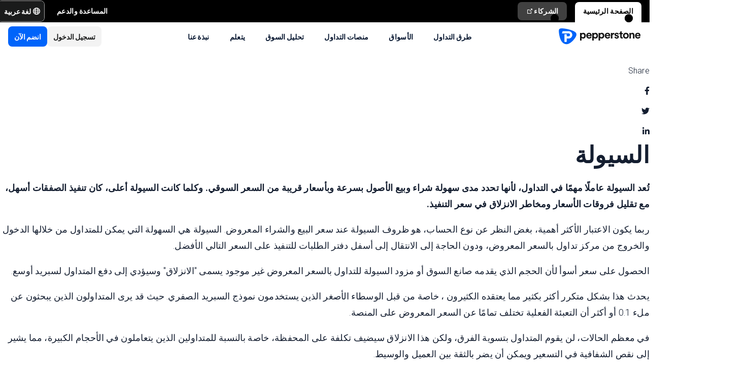

--- FILE ---
content_type: text/html; charset=utf-8
request_url: https://pepperstone.com/ar-sa/ways-to-trade/pricing/liquidity/
body_size: 38338
content:
<!DOCTYPE html><html dir="rtl" lang="ar-sa"><head><meta charSet="utf-8" data-next-head=""/><meta name="viewport" content="width=device-width" data-next-head=""/><title data-next-head="">السيولة في التداول: لماذا تُعد عاملًا حاسمًا؟ | Pepperstone | Pepperstone</title><meta property="og:title" content="السيولة في التداول ولماذا تُعد عنصرًا أساسيًا؟" data-next-head=""/><meta property="og:description" content="شرح مبسط لمفهوم السيولة في التداول، ودورها في تحسين تنفيذ الصفقات وتقليل مخاطر الانزلاق السعري.
" data-next-head=""/><meta property="og:url" content="https://www.pepperstone.com/ar-sa/ways-to-trade/pricing/liquidity/" data-next-head=""/><meta property="og:type" content="website" data-next-head=""/><meta name="description" content="تعرّف على مفهوم السيولة في التداول، وأهميتها في تنفيذ الصفقات، وتقليل الانزلاق في سعر التنفيذ، وتحسين تجربة التداول.
" data-next-head=""/><link rel="canonical" href="https://www.pepperstone.com/ar-sa/ways-to-trade/pricing/liquidity/" data-next-head=""/><style type="text/css" data-next-head=""></style><link rel="alternate" href="https://pepperstone.com/ar-sa/ways-to-trade/pricing/liquidity/" hrefLang="ar-om" data-next-head=""/><link rel="alternate" href="https://pepperstone.com/ar-sa/ways-to-trade/pricing/liquidity/" hrefLang="ar" data-next-head=""/><link rel="alternate" href="https://pepperstone.com/en-au/ways-to-trade/pricing/liquidity/" hrefLang="en-au" data-next-head=""/><link rel="alternate" href="https://pepperstone.com/zh/ways-to-trade/pricing/liquidity/" hrefLang="zh-Hans" data-next-head=""/><link rel="alternate" href="https://pepperstone.com/th-th/ways-to-trade/pricing/liquidity/" hrefLang="th-th" data-next-head=""/><link rel="alternate" href="https://pepperstone.com/en/ways-to-trade/pricing/liquidity/" hrefLang="en-hk" data-next-head=""/><link rel="alternate" href="https://pepperstone.com/en/ways-to-trade/pricing/liquidity/" hrefLang="en-sg" data-next-head=""/><link rel="alternate" href="https://pepperstone.com/en/ways-to-trade/pricing/liquidity/" hrefLang="en-ch" data-next-head=""/><link rel="alternate" href="https://pepperstone.com/en/ways-to-trade/pricing/liquidity/" hrefLang="en" data-next-head=""/><link rel="alternate" href="https://pepperstone.com/en/ways-to-trade/pricing/liquidity/" hrefLang="en-om" data-next-head=""/><link rel="alternate" href="https://pepperstone.com/en/ways-to-trade/pricing/liquidity/" hrefLang="en-tr" data-next-head=""/><link rel="alternate" href="https://pepperstone.com/en-gb/ways-to-trade/pricing/liquidity/" hrefLang="en-gb" data-next-head=""/><link rel="alternate" href="https://pepperstone.com/en-ae/ways-to-trade/pricing/liquidity/" hrefLang="en-ae" data-next-head=""/><link rel="alternate" href="https://pepperstone.com/en-af/ways-to-trade/pricing/liquidity/" hrefLang="en-ke" data-next-head=""/><link rel="alternate" href="https://pepperstone.com/en-af/ways-to-trade/pricing/liquidity/" hrefLang="en-ng" data-next-head=""/><link rel="alternate" href="https://pepperstone.com/en-af/ways-to-trade/pricing/liquidity/" hrefLang="en-tz" data-next-head=""/><link rel="alternate" href="https://pepperstone.com/en-af/ways-to-trade/pricing/liquidity/" hrefLang="en-ma" data-next-head=""/><link rel="alternate" href="https://pepperstone.com/en-af/ways-to-trade/pricing/liquidity/" hrefLang="en-bw" data-next-head=""/><link rel="alternate" href="https://pepperstone.com/en-af/ways-to-trade/pricing/liquidity/" hrefLang="en-za" data-next-head=""/><link rel="alternate" href="https://pepperstone.com/es-la/formas-de-operar/precios/gran-liquidez/" hrefLang="es-co" data-next-head=""/><link rel="alternate" href="https://pepperstone.com/es-la/formas-de-operar/precios/gran-liquidez/" hrefLang="es-cl" data-next-head=""/><link rel="alternate" href="https://pepperstone.com/es-la/formas-de-operar/precios/gran-liquidez/" hrefLang="es-mx" data-next-head=""/><link rel="alternate" href="https://pepperstone.com/es-la/formas-de-operar/precios/gran-liquidez/" hrefLang="es" data-next-head=""/><link rel="alternate" href="https://pepperstone.com/es-es/formas-de-operar/precios/gran-liquidez/" hrefLang="es-es" data-next-head=""/><link rel="alternate" href="https://pepperstone.com/en-eu/ways-to-trade/pricing/liquidity/" hrefLang="en-de" data-next-head=""/><link rel="alternate" href="https://pepperstone.com/en-eu/ways-to-trade/pricing/liquidity/" hrefLang="en-PL" data-next-head=""/><link rel="alternate" href="https://pepperstone.com/en-eu/ways-to-trade/pricing/liquidity/" hrefLang="en-fr" data-next-head=""/><link rel="alternate" href="https://pepperstone.com/en-eu/ways-to-trade/pricing/liquidity/" hrefLang="en-nl" data-next-head=""/><link rel="alternate" href="https://pepperstone.com/en-eu/ways-to-trade/pricing/liquidity/" hrefLang="en-pt" data-next-head=""/><link rel="alternate" href="https://pepperstone.com/en-eu/ways-to-trade/pricing/liquidity/" hrefLang="en-lv" data-next-head=""/><link rel="alternate" href="https://pepperstone.com/en-eu/ways-to-trade/pricing/liquidity/" hrefLang="en-mt" data-next-head=""/><link rel="alternate" href="https://pepperstone.com/en-eu/ways-to-trade/pricing/liquidity/" hrefLang="en-cy" data-next-head=""/><link rel="alternate" href="https://pepperstone.com/en-eu/ways-to-trade/pricing/liquidity/" hrefLang="en-hr" data-next-head=""/><link rel="alternate" href="https://pepperstone.com/en-eu/ways-to-trade/pricing/liquidity/" hrefLang="en-se" data-next-head=""/><link rel="alternate" href="https://pepperstone.com/en-eu/ways-to-trade/pricing/liquidity/" hrefLang="en-si" data-next-head=""/><link rel="alternate" href="https://pepperstone.com/en-eu/ways-to-trade/pricing/liquidity/" hrefLang="en-it" data-next-head=""/><link rel="alternate" href="https://pepperstone.com/en-eu/ways-to-trade/pricing/liquidity/" hrefLang="en-fi" data-next-head=""/><link rel="alternate" href="https://pepperstone.com/en-eu/ways-to-trade/pricing/liquidity/" hrefLang="en-dk" data-next-head=""/><link rel="alternate" href="https://pepperstone.com/en-eu/ways-to-trade/pricing/liquidity/" hrefLang="en-ie" data-next-head=""/><link rel="alternate" href="https://pepperstone.com/en-eu/ways-to-trade/pricing/liquidity/" hrefLang="en-sk" data-next-head=""/><link rel="alternate" href="https://pepperstone.com/en-eu/ways-to-trade/pricing/liquidity/" hrefLang="en-ro" data-next-head=""/><link rel="alternate" href="https://pepperstone.com/en-eu/ways-to-trade/pricing/liquidity/" hrefLang="en-no" data-next-head=""/><link rel="alternate" href="https://pepperstone.com/en-eu/ways-to-trade/pricing/liquidity/" hrefLang="en-cz" data-next-head=""/><link rel="alternate" href="https://pepperstone.com/en-eu/ways-to-trade/pricing/liquidity/" hrefLang="en-gr" data-next-head=""/><link rel="alternate" href="https://pepperstone.com/en-eu/ways-to-trade/pricing/liquidity/" hrefLang="en-ee" data-next-head=""/><link rel="alternate" href="https://pepperstone.com/en-eu/ways-to-trade/pricing/liquidity/" hrefLang="en-hu" data-next-head=""/><link rel="alternate" href="https://pepperstone.com/en-eu/ways-to-trade/pricing/liquidity/" hrefLang="en-bg" data-next-head=""/><link rel="alternate" href="https://pepperstone.com/zht/ways-to-trade/pricing/liquidity/" hrefLang="zh-Hant" data-next-head=""/><link rel="alternate" href="https://pepperstone.com/zh-au/ways-to-trade/pricing/liquidity/" hrefLang="zh-Hans-au" data-next-head=""/><link rel="alternate" href="https://pepperstone.com/ar/ways-to-trade/pricing/liquidity/" hrefLang="ar-ae" data-next-head=""/><link rel="alternate" href="https://pepperstone.com/de-de/trading-ansaetze/kosten/liquiditaet/" hrefLang="de-de" data-next-head=""/><link rel="alternate" href="https://pepperstone.com/de-de/trading-ansaetze/kosten/liquiditaet/" hrefLang="de-at" data-next-head=""/><link rel="alternate" href="https://pepperstone.com/it-it/modi-per-di-fare-trading/prezzi/liquidita/" hrefLang="it-it" data-next-head=""/><link rel="alternate" href="https://pepperstone.com/fr-fr/facons-de-commercer/la-tarification/liquidite/" hrefLang="fr-fr" data-next-head=""/><link rel="alternate" href="https://pepperstone.com/pt/formas-de-operacao/precificacao/liquidez/" hrefLang="pt-br" data-next-head=""/><link rel="alternate" href="https://pepperstone.com/pt/formas-de-operacao/precificacao/liquidez/" hrefLang="pt" data-next-head=""/><link rel="alternate" href="https://pepperstone.com/vi-vn/cach-giao-dich/gia/tinh-thanh-khoan/" hrefLang="vi-vn" data-next-head=""/><style>
.t-search-bar { opacity: 0; }
.t-search-bar input.ps-w-full, .t-search-bar i  { display: none !important;  }
i.ps-tw-reset.ps-icon.ps-icon-search.ps-leading-none.ps-text-icon-sm.ps-leading-sm.ps-text-color-inherit.ps-block.ps-text-center {display: none !important;}
.ps-p-sm button.ps-inline-flex.ps-items-center.ps-justify-center.rtl\:ps-flex-row-reverse.ps-gap-xs.ps-aspect-square.ps-tw-reset.ps-btn.ps-btn-sm.ps-btn-transparent.ps-w-8.ps-p-0:nth-child(1) { pointer-events: none; }
.lead-content__paragraph { font-size: 18px; }
</style><link rel="icon" href="/public/favicon.ico"/><link rel="preconnect" href="https://fonts.googleapis.com"/><link rel="preconnect" href="https://fonts.gstatic.com" crossorigin="anonymous"/><link href="https://fonts.googleapis.com/css2?family=Roboto:wght@300;400;500;600;700;800&amp;family=Titillium+Web:wght@300;400;500;600;700;800&amp;display=swap" as="style" rel="stylesheet preload"/><link href="https://fonts.googleapis.com/css2?family=Roboto:wght@300;400;500;600;700;800&amp;family=Plus+Jakarta+Sans:wght@300;400;500;600;700;800&amp;display=swap" as="style" rel="stylesheet preload"/><style>
                /* Ensure text remains visible during font loading */
                html {
                  font-display: swap;
                }
              </style><meta name="app-version" content="3.29.0"/><link rel="preload" href="/_next/static/css/cc74e5669e3aa10b.css" as="style"/><link rel="stylesheet" href="/_next/static/css/cc74e5669e3aa10b.css" data-n-g=""/><link rel="preload" href="/_next/static/css/d889bdc672821484.css" as="style"/><link rel="stylesheet" href="/_next/static/css/d889bdc672821484.css"/><link rel="preload" href="/_next/static/css/3c27ab1a0d2dc19e.css" as="style"/><link rel="stylesheet" href="/_next/static/css/3c27ab1a0d2dc19e.css"/><noscript data-n-css=""></noscript><script defer="" nomodule="" src="/_next/static/chunks/polyfills-42372ed130431b0a.js"></script><script defer="" src="/_next/static/chunks/9b4c5bc7.55424c5e8f3234ad.js"></script><script defer="" src="/_next/static/chunks/4085.77f82f1a3d26fe37.js"></script><script defer="" src="/_next/static/chunks/1360.3b29d6e29a06d366.js"></script><script defer="" src="/_next/static/chunks/1352.9e4774456979c70d.js"></script><script defer="" src="/_next/static/chunks/6385.fb38b54dd0e6720d.js"></script><script defer="" src="/_next/static/chunks/3054.b29cfd6aa3fe241c.js"></script><script defer="" src="/_next/static/chunks/2331.8455bdb0cb204675.js"></script><script defer="" src="/_next/static/chunks/768.237a16d7503177cf.js"></script><script defer="" src="/_next/static/chunks/4569.22758dd6c22756c2.js"></script><script defer="" src="/_next/static/chunks/9923.265f2dc533c2947e.js"></script><script defer="" src="/_next/static/chunks/5263.2184fc3ad48e7a6a.js"></script><script src="/_next/static/chunks/webpack-307bf4d57f37c908.js" defer=""></script><script src="/_next/static/chunks/framework-327a01d854ba7a91.js" defer=""></script><script src="/_next/static/chunks/main-3ee2d761eeb7f25e.js" defer=""></script><script src="/_next/static/chunks/pages/_app-07afb81a973e6f43.js" defer=""></script><script src="/_next/static/chunks/cd97a040-40c68d3228a520b7.js" defer=""></script><script src="/_next/static/chunks/58474bfb-49ee3643500e607c.js" defer=""></script><script src="/_next/static/chunks/9461-4633ffe2f9016c62.js" defer=""></script><script src="/_next/static/chunks/435-0ae0b96b89d38e20.js" defer=""></script><script src="/_next/static/chunks/8220-79ddac0823e5bb51.js" defer=""></script><script src="/_next/static/chunks/5104-ab5c6ec578487815.js" defer=""></script><script src="/_next/static/chunks/4230-c48fdbbacca6fb76.js" defer=""></script><script src="/_next/static/chunks/3861-00a21997a1228846.js" defer=""></script><script src="/_next/static/chunks/5638-343779eae965fd63.js" defer=""></script><script src="/_next/static/chunks/pages/%5B%5B...slug%5D%5D-1472be8dbb244ca0.js" defer=""></script><script src="/_next/static/1vMxMiYBcuOpONeJ0L61Y/_buildManifest.js" defer=""></script><script src="/_next/static/1vMxMiYBcuOpONeJ0L61Y/_ssgManifest.js" defer=""></script></head><body><div id="__next"><div class="ps-grid ps-bg-semantic-surface-foreground ps-grid-areas-one-column-layout ps-h-screen" data-testid="pui-one-column-layout"><div class="ps-relative ps-z-100 ps-grid-in-header"><div class="ps-relative"><div class="ps-box-border ps-flex ps-w-full ps-items-center ps-justify-between ps-bg-black ps-pe-sm ps-ps-xs"><ul class="ps-m-0 ps-flex ps-list-none ps-ps-0"><li><div class="global-nav-button-decor ps-relative ps-float-left ps-overflow-hidden ps-pointer-events-none ps-block ps-px-xs ps-pt-[4px] active"><a href="/ar-sa/" target="_self" class="ps-tw-reset ps-no-underline ps-float-left ps-gap-xs ps-flex ps-items-center ps-mb-0 ps-px-sm ps-pointer-events-auto ps-cursor-pointer ps-rounded-t-md ps-font-body ps-text-link-v2-sm ps-text-black ps-bg-white ps-h-[40px]" data-testid="pui-gn-btn-default">الصفحة الرئيسية</a></div></li><li><div class="global-nav-button-decor ps-relative ps-float-left ps-overflow-hidden ps-pointer-events-none ps-block ps-px-xs ps-pt-[4px]"><a href="https://pepperstonepartners.com/ar/" target="_blank" class="ps-tw-reset ps-no-underline ps-float-left ps-gap-xs ps-flex ps-items-center ps-mb-[4px] ps-px-sm hover:ps-mb-0 ps-pointer-events-auto ps-cursor-pointer ps-rounded-md hover:ps-rounded-none hover:ps-rounded-t-md ps-font-body ps-text-link-v2-sm ps-text-white hover:ps-text-black ps-bg-[rgba(255,255,255,0.25)] hover:ps-bg-white ps-h-[36px] hover:ps-h-[40px]" data-testid="pui-gn-btn-default">الشركاء<div data-testid="atoms-icon-renderer-stringified"><i role="img" style="width:fit-content" class="ps-tw-reset ps-icon ps-icon-partners-link ps-leading-none ps-text-icon-sm ps-leading-sm ps-text-color-inherit ps-block ps-text-center" aria-label="partners-link icon" aria-hidden="false" data-testid="pui-icon"></i></div></a></div></li></ul><div class="ps-grid ps-grid-cols-[minmax(0,1fr)_min-content] ps-items-center ps-gap-xs"><ul class="ps-m-0 ps-flex ps-list-none ps-overflow-hidden ps-ps-0"><li class="ps-w-full"><a href="/ar-sa/help-and-support/" target="_self" class="ps-mb-[4px] ps-tw-reset ps-no-underline ps-flex ps-items-center ps-mt-[4px] ps-px-sm ps-cursor-pointer ps-rounded-md ps-font-body ps-text-link-v2-sm ps-text-white hover:ps-bg-[rgba(255,255,255,0.25)] ps-h-[36px]" data-testid="pui-gn-btn-text"><span class="ps-overflow-hidden ps-text-ellipsis ps-whitespace-nowrap">المساعدة والدعم</span></a></li></ul><div class="ps-tw-reset ps-relative ps-flex ps-w-max-content ps-rounded-md ps-border ps-border-v2-border-platform" data-testid="pui-language-selector"><button class="ps-inline-flex ps-items-center ps-justify-center rtl:ps-flex-row-reverse ps-gap-xs ps-tw-reset ps-btn ps-btn-md ps-btn-selected ps-text-white" data-testid="pui-buttons" role="button" type="button"><div class="ps-flex ps-items-center ps-font-normal ltr:ps-order-1 rtl:ps-order-2" data-testid="icon"><div data-testid="atoms-icon-renderer-component"><i role="img" style="width:fit-content;font-size:14px" class="ps-tw-reset ps-icon ps-icon-world ps-leading-none ps-text-color-inherit ps-block ps-text-center" aria-label="world icon" aria-hidden="false" data-testid="pui-icon"></i></div></div><div class="ltr:ps-order-2 rtl:ps-order-1 ps-px-2xs !ps-pe-2xs !ps-px-0">لغة عربية</div></button><div class="ps-top-[calc(100%_+_8px)] ps-c-scrollbar ps-absolute ps-z-[200] ps-right-0 rtl:ps-left-0 rtl:ps-right-auto ps-w-[279px] ps-h-auto ps-flex ps-flex-col ps-py-sm ps-bg-white ps-rounded-md ps-shadow-box-hover md:ps-overflow-y-clip ps-transition-all ps-ease-ease ps-duration-400 ps-invisible ps-opacity-0" id="language-selector-options-container" style="max-height:400px" data-testid="pui-language-selector-options-container"><div class="ps-c-scrollbar-inner"><div data-testid="pui-language-selector-options-list"><ul class="ps-flex ps-flex-col ps-gap-1 ps-pe-1.5 ps-ps-sm"><li class="ps-btn ps-btn-md ps-btn-light ps-relative ps-cursor-pointer ps-justify-start !ps-bg-product-button-bg-secondary-default" role="presentation" data-testid="pui-language-selector-option"><span>لغة عربية</span><span class="ps-me-0 ps-ms-auto ps-text-text-primary-success"><i role="img" style="width:fit-content;font-size:10px" class="ps-tw-reset ps-icon ps-icon-check-mark ps-leading-none ps-text-color-inherit ps-block ps-text-center" aria-label="check-mark icon" aria-hidden="false" data-testid="pui-icon"></i></span></li><li class="ps-btn ps-btn-md ps-btn-light ps-relative ps-cursor-pointer ps-justify-start hover:!ps-bg-product-button-bg-secondary-default" role="presentation" data-testid="pui-language-selector-option"><span>English</span></li><li class="ps-btn ps-btn-md ps-btn-light ps-relative ps-cursor-pointer ps-justify-start hover:!ps-bg-product-button-bg-secondary-default" role="presentation" data-testid="pui-language-selector-option"><span>简体中文</span></li><li class="ps-btn ps-btn-md ps-btn-light ps-relative ps-cursor-pointer ps-justify-start hover:!ps-bg-product-button-bg-secondary-default" role="presentation" data-testid="pui-language-selector-option"><span>繁体中文</span></li><li class="ps-btn ps-btn-md ps-btn-light ps-relative ps-cursor-pointer ps-justify-start hover:!ps-bg-product-button-bg-secondary-default" role="presentation" data-testid="pui-language-selector-option"><span>ไทย</span></li><li class="ps-btn ps-btn-md ps-btn-light ps-relative ps-cursor-pointer ps-justify-start hover:!ps-bg-product-button-bg-secondary-default" role="presentation" data-testid="pui-language-selector-option"><span>Español</span></li><li class="ps-btn ps-btn-md ps-btn-light ps-relative ps-cursor-pointer ps-justify-start hover:!ps-bg-product-button-bg-secondary-default" role="presentation" data-testid="pui-language-selector-option"><span>Tiếng Việt</span></li><li class="ps-btn ps-btn-md ps-btn-light ps-relative ps-cursor-pointer ps-justify-start hover:!ps-bg-product-button-bg-secondary-default" role="presentation" data-testid="pui-language-selector-option"><span>Português</span></li></ul></div></div></div></div></div></div></div><div class="ps-tw-reset"><div class="ps-z-100 ps-h-[56px] ps-bg-white ps-relative ps-flex ps-items-center ps-justify-between ps-self-stretch ps-px-sm lg:ps-gap-md md:ps-gap-sm md:ps-px-md sm:ps-h-header-mobile" data-testid="pui-header"><div class="ps-shrink-0 lg:ps-ml-0 lg:ps-mr-auto lg:ps-w-auto rtl:lg:ps-ml-auto rtl:lg:ps-mr-0"><div class="lg:ps-hidden"><a class="ps-tw-reset ps-link" href="/ar-sa/" target="_self" data-testid="pui-custom-link"><img class="ps-tw-reset" src="[data-uri]" width="164" height="32" alt="Pepperstone logo" data-testid="pui-logo" style="width:164px;height:32px"/></a></div><div class="ps-hidden lg:ps-block"><a class="ps-tw-reset ps-link" href="/ar-sa/" target="_self" data-testid="pui-custom-link"><img class="ps-tw-reset" src="[data-uri]" width="36" height="32" alt="Pepperstone logo" data-testid="pui-logo" style="width:36px;height:32px"/></a></div></div><div class="ps-hidden min-xl:ps-block"><nav class="ps-tw-reset ps-h-[56px]" aria-label="Main navigation" data-testid="top-nav-component"><ul class="ps-m-0 ps-flex ps-h-full ps-list-none ps-justify-center ps-p-0"><li class="top-nav-dropdown"><a class="top-nav-menu-item-link ps-flex ps-h-[56px] ps-cursor-pointer ps-items-center ps-whitespace-nowrap ps-px-[20px] ps-font-sans ps-text-body-v2-sm ps-font-semibold ps-text-v2-text-base-primary ps-no-underline active-item" href="/ar-sa/ways-to-trade/" target="_self" data-testid="pui-custom-link" tabindex="0">طرق التداول</a><div class="top-nav-dropdown-menu ps-absolute ps-left-0 ps-right-0 ps-flex ps-justify-center ps-gap-[60px] ps-bg-semantic-surface-background ps-p-lg ps-drop-shadow-[0_8px_4px_rgba(21,21,21,0.15)] ps-pointer-events-none ps-invisible ps-opacity-0" data-testid="top-nav-dropdown-menu"><ul class="ps-m-0 ps-flex ps-flex-1 ps-list-none ps-gap-y-sm ps-p-0 ps-max-w-[540px] ps-flex-col"><li class="ps-max-w-[540px] ps-min-w-[400px]"><a class="ps-tw-reset ps-flex ps-cursor-pointer ps-rounded-md ps-font-sans ps-transition-colors ps-p-[24px] ps-gap-[12px] ps-flex-row ps-items-center ps-text-[#232628] hover:ps-bg-v2-grey-200" href="/ar-sa/ways-to-trade/trading-accounts/" target="_self" data-testid="pui-custom-link"><div class="ps-flex ps-shrink-0 ps-items-center ps-justify-center ps-rounded-full ps-h-[45px] ps-w-[45px] ps-bg-v2-brand-blue-500/10"><div data-testid="atoms-icon-renderer-stringified"><i role="img" style="width:fit-content" class="ps-tw-reset ps-icon ps-icon-cfd-trading ps-leading-none ps-text-icon-sm ps-leading-sm ps-text-cta-primary-base ps-block ps-text-center" aria-label="cfd-trading icon" aria-hidden="false" data-testid="pui-icon"></i></div></div><div class="ps-flex-1"><div><div><p class="ps-text-[16px] ps-font-semibold ps-leading-[125%] ps-font-sans ps-text-[#232628]">حسابات التداول</p><p class="ps-mt-1 ps-text-menu-item-card-subtitle lg:ps-text-menu-item-card-subtitle-sm ps-text-[#232628]/75">اختر من بين نوعين من الحسابات وفقًا لاستراتيجيتك</p></div></div></div></a></li><li class="ps-max-w-[540px] ps-min-w-[400px]"><a class="ps-tw-reset ps-flex ps-cursor-pointer ps-rounded-md ps-font-sans ps-transition-colors ps-p-[24px] ps-gap-[12px] ps-flex-row ps-items-center ps-text-[#232628] hover:ps-bg-v2-grey-200" href="/ar-sa/ways-to-trade/premium-clients/" target="_self" data-testid="pui-custom-link"><div class="ps-flex ps-shrink-0 ps-items-center ps-justify-center ps-rounded-full ps-h-[45px] ps-w-[45px] ps-bg-v2-brand-blue-500/10"><div data-testid="atoms-icon-renderer-stringified"><i role="img" style="width:fit-content" class="ps-tw-reset ps-icon ps-icon-premium-clients ps-leading-none ps-text-icon-sm ps-leading-sm ps-text-cta-primary-base ps-block ps-text-center" aria-label="premium-clients icon" aria-hidden="false" data-testid="pui-icon"></i></div></div><div class="ps-flex-1"><div><div><p class="ps-text-[16px] ps-font-semibold ps-leading-[125%] ps-font-sans ps-text-[#232628]">العملاء المميزون</p><p class="ps-mt-1 ps-text-menu-item-card-subtitle lg:ps-text-menu-item-card-subtitle-sm ps-text-[#232628]/75">مكافآت حصرية ومزايا مصممة خصيصًا للمتداولين ذوي الحجم الكبير</p></div></div></div></a></li><li class="ps-max-w-[540px] ps-min-w-[400px]"><a class="ps-tw-reset ps-flex ps-cursor-pointer ps-rounded-md ps-font-sans ps-transition-colors ps-p-[24px] ps-gap-[12px] ps-flex-row ps-items-center ps-text-[#232628] hover:ps-bg-v2-grey-200 ps-bg-v2-grey-200" href="/ar-sa/ways-to-trade/pricing/" target="_self" data-testid="pui-custom-link"><div class="ps-flex ps-shrink-0 ps-items-center ps-justify-center ps-rounded-full ps-h-[45px] ps-w-[45px] ps-bg-v2-brand-blue-500/10"><div data-testid="atoms-icon-renderer-stringified"><i role="img" style="width:fit-content" class="ps-tw-reset ps-icon ps-icon-how-pep-make-money ps-leading-none ps-text-icon-sm ps-leading-sm ps-text-cta-primary-base ps-block ps-text-center" aria-label="how-pep-make-money icon" aria-hidden="false" data-testid="pui-icon"></i></div></div><div class="ps-flex-1"><div><div><p class="ps-text-[16px] ps-font-semibold ps-leading-[125%] ps-font-sans ps-text-[#232628]">تسعير بيبرستون</p><p class="ps-mt-1 ps-text-menu-item-card-subtitle lg:ps-text-menu-item-card-subtitle-sm ps-text-[#232628]/75">&quot;اكتشف فروقات الأسعار الضيقة لدينا، إضافةً إلى جميع الرسوم المحتملة الأخرى</p></div></div></div></a></li></ul><ul class="ps-m-0 ps-flex ps-h-full ps-max-w-[640px] ps-flex-1 ps-list-none ps-flex-col ps-gap-sm ps-rounded-md ps-bg-[rgb(246,246,246)] ps-px-lg ps-py-[20px]"><li><div class="ps-flex ps-items-center ps-gap-xs ps-text-[rgb(35,38,40)]"><a class="ps-tw-reset ps-inline-block ps-h-[36px] ps-cursor-pointer ps-border-b-0 ps-border-transparent ps-py-xs ps-font-sans ps-text-link-md ps-font-semibold lg:ps-text-label-md-mobile menu-item-link" href="/ar-sa/ways-to-trade/active-trader-program/" target="_self" data-testid="pui-custom-link">برنامج المتداول النشط<i role="img" style="width:fit-content" class="ps-tw-reset ps-icon ps-icon-arrow-right-narrow ps-leading-none ps-text-icon-sm ps-leading-sm ps-text-color-inherit ps-block ps-text-center ps-hidden menu-item-link-icon ps-relative ps-top-[2px] rtl:ps-rotate-180 lg:ps-text-link-sm" aria-label="arrow-right-narrow icon" aria-hidden="false" data-testid="pui-icon"></i></a></div></li><li><div class="ps-flex ps-items-center ps-gap-xs ps-text-[rgb(35,38,40)]"><a class="ps-tw-reset ps-inline-block ps-h-[36px] ps-cursor-pointer ps-border-b-0 ps-border-transparent ps-py-xs ps-font-sans ps-text-link-md ps-font-semibold lg:ps-text-label-md-mobile menu-item-link" href="/ar-sa/ways-to-trade/professional-clients/" target="_self" data-testid="pui-custom-link">محترف<i role="img" style="width:fit-content" class="ps-tw-reset ps-icon ps-icon-arrow-right-narrow ps-leading-none ps-text-icon-sm ps-leading-sm ps-text-color-inherit ps-block ps-text-center ps-hidden menu-item-link-icon ps-relative ps-top-[2px] rtl:ps-rotate-180 lg:ps-text-link-sm" aria-label="arrow-right-narrow icon" aria-hidden="false" data-testid="pui-icon"></i></a></div></li><li><div class="ps-flex ps-items-center ps-gap-xs ps-text-[rgb(35,38,40)]"><a class="ps-tw-reset ps-inline-block ps-h-[36px] ps-cursor-pointer ps-border-b-0 ps-border-transparent ps-py-xs ps-font-sans ps-text-link-md ps-font-semibold lg:ps-text-label-md-mobile menu-item-link" href="/ar-sa/ways-to-trade/trading-hours/" target="_self" data-testid="pui-custom-link">ساعات التداول<i role="img" style="width:fit-content" class="ps-tw-reset ps-icon ps-icon-arrow-right-narrow ps-leading-none ps-text-icon-sm ps-leading-sm ps-text-color-inherit ps-block ps-text-center ps-hidden menu-item-link-icon ps-relative ps-top-[2px] rtl:ps-rotate-180 lg:ps-text-link-sm" aria-label="arrow-right-narrow icon" aria-hidden="false" data-testid="pui-icon"></i></a></div></li><li><div class="ps-flex ps-items-center ps-gap-xs ps-text-[rgb(35,38,40)]"><a class="ps-tw-reset ps-inline-block ps-h-[36px] ps-cursor-pointer ps-border-b-0 ps-border-transparent ps-py-xs ps-font-sans ps-text-link-md ps-font-semibold lg:ps-text-label-md-mobile menu-item-link" href="/ar-sa/ways-to-trade/trading-hours/maintenance-schedule/" target="_self" data-testid="pui-custom-link">الصيانة<i role="img" style="width:fit-content" class="ps-tw-reset ps-icon ps-icon-arrow-right-narrow ps-leading-none ps-text-icon-sm ps-leading-sm ps-text-color-inherit ps-block ps-text-center ps-hidden menu-item-link-icon ps-relative ps-top-[2px] rtl:ps-rotate-180 lg:ps-text-link-sm" aria-label="arrow-right-narrow icon" aria-hidden="false" data-testid="pui-icon"></i></a></div></li><li><div class="ps-flex ps-items-center ps-gap-xs ps-text-[rgb(35,38,40)]"><a class="ps-tw-reset ps-inline-block ps-h-[36px] ps-cursor-pointer ps-border-b-0 ps-border-transparent ps-py-xs ps-font-sans ps-text-link-md ps-font-semibold lg:ps-text-label-md-mobile menu-item-link" href="/ar-sa/ways-to-trade/risk-management/" target="_self" data-testid="pui-custom-link">إدارة المخاطر<i role="img" style="width:fit-content" class="ps-tw-reset ps-icon ps-icon-arrow-right-narrow ps-leading-none ps-text-icon-sm ps-leading-sm ps-text-color-inherit ps-block ps-text-center ps-hidden menu-item-link-icon ps-relative ps-top-[2px] rtl:ps-rotate-180 lg:ps-text-link-sm" aria-label="arrow-right-narrow icon" aria-hidden="false" data-testid="pui-icon"></i></a></div></li></ul></div></li><li class="top-nav-dropdown"><a class="top-nav-menu-item-link ps-flex ps-h-[56px] ps-cursor-pointer ps-items-center ps-whitespace-nowrap ps-px-[20px] ps-font-sans ps-text-body-v2-sm ps-font-semibold ps-text-v2-text-base-primary ps-no-underline" href="/ar-sa/markets-and-symbols/" target="_self" data-testid="pui-custom-link" tabindex="0">الأسواق</a><div class="top-nav-dropdown-menu ps-absolute ps-left-0 ps-right-0 ps-flex ps-justify-center ps-gap-[60px] ps-bg-semantic-surface-background ps-p-lg ps-drop-shadow-[0_8px_4px_rgba(21,21,21,0.15)] ps-pointer-events-none ps-invisible ps-opacity-0" data-testid="top-nav-dropdown-menu"><ul class="ps-m-0 ps-flex ps-flex-1 ps-list-none ps-gap-y-sm ps-p-0 ps-max-w-[540px] ps-flex-col"><li class="ps-max-w-[540px] ps-min-w-[400px]"><a class="ps-tw-reset ps-flex ps-cursor-pointer ps-rounded-md ps-font-sans ps-transition-colors ps-p-[24px] ps-gap-[12px] ps-flex-row ps-items-center ps-text-[#232628] hover:ps-bg-v2-grey-200" href="/ar-sa/markets-and-symbols/forex/" target="_self" data-testid="pui-custom-link"><div class="ps-flex ps-shrink-0 ps-items-center ps-justify-center ps-rounded-full ps-h-[45px] ps-w-[45px] ps-bg-v2-brand-blue-500/10"><div data-testid="atoms-icon-renderer-stringified"><i role="img" style="width:fit-content" class="ps-tw-reset ps-icon ps-icon-forex ps-leading-none ps-text-icon-sm ps-leading-sm ps-text-cta-primary-base ps-block ps-text-center" aria-label="forex icon" aria-hidden="false" data-testid="pui-icon"></i></div></div><div class="ps-flex-1"><div><div><p class="ps-text-[16px] ps-font-semibold ps-leading-[125%] ps-font-sans ps-text-[#232628]">عقود الفروقات في الفوركس</p><p class="ps-mt-1 ps-text-menu-item-card-subtitle lg:ps-text-menu-item-card-subtitle-sm ps-text-[#232628]/75">احصل على أسعار رائعة على الأزواج الرئيسية مثل EUR/USD، بالإضافة إلى الأزواج الثانوية والنادرة</p></div></div></div></a></li><li class="ps-max-w-[540px] ps-min-w-[400px]"><a class="ps-tw-reset ps-flex ps-cursor-pointer ps-rounded-md ps-font-sans ps-transition-colors ps-p-[24px] ps-gap-[12px] ps-flex-row ps-items-center ps-text-[#232628] hover:ps-bg-v2-grey-200" href="/ar-sa/markets-and-symbols/commodities/" target="_self" data-testid="pui-custom-link"><div class="ps-flex ps-shrink-0 ps-items-center ps-justify-center ps-rounded-full ps-h-[45px] ps-w-[45px] ps-bg-v2-brand-blue-500/10"><div data-testid="atoms-icon-renderer-stringified"><i role="img" style="width:fit-content" class="ps-tw-reset ps-icon ps-icon-commodities ps-leading-none ps-text-icon-sm ps-leading-sm ps-text-cta-primary-base ps-block ps-text-center" aria-label="commodities icon" aria-hidden="false" data-testid="pui-icon"></i></div></div><div class="ps-flex-1"><div><div><p class="ps-text-[16px] ps-font-semibold ps-leading-[125%] ps-font-sans ps-text-[#232628]">عقود الفروقات على السلع</p><p class="ps-mt-1 ps-text-menu-item-card-subtitle lg:ps-text-menu-item-card-subtitle-sm ps-text-[#232628]/75">تداول المعادن والطاقة والسلع الزراعية، مع فروقات أسعار النفط ابتداءً من سنتين.</p></div></div></div></a></li><li class="ps-max-w-[540px] ps-min-w-[400px]"><a class="ps-tw-reset ps-flex ps-cursor-pointer ps-rounded-md ps-font-sans ps-transition-colors ps-p-[24px] ps-gap-[12px] ps-flex-row ps-items-center ps-text-[#232628] hover:ps-bg-v2-grey-200" href="/ar-sa/markets-and-symbols/share-cfds/" target="_self" data-testid="pui-custom-link"><div class="ps-flex ps-shrink-0 ps-items-center ps-justify-center ps-rounded-full ps-h-[45px] ps-w-[45px] ps-bg-v2-brand-blue-500/10"><div data-testid="atoms-icon-renderer-stringified"><i role="img" style="width:fit-content" class="ps-tw-reset ps-icon ps-icon-cfd-trading ps-leading-none ps-text-icon-sm ps-leading-sm ps-text-cta-primary-base ps-block ps-text-center" aria-label="cfd-trading icon" aria-hidden="false" data-testid="pui-icon"></i></div></div><div class="ps-flex-1"><div><div><p class="ps-text-[16px] ps-font-semibold ps-leading-[125%] ps-font-sans ps-text-[#232628]">عقود الفروقات على الأسهم</p><p class="ps-mt-1 ps-text-menu-item-card-subtitle lg:ps-text-menu-item-card-subtitle-sm ps-text-[#232628]/75">عقود الفروقات على الأسهم</p></div></div></div></a></li></ul><ul class="ps-m-0 ps-flex ps-h-full ps-max-w-[640px] ps-flex-1 ps-list-none ps-flex-col ps-gap-sm ps-rounded-md ps-bg-[rgb(246,246,246)] ps-px-lg ps-py-[20px]"><li><div class="ps-flex ps-items-center ps-gap-xs ps-text-[rgb(35,38,40)]"><a class="ps-tw-reset ps-inline-block ps-h-[36px] ps-cursor-pointer ps-border-b-0 ps-border-transparent ps-py-xs ps-font-sans ps-text-link-md ps-font-semibold lg:ps-text-label-md-mobile menu-item-link" href="/ar-sa/markets-and-symbols/etfs/" target="_self" data-testid="pui-custom-link">عقود الفروقات في صناديق المؤشرات المتداولة<i role="img" style="width:fit-content" class="ps-tw-reset ps-icon ps-icon-arrow-right-narrow ps-leading-none ps-text-icon-sm ps-leading-sm ps-text-color-inherit ps-block ps-text-center ps-hidden menu-item-link-icon ps-relative ps-top-[2px] rtl:ps-rotate-180 lg:ps-text-link-sm" aria-label="arrow-right-narrow icon" aria-hidden="false" data-testid="pui-icon"></i></a></div></li><li><div class="ps-flex ps-items-center ps-gap-xs ps-text-[rgb(35,38,40)]"><a class="ps-tw-reset ps-inline-block ps-h-[36px] ps-cursor-pointer ps-border-b-0 ps-border-transparent ps-py-xs ps-font-sans ps-text-link-md ps-font-semibold lg:ps-text-label-md-mobile menu-item-link" href="/ar-sa/markets-and-symbols/index-cfds/" target="_self" data-testid="pui-custom-link">مؤشر عقود الفروقات على الفروقات<i role="img" style="width:fit-content" class="ps-tw-reset ps-icon ps-icon-arrow-right-narrow ps-leading-none ps-text-icon-sm ps-leading-sm ps-text-color-inherit ps-block ps-text-center ps-hidden menu-item-link-icon ps-relative ps-top-[2px] rtl:ps-rotate-180 lg:ps-text-link-sm" aria-label="arrow-right-narrow icon" aria-hidden="false" data-testid="pui-icon"></i></a></div></li><li><div class="ps-flex ps-items-center ps-gap-xs ps-text-[rgb(35,38,40)]"><a class="ps-tw-reset ps-inline-block ps-h-[36px] ps-cursor-pointer ps-border-b-0 ps-border-transparent ps-py-xs ps-font-sans ps-text-link-md ps-font-semibold lg:ps-text-label-md-mobile menu-item-link" href="/ar-sa/markets-and-symbols/currency-index-cfds/" target="_self" data-testid="pui-custom-link">عقود الفروقات على مؤشر العملات<i role="img" style="width:fit-content" class="ps-tw-reset ps-icon ps-icon-arrow-right-narrow ps-leading-none ps-text-icon-sm ps-leading-sm ps-text-color-inherit ps-block ps-text-center ps-hidden menu-item-link-icon ps-relative ps-top-[2px] rtl:ps-rotate-180 lg:ps-text-link-sm" aria-label="arrow-right-narrow icon" aria-hidden="false" data-testid="pui-icon"></i></a></div></li><li><div class="ps-flex ps-items-center ps-gap-xs ps-text-[rgb(35,38,40)]"><a class="ps-tw-reset ps-inline-block ps-h-[36px] ps-cursor-pointer ps-border-b-0 ps-border-transparent ps-py-xs ps-font-sans ps-text-link-md ps-font-semibold lg:ps-text-label-md-mobile menu-item-link" href="/ar-sa/markets-and-symbols/dividends-for-index-cfds/" target="_self" data-testid="pui-custom-link">توزيعات الأرباح لعقود الفروقات على المؤشرات<i role="img" style="width:fit-content" class="ps-tw-reset ps-icon ps-icon-arrow-right-narrow ps-leading-none ps-text-icon-sm ps-leading-sm ps-text-color-inherit ps-block ps-text-center ps-hidden menu-item-link-icon ps-relative ps-top-[2px] rtl:ps-rotate-180 lg:ps-text-link-sm" aria-label="arrow-right-narrow icon" aria-hidden="false" data-testid="pui-icon"></i></a></div></li><li><div class="ps-flex ps-items-center ps-gap-xs ps-text-[rgb(35,38,40)]"><a class="ps-tw-reset ps-inline-block ps-h-[36px] ps-cursor-pointer ps-border-b-0 ps-border-transparent ps-py-xs ps-font-sans ps-text-link-md ps-font-semibold lg:ps-text-label-md-mobile menu-item-link" href="/ar-sa/markets-and-symbols/dividends-for-share-cfds/" target="_self" data-testid="pui-custom-link">توزيعات الأرباح لعقود الفروقات على الأسهم<i role="img" style="width:fit-content" class="ps-tw-reset ps-icon ps-icon-arrow-right-narrow ps-leading-none ps-text-icon-sm ps-leading-sm ps-text-color-inherit ps-block ps-text-center ps-hidden menu-item-link-icon ps-relative ps-top-[2px] rtl:ps-rotate-180 lg:ps-text-link-sm" aria-label="arrow-right-narrow icon" aria-hidden="false" data-testid="pui-icon"></i></a></div></li><li><div class="ps-flex ps-items-center ps-gap-xs ps-text-[rgb(35,38,40)]"><a class="ps-tw-reset ps-inline-block ps-h-[36px] ps-cursor-pointer ps-border-b-0 ps-border-transparent ps-py-xs ps-font-sans ps-text-link-md ps-font-semibold lg:ps-text-label-md-mobile menu-item-link" href="/ar-sa/markets-and-symbols/cfd-forwards/" target="_self" data-testid="pui-custom-link">العقود مقابل الفروقات الآجلة<i role="img" style="width:fit-content" class="ps-tw-reset ps-icon ps-icon-arrow-right-narrow ps-leading-none ps-text-icon-sm ps-leading-sm ps-text-color-inherit ps-block ps-text-center ps-hidden menu-item-link-icon ps-relative ps-top-[2px] rtl:ps-rotate-180 lg:ps-text-link-sm" aria-label="arrow-right-narrow icon" aria-hidden="false" data-testid="pui-icon"></i></a></div></li></ul></div></li><li class="top-nav-dropdown"><a class="top-nav-menu-item-link ps-flex ps-h-[56px] ps-cursor-pointer ps-items-center ps-whitespace-nowrap ps-px-[20px] ps-font-sans ps-text-body-v2-sm ps-font-semibold ps-text-v2-text-base-primary ps-no-underline" href="/ar-sa/platforms/" target="_self" data-testid="pui-custom-link" tabindex="0">منصات التداول</a><div class="top-nav-dropdown-menu ps-absolute ps-left-0 ps-right-0 ps-flex ps-justify-center ps-gap-[60px] ps-bg-semantic-surface-background ps-p-lg ps-drop-shadow-[0_8px_4px_rgba(21,21,21,0.15)] ps-pointer-events-none ps-invisible ps-opacity-0" data-testid="top-nav-dropdown-menu"><ul class="ps-m-0 ps-flex ps-flex-1 ps-list-none ps-gap-y-sm ps-p-0 ps-max-w-[540px] ps-flex-col"><li class="ps-max-w-[540px] ps-min-w-[400px]"><a class="ps-tw-reset ps-flex ps-cursor-pointer ps-rounded-md ps-font-sans ps-transition-colors ps-p-[24px] ps-gap-[12px] ps-flex-row ps-items-center ps-text-[#232628] hover:ps-bg-v2-grey-200" href="/ar-sa/platforms/trading-platforms/tradingview/" target="_self" data-testid="pui-custom-link"><div class="ps-flex ps-shrink-0 ps-items-center ps-justify-center ps-rounded-full ps-h-[45px] ps-w-[45px] ps-bg-v2-brand-blue-500/10"><div data-testid="atoms-icon-renderer-stringified"><i role="img" style="width:fit-content" class="ps-tw-reset ps-icon ps-icon-trading-view ps-leading-none ps-text-icon-sm ps-leading-sm ps-text-cta-primary-base ps-block ps-text-center" aria-label="trading-view icon" aria-hidden="false" data-testid="pui-icon"></i></div></div><div class="ps-flex-1"><div><div><p class="ps-text-[16px] ps-font-semibold ps-leading-[125%] ps-font-sans ps-text-[#232628]">عرض التداول</p><p class="ps-mt-1 ps-text-menu-item-card-subtitle lg:ps-text-menu-item-card-subtitle-sm ps-text-[#232628]/75">تداول عبر الرسوم البيانية العالمية الشهيرة Supercharts مع أسعار مميزة.</p></div></div></div></a></li><li class="ps-max-w-[540px] ps-min-w-[400px]"><a class="ps-tw-reset ps-flex ps-cursor-pointer ps-rounded-md ps-font-sans ps-transition-colors ps-p-[24px] ps-gap-[12px] ps-flex-row ps-items-center ps-text-[#232628] hover:ps-bg-v2-grey-200" href="/ar-sa/platforms/trading-platforms/mt5/" target="_self" data-testid="pui-custom-link"><div class="ps-flex ps-shrink-0 ps-items-center ps-justify-center ps-rounded-full ps-h-[45px] ps-w-[45px] ps-bg-v2-brand-blue-500/10"><div data-testid="atoms-icon-renderer-stringified"><i role="img" style="width:fit-content" class="ps-tw-reset ps-icon ps-icon-meta-trader-5 ps-leading-none ps-text-icon-sm ps-leading-sm ps-text-cta-primary-base ps-block ps-text-center" aria-label="meta-trader-5 icon" aria-hidden="false" data-testid="pui-icon"></i></div></div><div class="ps-flex-1"><div><div><p class="ps-text-[16px] ps-font-semibold ps-leading-[125%] ps-font-sans ps-text-[#232628]">ميتاتريدر 5</p><p class="ps-mt-1 ps-text-menu-item-card-subtitle lg:ps-text-menu-item-card-subtitle-sm ps-text-[#232628]/75">اكتشف قمة أتمتة التداول مع تقنياتنا في تنفيذ الأوامر.</p></div></div></div></a></li></ul><ul class="ps-m-0 ps-flex ps-h-full ps-max-w-[640px] ps-flex-1 ps-list-none ps-flex-col ps-gap-sm ps-rounded-md ps-bg-[rgb(246,246,246)] ps-px-lg ps-py-[20px]"><li><div class="ps-flex ps-items-center ps-gap-xs ps-text-[rgb(35,38,40)]"><a class="ps-tw-reset ps-inline-block ps-h-[36px] ps-cursor-pointer ps-border-b-0 ps-border-transparent ps-py-xs ps-font-sans ps-text-link-md ps-font-semibold lg:ps-text-label-md-mobile menu-item-link" href="/ar-sa/platforms/trading-platforms/pepperstone-trading-platform/" target="_self" data-testid="pui-custom-link">منصة بيبرستون<i role="img" style="width:fit-content" class="ps-tw-reset ps-icon ps-icon-arrow-right-narrow ps-leading-none ps-text-icon-sm ps-leading-sm ps-text-color-inherit ps-block ps-text-center ps-hidden menu-item-link-icon ps-relative ps-top-[2px] rtl:ps-rotate-180 lg:ps-text-link-sm" aria-label="arrow-right-narrow icon" aria-hidden="false" data-testid="pui-icon"></i></a></div></li><li><div class="ps-flex ps-items-center ps-gap-xs ps-text-[rgb(35,38,40)]"><a class="ps-tw-reset ps-inline-block ps-h-[36px] ps-cursor-pointer ps-border-b-0 ps-border-transparent ps-py-xs ps-font-sans ps-text-link-md ps-font-semibold lg:ps-text-label-md-mobile menu-item-link" href="/ar-sa/platforms/trading-platforms/mt4/" target="_self" data-testid="pui-custom-link">ميتاتريدر 4<i role="img" style="width:fit-content" class="ps-tw-reset ps-icon ps-icon-arrow-right-narrow ps-leading-none ps-text-icon-sm ps-leading-sm ps-text-color-inherit ps-block ps-text-center ps-hidden menu-item-link-icon ps-relative ps-top-[2px] rtl:ps-rotate-180 lg:ps-text-link-sm" aria-label="arrow-right-narrow icon" aria-hidden="false" data-testid="pui-icon"></i></a></div></li><li><div class="ps-flex ps-items-center ps-gap-xs ps-text-[rgb(35,38,40)]"><a class="ps-tw-reset ps-inline-block ps-h-[36px] ps-cursor-pointer ps-border-b-0 ps-border-transparent ps-py-xs ps-font-sans ps-text-link-md ps-font-semibold lg:ps-text-label-md-mobile menu-item-link" href="/ar-sa/platforms/trading-tools/" target="_self" data-testid="pui-custom-link">أدوات التداول<i role="img" style="width:fit-content" class="ps-tw-reset ps-icon ps-icon-arrow-right-narrow ps-leading-none ps-text-icon-sm ps-leading-sm ps-text-color-inherit ps-block ps-text-center ps-hidden menu-item-link-icon ps-relative ps-top-[2px] rtl:ps-rotate-180 lg:ps-text-link-sm" aria-label="arrow-right-narrow icon" aria-hidden="false" data-testid="pui-icon"></i></a></div></li></ul></div></li><li class="top-nav-dropdown"><a class="top-nav-menu-item-link ps-flex ps-h-[56px] ps-cursor-pointer ps-items-center ps-whitespace-nowrap ps-px-[20px] ps-font-sans ps-text-body-v2-sm ps-font-semibold ps-text-v2-text-base-primary ps-no-underline" href="/ar-sa/analysis/" target="_self" data-testid="pui-custom-link" tabindex="0">تحليل السوق</a><div class="top-nav-dropdown-menu ps-absolute ps-left-0 ps-right-0 ps-flex ps-justify-center ps-gap-[60px] ps-bg-semantic-surface-background ps-p-lg ps-drop-shadow-[0_8px_4px_rgba(21,21,21,0.15)] ps-pointer-events-none ps-invisible ps-opacity-0" data-testid="top-nav-dropdown-menu"><ul class="ps-m-0 ps-flex ps-flex-1 ps-list-none ps-gap-y-sm ps-p-0 ps-max-w-[1240px] ps-flex-row ps-flex-wrap ps-justify-start ps-gap-[20px]"><li class="ps-max-w-[540px] ps-min-w-[400px]"><a class="ps-tw-reset ps-flex ps-cursor-pointer ps-rounded-md ps-font-sans ps-transition-colors ps-p-[24px] ps-gap-[12px] ps-flex-row ps-items-center ps-text-[#232628] hover:ps-bg-v2-grey-200" href="/ar-sa/analysis/navigating-markets/" target="_self" data-testid="pui-custom-link"><div class="ps-flex ps-shrink-0 ps-items-center ps-justify-center ps-rounded-full ps-h-[45px] ps-w-[45px] ps-bg-v2-brand-blue-500/10"><div data-testid="atoms-icon-renderer-stringified"><i role="img" style="width:fit-content" class="ps-tw-reset ps-icon ps-icon-navigating-markets ps-leading-none ps-text-icon-sm ps-leading-sm ps-text-cta-primary-base ps-block ps-text-center" aria-label="navigating-markets icon" aria-hidden="false" data-testid="pui-icon"></i></div></div><div class="ps-flex-1"><div><div><p class="ps-text-[16px] ps-font-semibold ps-leading-[125%] ps-font-sans ps-text-[#232628]">التنقل في الأسواق</p><p class="ps-mt-1 ps-text-menu-item-card-subtitle lg:ps-text-menu-item-card-subtitle-sm ps-text-[#232628]/75">أحدث الأخبار والتحليلات من خبرائنا</p></div></div></div></a></li><li class="ps-max-w-[540px] ps-min-w-[400px]"><a class="ps-tw-reset ps-flex ps-cursor-pointer ps-rounded-md ps-font-sans ps-transition-colors ps-p-[24px] ps-gap-[12px] ps-flex-row ps-items-center ps-text-[#232628] hover:ps-bg-v2-grey-200" href="/ar-sa/analysis/meet-the-analysts/" target="_self" data-testid="pui-custom-link"><div class="ps-flex ps-shrink-0 ps-items-center ps-justify-center ps-rounded-full ps-h-[45px] ps-w-[45px] ps-bg-v2-brand-blue-500/10"><div data-testid="atoms-icon-renderer-stringified"><i role="img" style="width:fit-content" class="ps-tw-reset ps-icon ps-icon-meet-the-analysts ps-leading-none ps-text-icon-sm ps-leading-sm ps-text-cta-primary-base ps-block ps-text-center" aria-label="meet-the-analysts icon" aria-hidden="false" data-testid="pui-icon"></i></div></div><div class="ps-flex-1"><div><div><p class="ps-text-[16px] ps-font-semibold ps-leading-[125%] ps-font-sans ps-text-[#232628]">تعرّف على المحللين</p><p class="ps-mt-1 ps-text-menu-item-card-subtitle lg:ps-text-menu-item-card-subtitle-sm ps-text-[#232628]/75">فريقنا العالمي يمنح تداولك الأفضلية</p></div></div></div></a></li></ul></div></li><li class="top-nav-dropdown"><a class="top-nav-menu-item-link ps-flex ps-h-[56px] ps-cursor-pointer ps-items-center ps-whitespace-nowrap ps-px-[20px] ps-font-sans ps-text-body-v2-sm ps-font-semibold ps-text-v2-text-base-primary ps-no-underline" href="/ar-sa/learn-to-trade/" target="_self" data-testid="pui-custom-link" tabindex="0">يتعلم</a><div class="top-nav-dropdown-menu ps-absolute ps-left-0 ps-right-0 ps-flex ps-justify-center ps-gap-[60px] ps-bg-semantic-surface-background ps-p-lg ps-drop-shadow-[0_8px_4px_rgba(21,21,21,0.15)] ps-pointer-events-none ps-invisible ps-opacity-0" data-testid="top-nav-dropdown-menu"><ul class="ps-m-0 ps-flex ps-flex-1 ps-list-none ps-gap-y-sm ps-p-0 ps-max-w-[1240px] ps-flex-row ps-flex-wrap ps-justify-start ps-gap-[20px]"><li class="ps-max-w-[540px] ps-min-w-[400px]"><a class="ps-tw-reset ps-flex ps-cursor-pointer ps-rounded-md ps-font-sans ps-transition-colors ps-p-[24px] ps-gap-[12px] ps-flex-row ps-items-center ps-text-[#232628] hover:ps-bg-v2-grey-200" href="/ar-sa/learn-to-trade/" target="_self" data-testid="pui-custom-link"><div class="ps-flex ps-shrink-0 ps-items-center ps-justify-center ps-rounded-full ps-h-[45px] ps-w-[45px] ps-bg-v2-brand-blue-500/10"><div data-testid="atoms-icon-renderer-stringified"><i role="img" style="width:fit-content" class="ps-tw-reset ps-icon ps-icon-meet-the-analysts ps-leading-none ps-text-icon-sm ps-leading-sm ps-text-cta-primary-base ps-block ps-text-center" aria-label="meet-the-analysts icon" aria-hidden="false" data-testid="pui-icon"></i></div></div><div class="ps-flex-1"><div><div><p class="ps-text-[16px] ps-font-semibold ps-leading-[125%] ps-font-sans ps-text-[#232628]">أدلة التداول</p><p class="ps-mt-1 ps-text-menu-item-card-subtitle lg:ps-text-menu-item-card-subtitle-sm ps-text-[#232628]/75">دلة التداول والمواد التعليمية</p></div></div></div></a></li><li class="ps-max-w-[540px] ps-min-w-[400px]"><a class="ps-tw-reset ps-flex ps-cursor-pointer ps-rounded-md ps-font-sans ps-transition-colors ps-p-[24px] ps-gap-[12px] ps-flex-row ps-items-center ps-text-[#232628] hover:ps-bg-v2-grey-200" href="" target="_self" data-testid="pui-custom-link"><div class="ps-flex ps-shrink-0 ps-items-center ps-justify-center ps-rounded-full ps-h-[45px] ps-w-[45px] ps-bg-v2-brand-blue-500/10"><div data-testid="atoms-icon-renderer-stringified"><i role="img" style="width:fit-content" class="ps-tw-reset ps-icon ps-icon-marketing ps-leading-none ps-text-icon-sm ps-leading-sm ps-text-cta-primary-base ps-block ps-text-center" aria-label="marketing icon" aria-hidden="false" data-testid="pui-icon"></i></div></div><div class="ps-flex-1"><div><div><p class="ps-text-[16px] ps-font-semibold ps-leading-[125%] ps-font-sans ps-text-[#232628]">ندوات عبر الإنترنت</p><p class="ps-mt-1 ps-text-menu-item-card-subtitle lg:ps-text-menu-item-card-subtitle-sm ps-text-[#232628]/75">طور معرفتك</p></div></div></div></a></li></ul></div></li><li class="top-nav-dropdown"><a class="top-nav-menu-item-link ps-flex ps-h-[56px] ps-cursor-pointer ps-items-center ps-whitespace-nowrap ps-px-[20px] ps-font-sans ps-text-body-v2-sm ps-font-semibold ps-text-v2-text-base-primary ps-no-underline" href="/ar-sa/about-us/who-we-are/" target="_self" data-testid="pui-custom-link" tabindex="0">نبذة عنا</a><div class="top-nav-dropdown-menu ps-absolute ps-left-0 ps-right-0 ps-flex ps-justify-center ps-gap-[60px] ps-bg-semantic-surface-background ps-p-lg ps-drop-shadow-[0_8px_4px_rgba(21,21,21,0.15)] ps-pointer-events-none ps-invisible ps-opacity-0" data-testid="top-nav-dropdown-menu"><ul class="ps-m-0 ps-flex ps-flex-1 ps-list-none ps-gap-y-sm ps-p-0 ps-max-w-[540px] ps-flex-col"><li class="ps-max-w-[540px] ps-min-w-[400px]"><a class="ps-tw-reset ps-flex ps-cursor-pointer ps-rounded-md ps-font-sans ps-transition-colors ps-p-[24px] ps-gap-[12px] ps-flex-row ps-items-center ps-text-[#232628] hover:ps-bg-v2-grey-200 ps-bg-white ps-bg-white" href="/ar-sa/about-us/who-we-are/" target="_self" data-testid="pui-custom-link"><div class="ps-flex ps-shrink-0 ps-items-center ps-justify-center ps-rounded-full ps-h-[45px] ps-w-[45px] ps-bg-v2-brand-blue-500/10"><div data-testid="atoms-icon-renderer-stringified"><i role="img" style="width:fit-content" class="ps-tw-reset ps-icon ps-icon-meet-the-analysts ps-leading-none ps-text-icon-sm ps-leading-sm ps-text-cta-primary-base ps-block ps-text-center" aria-label="meet-the-analysts icon" aria-hidden="false" data-testid="pui-icon"></i></div></div><div class="ps-flex-1"><div><div><p class="ps-text-[16px] ps-font-semibold ps-leading-[125%] ps-font-sans ps-text-[#232628]">من نحن</p><p class="ps-mt-1 ps-text-menu-item-card-subtitle lg:ps-text-menu-item-card-subtitle-sm ps-text-[#232628]/75">وُلدت بيبرستون من حلم جعل التداول أفضل.</p></div></div></div></a></li></ul><ul class="ps-m-0 ps-flex ps-h-full ps-max-w-[640px] ps-flex-1 ps-list-none ps-flex-col ps-gap-sm ps-rounded-md ps-bg-[rgb(246,246,246)] ps-px-lg ps-py-[20px]"><li><div class="ps-flex ps-items-center ps-gap-xs ps-text-[rgb(35,38,40)]"><a class="ps-tw-reset ps-inline-block ps-h-[36px] ps-cursor-pointer ps-border-b-0 ps-border-transparent ps-py-xs ps-font-sans ps-text-link-md ps-font-semibold lg:ps-text-label-md-mobile menu-item-link" href="/ar-sa/about-us/company-news/" target="_self" data-testid="pui-custom-link">أخبار الشركة<i role="img" style="width:fit-content" class="ps-tw-reset ps-icon ps-icon-arrow-right-narrow ps-leading-none ps-text-icon-sm ps-leading-sm ps-text-color-inherit ps-block ps-text-center ps-hidden menu-item-link-icon ps-relative ps-top-[2px] rtl:ps-rotate-180 lg:ps-text-link-sm" aria-label="arrow-right-narrow icon" aria-hidden="false" data-testid="pui-icon"></i></a></div></li><li><div class="ps-flex ps-items-center ps-gap-xs ps-text-[rgb(35,38,40)]"><a class="ps-tw-reset ps-inline-block ps-h-[36px] ps-cursor-pointer ps-border-b-0 ps-border-transparent ps-py-xs ps-font-sans ps-text-link-md ps-font-semibold lg:ps-text-label-md-mobile menu-item-link" href="/ar-sa/about-us/awards/" target="_self" data-testid="pui-custom-link">جوائز الشركة<i role="img" style="width:fit-content" class="ps-tw-reset ps-icon ps-icon-arrow-right-narrow ps-leading-none ps-text-icon-sm ps-leading-sm ps-text-color-inherit ps-block ps-text-center ps-hidden menu-item-link-icon ps-relative ps-top-[2px] rtl:ps-rotate-180 lg:ps-text-link-sm" aria-label="arrow-right-narrow icon" aria-hidden="false" data-testid="pui-icon"></i></a></div></li><li><div class="ps-flex ps-items-center ps-gap-xs ps-text-[rgb(35,38,40)]"><a class="ps-tw-reset ps-inline-block ps-h-[36px] ps-cursor-pointer ps-border-b-0 ps-border-transparent ps-py-xs ps-font-sans ps-text-link-md ps-font-semibold lg:ps-text-label-md-mobile menu-item-link" href="/ar-sa/about-us/protecting-clients-online/scams/" target="_self" data-testid="pui-custom-link">حماية العملاء عبر الإنترنت<i role="img" style="width:fit-content" class="ps-tw-reset ps-icon ps-icon-arrow-right-narrow ps-leading-none ps-text-icon-sm ps-leading-sm ps-text-color-inherit ps-block ps-text-center ps-hidden menu-item-link-icon ps-relative ps-top-[2px] rtl:ps-rotate-180 lg:ps-text-link-sm" aria-label="arrow-right-narrow icon" aria-hidden="false" data-testid="pui-icon"></i></a></div></li></ul></div></li></ul></nav></div><div class="ps-flex ps-items-center ps-gap-xs rtl:ps-ml-0 rtl:ps-mr-md  lg:ps-ml-0 rtl:lg:ps-mr-0"><div class="ps-gap-sm ps-flex ps-shrink-0 ps-flex-row-reverse ps-items-center" data-testid="pui-header-buttons"><button class="ps-inline-flex ps-items-center ps-justify-center rtl:ps-flex-row-reverse ps-gap-xs ps-tw-reset ps-btn ps-btn-md ps-btn-primary" data-testid="pui-buttons" role="button" type="button"><div class="ltr:ps-order-2 rtl:ps-order-1 ps-px-2xs">انضم الآن</div></button><button class="ps-inline-flex ps-items-center ps-justify-center rtl:ps-flex-row-reverse ps-gap-xs ps-tw-reset ps-btn ps-btn-md ps-btn-secondary ps-hidden min-xl:ps-inline-flex" data-testid="pui-buttons" role="button" type="button"><div class="ltr:ps-order-2 rtl:ps-order-1 ps-px-2xs">تسجيل الدخول</div></button></div></div><div class="ps-block min-xl:ps-hidden"><div class="ps-cursor-pointer"><i role="img" style="width:fit-content" class="ps-tw-reset ps-icon ps-icon-menu ps-leading-none ps-text-icon-sm ps-leading-sm ps-text-color-inherit ps-block ps-text-center" aria-label="menu icon" aria-hidden="false" data-testid="pui-icon"></i></div></div></div><div class="header-mobile-nav ps-absolute ps-left-0 ps-right-0 ps-z-100 ps-pointer-events-none ps-invisible ps-opacity-0"><nav style="height:calc(100vh - 0px)" class="ps-overflow-y-auto ps-bg-white ps-p-md" aria-label="Mobile main navigation" data-testid="mobile-top-nav-component"><ul class="ps-m-0 ps-flex ps-w-full ps-flex-col ps-gap-y-[40px] ps-p-0"><li class="ps-list-none"><div class="ps-tw-reset" data-testid="pui-collapsible-panel"><button class="ps-flex ps-w-full ps-justify-between ps-bg-transparent" aria-expanded="true" aria-controls="collapsible-panel-content-طرق-التداول" data-testid="pui-collapsible-panel-header"><a class="ps-tw-reset ps-link" href="/ar-sa/ways-to-trade/" target="_self" data-testid="pui-custom-link"><h3 class="ps-text-v2-neutral-1200 ps-text-left ps-font-sans ps-text-label-md ps-text-text-primary-base">طرق التداول</h3></a><div class="ps-flex ps-items-center ps-justify-center"><i role="img" style="width:fit-content;font-size:12px" class="ps-tw-reset ps-icon ps-icon-arrow-up ps-leading-none ps-text-color-inherit ps-block ps-text-center" aria-label="arrow-up icon" aria-hidden="false" data-testid="pui-icon"></i></div></button><div id="collapsible-panel-content-طرق-التداول" role="region" tabindex="-1" class="ps-border-t-0 ps-p-0 ps-font-body ps-block" data-testid="pui-collapsible-panel-content"><ul class="ps-mt-xs ps-flex ps-flex-col ps-gap-y-sm"><li><a class="ps-tw-reset ps-flex ps-cursor-pointer ps-rounded-md ps-font-sans ps-transition-colors ps-p-[24px] ps-gap-[12px] ps-flex-row ps-items-center ps-text-[#232628] hover:ps-bg-v2-grey-200" href="/ar-sa/ways-to-trade/trading-accounts/" target="_self" data-testid="pui-custom-link"><div class="ps-flex ps-shrink-0 ps-items-center ps-justify-center ps-rounded-full ps-h-[45px] ps-w-[45px] ps-bg-v2-brand-blue-500/10"><div data-testid="atoms-icon-renderer-stringified"><i role="img" style="width:fit-content" class="ps-tw-reset ps-icon ps-icon-cfd-trading ps-leading-none ps-text-icon-sm ps-leading-sm ps-text-cta-primary-base ps-block ps-text-center" aria-label="cfd-trading icon" aria-hidden="false" data-testid="pui-icon"></i></div></div><div class="ps-flex-1"><div><div><p class="ps-text-[16px] ps-font-semibold ps-leading-[125%] ps-font-sans ps-text-[#232628]">حسابات التداول</p><p class="ps-mt-1 ps-text-menu-item-card-subtitle lg:ps-text-menu-item-card-subtitle-sm ps-text-[#232628]/75">اختر من بين نوعين من الحسابات وفقًا لاستراتيجيتك</p></div></div></div></a></li><li><a class="ps-tw-reset ps-flex ps-cursor-pointer ps-rounded-md ps-font-sans ps-transition-colors ps-p-[24px] ps-gap-[12px] ps-flex-row ps-items-center ps-text-[#232628] hover:ps-bg-v2-grey-200" href="/ar-sa/ways-to-trade/premium-clients/" target="_self" data-testid="pui-custom-link"><div class="ps-flex ps-shrink-0 ps-items-center ps-justify-center ps-rounded-full ps-h-[45px] ps-w-[45px] ps-bg-v2-brand-blue-500/10"><div data-testid="atoms-icon-renderer-stringified"><i role="img" style="width:fit-content" class="ps-tw-reset ps-icon ps-icon-premium-clients ps-leading-none ps-text-icon-sm ps-leading-sm ps-text-cta-primary-base ps-block ps-text-center" aria-label="premium-clients icon" aria-hidden="false" data-testid="pui-icon"></i></div></div><div class="ps-flex-1"><div><div><p class="ps-text-[16px] ps-font-semibold ps-leading-[125%] ps-font-sans ps-text-[#232628]">العملاء المميزون</p><p class="ps-mt-1 ps-text-menu-item-card-subtitle lg:ps-text-menu-item-card-subtitle-sm ps-text-[#232628]/75">مكافآت حصرية ومزايا مصممة خصيصًا للمتداولين ذوي الحجم الكبير</p></div></div></div></a></li><li><a class="ps-tw-reset ps-flex ps-cursor-pointer ps-rounded-md ps-font-sans ps-transition-colors ps-p-[24px] ps-gap-[12px] ps-flex-row ps-items-center ps-text-[#232628] hover:ps-bg-v2-grey-200 ps-bg-v2-grey-200" href="/ar-sa/ways-to-trade/pricing/" target="_self" data-testid="pui-custom-link"><div class="ps-flex ps-shrink-0 ps-items-center ps-justify-center ps-rounded-full ps-h-[45px] ps-w-[45px] ps-bg-v2-brand-blue-500/10"><div data-testid="atoms-icon-renderer-stringified"><i role="img" style="width:fit-content" class="ps-tw-reset ps-icon ps-icon-how-pep-make-money ps-leading-none ps-text-icon-sm ps-leading-sm ps-text-cta-primary-base ps-block ps-text-center" aria-label="how-pep-make-money icon" aria-hidden="false" data-testid="pui-icon"></i></div></div><div class="ps-flex-1"><div><div><p class="ps-text-[16px] ps-font-semibold ps-leading-[125%] ps-font-sans ps-text-[#232628]">تسعير بيبرستون</p><p class="ps-mt-1 ps-text-menu-item-card-subtitle lg:ps-text-menu-item-card-subtitle-sm ps-text-[#232628]/75">&quot;اكتشف فروقات الأسعار الضيقة لدينا، إضافةً إلى جميع الرسوم المحتملة الأخرى</p></div></div></div></a></li></ul><ul class="ps-mt-sm ps-flex ps-flex-1 ps-list-none ps-flex-col ps-gap-sm ps-rounded-md ps-bg-[rgb(246,246,246)] ps-px-md ps-py-sm"><li><div class="ps-flex ps-items-center ps-gap-xs ps-text-[rgb(35,38,40)]"><a class="ps-tw-reset ps-inline-block ps-h-[36px] ps-cursor-pointer ps-border-b-0 ps-border-transparent ps-py-xs ps-font-sans ps-text-link-md ps-font-semibold lg:ps-text-label-md-mobile menu-item-link" href="/ar-sa/ways-to-trade/active-trader-program/" target="_self" data-testid="pui-custom-link">برنامج المتداول النشط<i role="img" style="width:fit-content" class="ps-tw-reset ps-icon ps-icon-arrow-right-narrow ps-leading-none ps-text-icon-sm ps-leading-sm ps-text-color-inherit ps-block ps-text-center ps-hidden menu-item-link-icon ps-relative ps-top-[2px] rtl:ps-rotate-180 lg:ps-text-link-sm" aria-label="arrow-right-narrow icon" aria-hidden="false" data-testid="pui-icon"></i></a></div></li><li><div class="ps-flex ps-items-center ps-gap-xs ps-text-[rgb(35,38,40)]"><a class="ps-tw-reset ps-inline-block ps-h-[36px] ps-cursor-pointer ps-border-b-0 ps-border-transparent ps-py-xs ps-font-sans ps-text-link-md ps-font-semibold lg:ps-text-label-md-mobile menu-item-link" href="/ar-sa/ways-to-trade/professional-clients/" target="_self" data-testid="pui-custom-link">محترف<i role="img" style="width:fit-content" class="ps-tw-reset ps-icon ps-icon-arrow-right-narrow ps-leading-none ps-text-icon-sm ps-leading-sm ps-text-color-inherit ps-block ps-text-center ps-hidden menu-item-link-icon ps-relative ps-top-[2px] rtl:ps-rotate-180 lg:ps-text-link-sm" aria-label="arrow-right-narrow icon" aria-hidden="false" data-testid="pui-icon"></i></a></div></li><li><div class="ps-flex ps-items-center ps-gap-xs ps-text-[rgb(35,38,40)]"><a class="ps-tw-reset ps-inline-block ps-h-[36px] ps-cursor-pointer ps-border-b-0 ps-border-transparent ps-py-xs ps-font-sans ps-text-link-md ps-font-semibold lg:ps-text-label-md-mobile menu-item-link" href="/ar-sa/ways-to-trade/trading-hours/" target="_self" data-testid="pui-custom-link">ساعات التداول<i role="img" style="width:fit-content" class="ps-tw-reset ps-icon ps-icon-arrow-right-narrow ps-leading-none ps-text-icon-sm ps-leading-sm ps-text-color-inherit ps-block ps-text-center ps-hidden menu-item-link-icon ps-relative ps-top-[2px] rtl:ps-rotate-180 lg:ps-text-link-sm" aria-label="arrow-right-narrow icon" aria-hidden="false" data-testid="pui-icon"></i></a></div></li><li><div class="ps-flex ps-items-center ps-gap-xs ps-text-[rgb(35,38,40)]"><a class="ps-tw-reset ps-inline-block ps-h-[36px] ps-cursor-pointer ps-border-b-0 ps-border-transparent ps-py-xs ps-font-sans ps-text-link-md ps-font-semibold lg:ps-text-label-md-mobile menu-item-link" href="/ar-sa/ways-to-trade/trading-hours/maintenance-schedule/" target="_self" data-testid="pui-custom-link">الصيانة<i role="img" style="width:fit-content" class="ps-tw-reset ps-icon ps-icon-arrow-right-narrow ps-leading-none ps-text-icon-sm ps-leading-sm ps-text-color-inherit ps-block ps-text-center ps-hidden menu-item-link-icon ps-relative ps-top-[2px] rtl:ps-rotate-180 lg:ps-text-link-sm" aria-label="arrow-right-narrow icon" aria-hidden="false" data-testid="pui-icon"></i></a></div></li><li><div class="ps-flex ps-items-center ps-gap-xs ps-text-[rgb(35,38,40)]"><a class="ps-tw-reset ps-inline-block ps-h-[36px] ps-cursor-pointer ps-border-b-0 ps-border-transparent ps-py-xs ps-font-sans ps-text-link-md ps-font-semibold lg:ps-text-label-md-mobile menu-item-link" href="/ar-sa/ways-to-trade/risk-management/" target="_self" data-testid="pui-custom-link">إدارة المخاطر<i role="img" style="width:fit-content" class="ps-tw-reset ps-icon ps-icon-arrow-right-narrow ps-leading-none ps-text-icon-sm ps-leading-sm ps-text-color-inherit ps-block ps-text-center ps-hidden menu-item-link-icon ps-relative ps-top-[2px] rtl:ps-rotate-180 lg:ps-text-link-sm" aria-label="arrow-right-narrow icon" aria-hidden="false" data-testid="pui-icon"></i></a></div></li></ul></div></div></li><li class="ps-list-none"><div class="ps-tw-reset" data-testid="pui-collapsible-panel"><button class="ps-flex ps-w-full ps-justify-between ps-bg-transparent" aria-expanded="false" aria-controls="collapsible-panel-content-الأسواق" data-testid="pui-collapsible-panel-header"><a class="ps-tw-reset ps-link" href="/ar-sa/markets-and-symbols/" target="_self" data-testid="pui-custom-link"><h3 class="ps-text-v2-neutral-1200 ps-text-left ps-font-sans ps-text-label-md ps-text-text-primary-base">الأسواق</h3></a><div class="ps-flex ps-items-center ps-justify-center"><i role="img" style="width:fit-content;font-size:12px" class="ps-tw-reset ps-icon ps-icon-arrow-down ps-leading-none ps-text-color-inherit ps-block ps-text-center" aria-label="arrow-down icon" aria-hidden="false" data-testid="pui-icon"></i></div></button><div id="collapsible-panel-content-الأسواق" role="region" tabindex="-1" class="ps-border-t-0 ps-p-0 ps-font-body ps-hidden" data-testid="pui-collapsible-panel-content"><ul class="ps-mt-xs ps-flex ps-flex-col ps-gap-y-sm"><li><a class="ps-tw-reset ps-flex ps-cursor-pointer ps-rounded-md ps-font-sans ps-transition-colors ps-p-[24px] ps-gap-[12px] ps-flex-row ps-items-center ps-text-[#232628] hover:ps-bg-v2-grey-200" href="/ar-sa/markets-and-symbols/forex/" target="_self" data-testid="pui-custom-link"><div class="ps-flex ps-shrink-0 ps-items-center ps-justify-center ps-rounded-full ps-h-[45px] ps-w-[45px] ps-bg-v2-brand-blue-500/10"><div data-testid="atoms-icon-renderer-stringified"><i role="img" style="width:fit-content" class="ps-tw-reset ps-icon ps-icon-forex ps-leading-none ps-text-icon-sm ps-leading-sm ps-text-cta-primary-base ps-block ps-text-center" aria-label="forex icon" aria-hidden="false" data-testid="pui-icon"></i></div></div><div class="ps-flex-1"><div><div><p class="ps-text-[16px] ps-font-semibold ps-leading-[125%] ps-font-sans ps-text-[#232628]">عقود الفروقات في الفوركس</p><p class="ps-mt-1 ps-text-menu-item-card-subtitle lg:ps-text-menu-item-card-subtitle-sm ps-text-[#232628]/75">احصل على أسعار رائعة على الأزواج الرئيسية مثل EUR/USD، بالإضافة إلى الأزواج الثانوية والنادرة</p></div></div></div></a></li><li><a class="ps-tw-reset ps-flex ps-cursor-pointer ps-rounded-md ps-font-sans ps-transition-colors ps-p-[24px] ps-gap-[12px] ps-flex-row ps-items-center ps-text-[#232628] hover:ps-bg-v2-grey-200" href="/ar-sa/markets-and-symbols/commodities/" target="_self" data-testid="pui-custom-link"><div class="ps-flex ps-shrink-0 ps-items-center ps-justify-center ps-rounded-full ps-h-[45px] ps-w-[45px] ps-bg-v2-brand-blue-500/10"><div data-testid="atoms-icon-renderer-stringified"><i role="img" style="width:fit-content" class="ps-tw-reset ps-icon ps-icon-commodities ps-leading-none ps-text-icon-sm ps-leading-sm ps-text-cta-primary-base ps-block ps-text-center" aria-label="commodities icon" aria-hidden="false" data-testid="pui-icon"></i></div></div><div class="ps-flex-1"><div><div><p class="ps-text-[16px] ps-font-semibold ps-leading-[125%] ps-font-sans ps-text-[#232628]">عقود الفروقات على السلع</p><p class="ps-mt-1 ps-text-menu-item-card-subtitle lg:ps-text-menu-item-card-subtitle-sm ps-text-[#232628]/75">تداول المعادن والطاقة والسلع الزراعية، مع فروقات أسعار النفط ابتداءً من سنتين.</p></div></div></div></a></li><li><a class="ps-tw-reset ps-flex ps-cursor-pointer ps-rounded-md ps-font-sans ps-transition-colors ps-p-[24px] ps-gap-[12px] ps-flex-row ps-items-center ps-text-[#232628] hover:ps-bg-v2-grey-200" href="/ar-sa/markets-and-symbols/share-cfds/" target="_self" data-testid="pui-custom-link"><div class="ps-flex ps-shrink-0 ps-items-center ps-justify-center ps-rounded-full ps-h-[45px] ps-w-[45px] ps-bg-v2-brand-blue-500/10"><div data-testid="atoms-icon-renderer-stringified"><i role="img" style="width:fit-content" class="ps-tw-reset ps-icon ps-icon-cfd-trading ps-leading-none ps-text-icon-sm ps-leading-sm ps-text-cta-primary-base ps-block ps-text-center" aria-label="cfd-trading icon" aria-hidden="false" data-testid="pui-icon"></i></div></div><div class="ps-flex-1"><div><div><p class="ps-text-[16px] ps-font-semibold ps-leading-[125%] ps-font-sans ps-text-[#232628]">عقود الفروقات على الأسهم</p><p class="ps-mt-1 ps-text-menu-item-card-subtitle lg:ps-text-menu-item-card-subtitle-sm ps-text-[#232628]/75">عقود الفروقات على الأسهم</p></div></div></div></a></li></ul><ul class="ps-mt-sm ps-flex ps-flex-1 ps-list-none ps-flex-col ps-gap-sm ps-rounded-md ps-bg-[rgb(246,246,246)] ps-px-md ps-py-sm"><li><div class="ps-flex ps-items-center ps-gap-xs ps-text-[rgb(35,38,40)]"><a class="ps-tw-reset ps-inline-block ps-h-[36px] ps-cursor-pointer ps-border-b-0 ps-border-transparent ps-py-xs ps-font-sans ps-text-link-md ps-font-semibold lg:ps-text-label-md-mobile menu-item-link" href="/ar-sa/markets-and-symbols/etfs/" target="_self" data-testid="pui-custom-link">عقود الفروقات في صناديق المؤشرات المتداولة<i role="img" style="width:fit-content" class="ps-tw-reset ps-icon ps-icon-arrow-right-narrow ps-leading-none ps-text-icon-sm ps-leading-sm ps-text-color-inherit ps-block ps-text-center ps-hidden menu-item-link-icon ps-relative ps-top-[2px] rtl:ps-rotate-180 lg:ps-text-link-sm" aria-label="arrow-right-narrow icon" aria-hidden="false" data-testid="pui-icon"></i></a></div></li><li><div class="ps-flex ps-items-center ps-gap-xs ps-text-[rgb(35,38,40)]"><a class="ps-tw-reset ps-inline-block ps-h-[36px] ps-cursor-pointer ps-border-b-0 ps-border-transparent ps-py-xs ps-font-sans ps-text-link-md ps-font-semibold lg:ps-text-label-md-mobile menu-item-link" href="/ar-sa/markets-and-symbols/index-cfds/" target="_self" data-testid="pui-custom-link">مؤشر عقود الفروقات على الفروقات<i role="img" style="width:fit-content" class="ps-tw-reset ps-icon ps-icon-arrow-right-narrow ps-leading-none ps-text-icon-sm ps-leading-sm ps-text-color-inherit ps-block ps-text-center ps-hidden menu-item-link-icon ps-relative ps-top-[2px] rtl:ps-rotate-180 lg:ps-text-link-sm" aria-label="arrow-right-narrow icon" aria-hidden="false" data-testid="pui-icon"></i></a></div></li><li><div class="ps-flex ps-items-center ps-gap-xs ps-text-[rgb(35,38,40)]"><a class="ps-tw-reset ps-inline-block ps-h-[36px] ps-cursor-pointer ps-border-b-0 ps-border-transparent ps-py-xs ps-font-sans ps-text-link-md ps-font-semibold lg:ps-text-label-md-mobile menu-item-link" href="/ar-sa/markets-and-symbols/currency-index-cfds/" target="_self" data-testid="pui-custom-link">عقود الفروقات على مؤشر العملات<i role="img" style="width:fit-content" class="ps-tw-reset ps-icon ps-icon-arrow-right-narrow ps-leading-none ps-text-icon-sm ps-leading-sm ps-text-color-inherit ps-block ps-text-center ps-hidden menu-item-link-icon ps-relative ps-top-[2px] rtl:ps-rotate-180 lg:ps-text-link-sm" aria-label="arrow-right-narrow icon" aria-hidden="false" data-testid="pui-icon"></i></a></div></li><li><div class="ps-flex ps-items-center ps-gap-xs ps-text-[rgb(35,38,40)]"><a class="ps-tw-reset ps-inline-block ps-h-[36px] ps-cursor-pointer ps-border-b-0 ps-border-transparent ps-py-xs ps-font-sans ps-text-link-md ps-font-semibold lg:ps-text-label-md-mobile menu-item-link" href="/ar-sa/markets-and-symbols/dividends-for-index-cfds/" target="_self" data-testid="pui-custom-link">توزيعات الأرباح لعقود الفروقات على المؤشرات<i role="img" style="width:fit-content" class="ps-tw-reset ps-icon ps-icon-arrow-right-narrow ps-leading-none ps-text-icon-sm ps-leading-sm ps-text-color-inherit ps-block ps-text-center ps-hidden menu-item-link-icon ps-relative ps-top-[2px] rtl:ps-rotate-180 lg:ps-text-link-sm" aria-label="arrow-right-narrow icon" aria-hidden="false" data-testid="pui-icon"></i></a></div></li><li><div class="ps-flex ps-items-center ps-gap-xs ps-text-[rgb(35,38,40)]"><a class="ps-tw-reset ps-inline-block ps-h-[36px] ps-cursor-pointer ps-border-b-0 ps-border-transparent ps-py-xs ps-font-sans ps-text-link-md ps-font-semibold lg:ps-text-label-md-mobile menu-item-link" href="/ar-sa/markets-and-symbols/dividends-for-share-cfds/" target="_self" data-testid="pui-custom-link">توزيعات الأرباح لعقود الفروقات على الأسهم<i role="img" style="width:fit-content" class="ps-tw-reset ps-icon ps-icon-arrow-right-narrow ps-leading-none ps-text-icon-sm ps-leading-sm ps-text-color-inherit ps-block ps-text-center ps-hidden menu-item-link-icon ps-relative ps-top-[2px] rtl:ps-rotate-180 lg:ps-text-link-sm" aria-label="arrow-right-narrow icon" aria-hidden="false" data-testid="pui-icon"></i></a></div></li><li><div class="ps-flex ps-items-center ps-gap-xs ps-text-[rgb(35,38,40)]"><a class="ps-tw-reset ps-inline-block ps-h-[36px] ps-cursor-pointer ps-border-b-0 ps-border-transparent ps-py-xs ps-font-sans ps-text-link-md ps-font-semibold lg:ps-text-label-md-mobile menu-item-link" href="/ar-sa/markets-and-symbols/cfd-forwards/" target="_self" data-testid="pui-custom-link">العقود مقابل الفروقات الآجلة<i role="img" style="width:fit-content" class="ps-tw-reset ps-icon ps-icon-arrow-right-narrow ps-leading-none ps-text-icon-sm ps-leading-sm ps-text-color-inherit ps-block ps-text-center ps-hidden menu-item-link-icon ps-relative ps-top-[2px] rtl:ps-rotate-180 lg:ps-text-link-sm" aria-label="arrow-right-narrow icon" aria-hidden="false" data-testid="pui-icon"></i></a></div></li></ul></div></div></li><li class="ps-list-none"><div class="ps-tw-reset" data-testid="pui-collapsible-panel"><button class="ps-flex ps-w-full ps-justify-between ps-bg-transparent" aria-expanded="false" aria-controls="collapsible-panel-content-منصات-التداول" data-testid="pui-collapsible-panel-header"><a class="ps-tw-reset ps-link" href="/ar-sa/platforms/" target="_self" data-testid="pui-custom-link"><h3 class="ps-text-v2-neutral-1200 ps-text-left ps-font-sans ps-text-label-md ps-text-text-primary-base">منصات التداول</h3></a><div class="ps-flex ps-items-center ps-justify-center"><i role="img" style="width:fit-content;font-size:12px" class="ps-tw-reset ps-icon ps-icon-arrow-down ps-leading-none ps-text-color-inherit ps-block ps-text-center" aria-label="arrow-down icon" aria-hidden="false" data-testid="pui-icon"></i></div></button><div id="collapsible-panel-content-منصات-التداول" role="region" tabindex="-1" class="ps-border-t-0 ps-p-0 ps-font-body ps-hidden" data-testid="pui-collapsible-panel-content"><ul class="ps-mt-xs ps-flex ps-flex-col ps-gap-y-sm"><li><a class="ps-tw-reset ps-flex ps-cursor-pointer ps-rounded-md ps-font-sans ps-transition-colors ps-p-[24px] ps-gap-[12px] ps-flex-row ps-items-center ps-text-[#232628] hover:ps-bg-v2-grey-200" href="/ar-sa/platforms/trading-platforms/tradingview/" target="_self" data-testid="pui-custom-link"><div class="ps-flex ps-shrink-0 ps-items-center ps-justify-center ps-rounded-full ps-h-[45px] ps-w-[45px] ps-bg-v2-brand-blue-500/10"><div data-testid="atoms-icon-renderer-stringified"><i role="img" style="width:fit-content" class="ps-tw-reset ps-icon ps-icon-trading-view ps-leading-none ps-text-icon-sm ps-leading-sm ps-text-cta-primary-base ps-block ps-text-center" aria-label="trading-view icon" aria-hidden="false" data-testid="pui-icon"></i></div></div><div class="ps-flex-1"><div><div><p class="ps-text-[16px] ps-font-semibold ps-leading-[125%] ps-font-sans ps-text-[#232628]">عرض التداول</p><p class="ps-mt-1 ps-text-menu-item-card-subtitle lg:ps-text-menu-item-card-subtitle-sm ps-text-[#232628]/75">تداول عبر الرسوم البيانية العالمية الشهيرة Supercharts مع أسعار مميزة.</p></div></div></div></a></li><li><a class="ps-tw-reset ps-flex ps-cursor-pointer ps-rounded-md ps-font-sans ps-transition-colors ps-p-[24px] ps-gap-[12px] ps-flex-row ps-items-center ps-text-[#232628] hover:ps-bg-v2-grey-200" href="/ar-sa/platforms/trading-platforms/mt5/" target="_self" data-testid="pui-custom-link"><div class="ps-flex ps-shrink-0 ps-items-center ps-justify-center ps-rounded-full ps-h-[45px] ps-w-[45px] ps-bg-v2-brand-blue-500/10"><div data-testid="atoms-icon-renderer-stringified"><i role="img" style="width:fit-content" class="ps-tw-reset ps-icon ps-icon-meta-trader-5 ps-leading-none ps-text-icon-sm ps-leading-sm ps-text-cta-primary-base ps-block ps-text-center" aria-label="meta-trader-5 icon" aria-hidden="false" data-testid="pui-icon"></i></div></div><div class="ps-flex-1"><div><div><p class="ps-text-[16px] ps-font-semibold ps-leading-[125%] ps-font-sans ps-text-[#232628]">ميتاتريدر 5</p><p class="ps-mt-1 ps-text-menu-item-card-subtitle lg:ps-text-menu-item-card-subtitle-sm ps-text-[#232628]/75">اكتشف قمة أتمتة التداول مع تقنياتنا في تنفيذ الأوامر.</p></div></div></div></a></li></ul><ul class="ps-mt-sm ps-flex ps-flex-1 ps-list-none ps-flex-col ps-gap-sm ps-rounded-md ps-bg-[rgb(246,246,246)] ps-px-md ps-py-sm"><li><div class="ps-flex ps-items-center ps-gap-xs ps-text-[rgb(35,38,40)]"><a class="ps-tw-reset ps-inline-block ps-h-[36px] ps-cursor-pointer ps-border-b-0 ps-border-transparent ps-py-xs ps-font-sans ps-text-link-md ps-font-semibold lg:ps-text-label-md-mobile menu-item-link" href="/ar-sa/platforms/trading-platforms/pepperstone-trading-platform/" target="_self" data-testid="pui-custom-link">منصة بيبرستون<i role="img" style="width:fit-content" class="ps-tw-reset ps-icon ps-icon-arrow-right-narrow ps-leading-none ps-text-icon-sm ps-leading-sm ps-text-color-inherit ps-block ps-text-center ps-hidden menu-item-link-icon ps-relative ps-top-[2px] rtl:ps-rotate-180 lg:ps-text-link-sm" aria-label="arrow-right-narrow icon" aria-hidden="false" data-testid="pui-icon"></i></a></div></li><li><div class="ps-flex ps-items-center ps-gap-xs ps-text-[rgb(35,38,40)]"><a class="ps-tw-reset ps-inline-block ps-h-[36px] ps-cursor-pointer ps-border-b-0 ps-border-transparent ps-py-xs ps-font-sans ps-text-link-md ps-font-semibold lg:ps-text-label-md-mobile menu-item-link" href="/ar-sa/platforms/trading-platforms/mt4/" target="_self" data-testid="pui-custom-link">ميتاتريدر 4<i role="img" style="width:fit-content" class="ps-tw-reset ps-icon ps-icon-arrow-right-narrow ps-leading-none ps-text-icon-sm ps-leading-sm ps-text-color-inherit ps-block ps-text-center ps-hidden menu-item-link-icon ps-relative ps-top-[2px] rtl:ps-rotate-180 lg:ps-text-link-sm" aria-label="arrow-right-narrow icon" aria-hidden="false" data-testid="pui-icon"></i></a></div></li><li><div class="ps-flex ps-items-center ps-gap-xs ps-text-[rgb(35,38,40)]"><a class="ps-tw-reset ps-inline-block ps-h-[36px] ps-cursor-pointer ps-border-b-0 ps-border-transparent ps-py-xs ps-font-sans ps-text-link-md ps-font-semibold lg:ps-text-label-md-mobile menu-item-link" href="/ar-sa/platforms/trading-tools/" target="_self" data-testid="pui-custom-link">أدوات التداول<i role="img" style="width:fit-content" class="ps-tw-reset ps-icon ps-icon-arrow-right-narrow ps-leading-none ps-text-icon-sm ps-leading-sm ps-text-color-inherit ps-block ps-text-center ps-hidden menu-item-link-icon ps-relative ps-top-[2px] rtl:ps-rotate-180 lg:ps-text-link-sm" aria-label="arrow-right-narrow icon" aria-hidden="false" data-testid="pui-icon"></i></a></div></li></ul></div></div></li><li class="ps-list-none"><div class="ps-tw-reset" data-testid="pui-collapsible-panel"><button class="ps-flex ps-w-full ps-justify-between ps-bg-transparent" aria-expanded="false" aria-controls="collapsible-panel-content-تحليل-السوق" data-testid="pui-collapsible-panel-header"><a class="ps-tw-reset ps-link" href="/ar-sa/analysis/" target="_self" data-testid="pui-custom-link"><h3 class="ps-text-v2-neutral-1200 ps-text-left ps-font-sans ps-text-label-md ps-text-text-primary-base">تحليل السوق</h3></a><div class="ps-flex ps-items-center ps-justify-center"><i role="img" style="width:fit-content;font-size:12px" class="ps-tw-reset ps-icon ps-icon-arrow-down ps-leading-none ps-text-color-inherit ps-block ps-text-center" aria-label="arrow-down icon" aria-hidden="false" data-testid="pui-icon"></i></div></button><div id="collapsible-panel-content-تحليل-السوق" role="region" tabindex="-1" class="ps-border-t-0 ps-p-0 ps-font-body ps-hidden" data-testid="pui-collapsible-panel-content"><ul class="ps-mt-xs ps-flex ps-flex-col ps-gap-y-sm"><li><a class="ps-tw-reset ps-flex ps-cursor-pointer ps-rounded-md ps-font-sans ps-transition-colors ps-p-[24px] ps-gap-[12px] ps-flex-row ps-items-center ps-text-[#232628] hover:ps-bg-v2-grey-200" href="/ar-sa/analysis/navigating-markets/" target="_self" data-testid="pui-custom-link"><div class="ps-flex ps-shrink-0 ps-items-center ps-justify-center ps-rounded-full ps-h-[45px] ps-w-[45px] ps-bg-v2-brand-blue-500/10"><div data-testid="atoms-icon-renderer-stringified"><i role="img" style="width:fit-content" class="ps-tw-reset ps-icon ps-icon-navigating-markets ps-leading-none ps-text-icon-sm ps-leading-sm ps-text-cta-primary-base ps-block ps-text-center" aria-label="navigating-markets icon" aria-hidden="false" data-testid="pui-icon"></i></div></div><div class="ps-flex-1"><div><div><p class="ps-text-[16px] ps-font-semibold ps-leading-[125%] ps-font-sans ps-text-[#232628]">التنقل في الأسواق</p><p class="ps-mt-1 ps-text-menu-item-card-subtitle lg:ps-text-menu-item-card-subtitle-sm ps-text-[#232628]/75">أحدث الأخبار والتحليلات من خبرائنا</p></div></div></div></a></li><li><a class="ps-tw-reset ps-flex ps-cursor-pointer ps-rounded-md ps-font-sans ps-transition-colors ps-p-[24px] ps-gap-[12px] ps-flex-row ps-items-center ps-text-[#232628] hover:ps-bg-v2-grey-200" href="/ar-sa/analysis/meet-the-analysts/" target="_self" data-testid="pui-custom-link"><div class="ps-flex ps-shrink-0 ps-items-center ps-justify-center ps-rounded-full ps-h-[45px] ps-w-[45px] ps-bg-v2-brand-blue-500/10"><div data-testid="atoms-icon-renderer-stringified"><i role="img" style="width:fit-content" class="ps-tw-reset ps-icon ps-icon-meet-the-analysts ps-leading-none ps-text-icon-sm ps-leading-sm ps-text-cta-primary-base ps-block ps-text-center" aria-label="meet-the-analysts icon" aria-hidden="false" data-testid="pui-icon"></i></div></div><div class="ps-flex-1"><div><div><p class="ps-text-[16px] ps-font-semibold ps-leading-[125%] ps-font-sans ps-text-[#232628]">تعرّف على المحللين</p><p class="ps-mt-1 ps-text-menu-item-card-subtitle lg:ps-text-menu-item-card-subtitle-sm ps-text-[#232628]/75">فريقنا العالمي يمنح تداولك الأفضلية</p></div></div></div></a></li></ul></div></div></li><li class="ps-list-none"><div class="ps-tw-reset" data-testid="pui-collapsible-panel"><button class="ps-flex ps-w-full ps-justify-between ps-bg-transparent" aria-expanded="false" aria-controls="collapsible-panel-content-يتعلم" data-testid="pui-collapsible-panel-header"><a class="ps-tw-reset ps-link" href="/ar-sa/learn-to-trade/" target="_self" data-testid="pui-custom-link"><h3 class="ps-text-v2-neutral-1200 ps-text-left ps-font-sans ps-text-label-md ps-text-text-primary-base">يتعلم</h3></a><div class="ps-flex ps-items-center ps-justify-center"><i role="img" style="width:fit-content;font-size:12px" class="ps-tw-reset ps-icon ps-icon-arrow-down ps-leading-none ps-text-color-inherit ps-block ps-text-center" aria-label="arrow-down icon" aria-hidden="false" data-testid="pui-icon"></i></div></button><div id="collapsible-panel-content-يتعلم" role="region" tabindex="-1" class="ps-border-t-0 ps-p-0 ps-font-body ps-hidden" data-testid="pui-collapsible-panel-content"><ul class="ps-mt-xs ps-flex ps-flex-col ps-gap-y-sm"><li><a class="ps-tw-reset ps-flex ps-cursor-pointer ps-rounded-md ps-font-sans ps-transition-colors ps-p-[24px] ps-gap-[12px] ps-flex-row ps-items-center ps-text-[#232628] hover:ps-bg-v2-grey-200" href="/ar-sa/learn-to-trade/" target="_self" data-testid="pui-custom-link"><div class="ps-flex ps-shrink-0 ps-items-center ps-justify-center ps-rounded-full ps-h-[45px] ps-w-[45px] ps-bg-v2-brand-blue-500/10"><div data-testid="atoms-icon-renderer-stringified"><i role="img" style="width:fit-content" class="ps-tw-reset ps-icon ps-icon-meet-the-analysts ps-leading-none ps-text-icon-sm ps-leading-sm ps-text-cta-primary-base ps-block ps-text-center" aria-label="meet-the-analysts icon" aria-hidden="false" data-testid="pui-icon"></i></div></div><div class="ps-flex-1"><div><div><p class="ps-text-[16px] ps-font-semibold ps-leading-[125%] ps-font-sans ps-text-[#232628]">أدلة التداول</p><p class="ps-mt-1 ps-text-menu-item-card-subtitle lg:ps-text-menu-item-card-subtitle-sm ps-text-[#232628]/75">دلة التداول والمواد التعليمية</p></div></div></div></a></li><li><a class="ps-tw-reset ps-flex ps-cursor-pointer ps-rounded-md ps-font-sans ps-transition-colors ps-p-[24px] ps-gap-[12px] ps-flex-row ps-items-center ps-text-[#232628] hover:ps-bg-v2-grey-200" href="" target="_self" data-testid="pui-custom-link"><div class="ps-flex ps-shrink-0 ps-items-center ps-justify-center ps-rounded-full ps-h-[45px] ps-w-[45px] ps-bg-v2-brand-blue-500/10"><div data-testid="atoms-icon-renderer-stringified"><i role="img" style="width:fit-content" class="ps-tw-reset ps-icon ps-icon-marketing ps-leading-none ps-text-icon-sm ps-leading-sm ps-text-cta-primary-base ps-block ps-text-center" aria-label="marketing icon" aria-hidden="false" data-testid="pui-icon"></i></div></div><div class="ps-flex-1"><div><div><p class="ps-text-[16px] ps-font-semibold ps-leading-[125%] ps-font-sans ps-text-[#232628]">ندوات عبر الإنترنت</p><p class="ps-mt-1 ps-text-menu-item-card-subtitle lg:ps-text-menu-item-card-subtitle-sm ps-text-[#232628]/75">طور معرفتك</p></div></div></div></a></li></ul></div></div></li><li class="ps-list-none"><div class="ps-tw-reset" data-testid="pui-collapsible-panel"><button class="ps-flex ps-w-full ps-justify-between ps-bg-transparent" aria-expanded="false" aria-controls="collapsible-panel-content-نبذة-عنا" data-testid="pui-collapsible-panel-header"><a class="ps-tw-reset ps-link" href="/ar-sa/about-us/who-we-are/" target="_self" data-testid="pui-custom-link"><h3 class="ps-text-v2-neutral-1200 ps-text-left ps-font-sans ps-text-label-md ps-text-text-primary-base">نبذة عنا</h3></a><div class="ps-flex ps-items-center ps-justify-center"><i role="img" style="width:fit-content;font-size:12px" class="ps-tw-reset ps-icon ps-icon-arrow-down ps-leading-none ps-text-color-inherit ps-block ps-text-center" aria-label="arrow-down icon" aria-hidden="false" data-testid="pui-icon"></i></div></button><div id="collapsible-panel-content-نبذة-عنا" role="region" tabindex="-1" class="ps-border-t-0 ps-p-0 ps-font-body ps-hidden" data-testid="pui-collapsible-panel-content"><ul class="ps-mt-xs ps-flex ps-flex-col ps-gap-y-sm"><li><a class="ps-tw-reset ps-flex ps-cursor-pointer ps-rounded-md ps-font-sans ps-transition-colors ps-p-[24px] ps-gap-[12px] ps-flex-row ps-items-center ps-text-[#232628] hover:ps-bg-v2-grey-200 ps-bg-white ps-bg-white" href="/ar-sa/about-us/who-we-are/" target="_self" data-testid="pui-custom-link"><div class="ps-flex ps-shrink-0 ps-items-center ps-justify-center ps-rounded-full ps-h-[45px] ps-w-[45px] ps-bg-v2-brand-blue-500/10"><div data-testid="atoms-icon-renderer-stringified"><i role="img" style="width:fit-content" class="ps-tw-reset ps-icon ps-icon-meet-the-analysts ps-leading-none ps-text-icon-sm ps-leading-sm ps-text-cta-primary-base ps-block ps-text-center" aria-label="meet-the-analysts icon" aria-hidden="false" data-testid="pui-icon"></i></div></div><div class="ps-flex-1"><div><div><p class="ps-text-[16px] ps-font-semibold ps-leading-[125%] ps-font-sans ps-text-[#232628]">من نحن</p><p class="ps-mt-1 ps-text-menu-item-card-subtitle lg:ps-text-menu-item-card-subtitle-sm ps-text-[#232628]/75">وُلدت بيبرستون من حلم جعل التداول أفضل.</p></div></div></div></a></li></ul><ul class="ps-mt-sm ps-flex ps-flex-1 ps-list-none ps-flex-col ps-gap-sm ps-rounded-md ps-bg-[rgb(246,246,246)] ps-px-md ps-py-sm"><li><div class="ps-flex ps-items-center ps-gap-xs ps-text-[rgb(35,38,40)]"><a class="ps-tw-reset ps-inline-block ps-h-[36px] ps-cursor-pointer ps-border-b-0 ps-border-transparent ps-py-xs ps-font-sans ps-text-link-md ps-font-semibold lg:ps-text-label-md-mobile menu-item-link" href="/ar-sa/about-us/company-news/" target="_self" data-testid="pui-custom-link">أخبار الشركة<i role="img" style="width:fit-content" class="ps-tw-reset ps-icon ps-icon-arrow-right-narrow ps-leading-none ps-text-icon-sm ps-leading-sm ps-text-color-inherit ps-block ps-text-center ps-hidden menu-item-link-icon ps-relative ps-top-[2px] rtl:ps-rotate-180 lg:ps-text-link-sm" aria-label="arrow-right-narrow icon" aria-hidden="false" data-testid="pui-icon"></i></a></div></li><li><div class="ps-flex ps-items-center ps-gap-xs ps-text-[rgb(35,38,40)]"><a class="ps-tw-reset ps-inline-block ps-h-[36px] ps-cursor-pointer ps-border-b-0 ps-border-transparent ps-py-xs ps-font-sans ps-text-link-md ps-font-semibold lg:ps-text-label-md-mobile menu-item-link" href="/ar-sa/about-us/awards/" target="_self" data-testid="pui-custom-link">جوائز الشركة<i role="img" style="width:fit-content" class="ps-tw-reset ps-icon ps-icon-arrow-right-narrow ps-leading-none ps-text-icon-sm ps-leading-sm ps-text-color-inherit ps-block ps-text-center ps-hidden menu-item-link-icon ps-relative ps-top-[2px] rtl:ps-rotate-180 lg:ps-text-link-sm" aria-label="arrow-right-narrow icon" aria-hidden="false" data-testid="pui-icon"></i></a></div></li><li><div class="ps-flex ps-items-center ps-gap-xs ps-text-[rgb(35,38,40)]"><a class="ps-tw-reset ps-inline-block ps-h-[36px] ps-cursor-pointer ps-border-b-0 ps-border-transparent ps-py-xs ps-font-sans ps-text-link-md ps-font-semibold lg:ps-text-label-md-mobile menu-item-link" href="/ar-sa/about-us/protecting-clients-online/scams/" target="_self" data-testid="pui-custom-link">حماية العملاء عبر الإنترنت<i role="img" style="width:fit-content" class="ps-tw-reset ps-icon ps-icon-arrow-right-narrow ps-leading-none ps-text-icon-sm ps-leading-sm ps-text-color-inherit ps-block ps-text-center ps-hidden menu-item-link-icon ps-relative ps-top-[2px] rtl:ps-rotate-180 lg:ps-text-link-sm" aria-label="arrow-right-narrow icon" aria-hidden="false" data-testid="pui-icon"></i></a></div></li></ul></div></div></li></ul></nav></div></div></div><div class="ps-height-auto ps-bg-white ps-grid-in-main ps-relative ps-z-90 ps-overflow-y-auto ps-overflow-x-hidden"><div id="scrollToDivOnNavigation"></div><div aria-hidden="true" class="ps-relative ps-z-[200]"><div role="presentation" class="ps-invisible ps-opacity-0 ps-transition-opacity ps-duration-400 ps-ease-ease  ps-absolute ps-bottom-0 ps-left-0 ps-right-0 ps-top-0 ps-z-20 ps-min-h-screen ps-bg-black/50"></div><div tabindex="-1"><div class="ps-tw-reset ps-container ps-pt-md" data-testid=""></div><article class="article-layout__container"><section class="lead-content "><div class="lead-content__heading"><div class="ant-row ant-row-end lead-content__social" style="margin-left:-4px;margin-right:-4px;margin-top:-4px;margin-bottom:-4px"><div style="padding-left:4px;padding-right:4px;padding-top:4px;padding-bottom:4px" class="ant-col share__text">Share</div><div style="padding-left:4px;padding-right:4px;padding-top:4px;padding-bottom:4px" class="ant-col share-button__container"><button aria-label="facebook" class="react-share__ShareButton share-button" style="background-color:transparent;border:none;padding:0;font:inherit;color:inherit;cursor:pointer"><span class="share__icon"><svg aria-hidden="true" focusable="false" data-prefix="fab" data-icon="facebook-f" class="svg-inline--fa fa-facebook-f fa-1x" role="img" xmlns="http://www.w3.org/2000/svg" viewBox="0 0 320 512"><path fill="currentColor" d="M279.14 288l14.22-92.66h-88.91v-60.13c0-25.35 12.42-50.06 52.24-50.06h40.42V6.26S260.43 0 225.36 0c-73.22 0-121.08 44.38-121.08 124.72v70.62H22.89V288h81.39v224h100.17V288z"></path></svg></span></button></div><div style="padding-left:4px;padding-right:4px;padding-top:4px;padding-bottom:4px" class="ant-col share-button__container"><button aria-label="twitter" class="react-share__ShareButton share-button" style="background-color:transparent;border:none;padding:0;font:inherit;color:inherit;cursor:pointer"><span class="share__icon"><svg aria-hidden="true" focusable="false" data-prefix="fab" data-icon="twitter" class="svg-inline--fa fa-twitter fa-1x" role="img" xmlns="http://www.w3.org/2000/svg" viewBox="0 0 512 512"><path fill="currentColor" d="M459.37 151.716c.325 4.548.325 9.097.325 13.645 0 138.72-105.583 298.558-298.558 298.558-59.452 0-114.68-17.219-161.137-47.106 8.447.974 16.568 1.299 25.34 1.299 49.055 0 94.213-16.568 130.274-44.832-46.132-.975-84.792-31.188-98.112-72.772 6.498.974 12.995 1.624 19.818 1.624 9.421 0 18.843-1.3 27.614-3.573-48.081-9.747-84.143-51.98-84.143-102.985v-1.299c13.969 7.797 30.214 12.67 47.431 13.319-28.264-18.843-46.781-51.005-46.781-87.391 0-19.492 5.197-37.36 14.294-52.954 51.655 63.675 129.3 105.258 216.365 109.807-1.624-7.797-2.599-15.918-2.599-24.04 0-57.828 46.782-104.934 104.934-104.934 30.213 0 57.502 12.67 76.67 33.137 23.715-4.548 46.456-13.32 66.599-25.34-7.798 24.366-24.366 44.833-46.132 57.827 21.117-2.273 41.584-8.122 60.426-16.243-14.292 20.791-32.161 39.308-52.628 54.253z"></path></svg></span></button></div><div style="padding-left:4px;padding-right:4px;padding-top:4px;padding-bottom:4px" class="ant-col share-button__container"><button aria-label="linkedin" class="react-share__ShareButton share-button" style="background-color:transparent;border:none;padding:0;font:inherit;color:inherit;cursor:pointer"><span class="share__icon"><svg aria-hidden="true" focusable="false" data-prefix="fab" data-icon="linkedin-in" class="svg-inline--fa fa-linkedin-in fa-1x" role="img" xmlns="http://www.w3.org/2000/svg" viewBox="0 0 448 512"><path fill="currentColor" d="M100.28 448H7.4V148.9h92.88zM53.79 108.1C24.09 108.1 0 83.5 0 53.8a53.79 53.79 0 0 1 107.58 0c0 29.7-24.1 54.3-53.79 54.3zM447.9 448h-92.68V302.4c0-34.7-.7-79.2-48.29-79.2-48.29 0-55.69 37.7-55.69 76.7V448h-92.78V148.9h89.08v40.8h1.3c12.4-23.5 42.69-48.3 87.88-48.3 94 0 111.28 61.9 111.28 142.3V448z"></path></svg></span></button></div></div><h1 class="lead-content__header">السيولة</h1></div><div class="lead-content__paragraph"><p><strong>تُعد السيولة عاملًا مهمًا في التداول، لأنها تحدد مدى سهولة شراء وبيع الأصول بسرعة وبأسعار قريبة من السعر السوقي. وكلما كانت السيولة أعلى، كان تنفيذ الصفقات أسهل، مع تقليل فروقات الأسعار ومخاطر الانزلاق في سعر التنفيذ.</strong></p></div></section><section class="rich-text container"><div class="rich-text__content  richText__bulletpoint--mobileUserAgent"><div class="rich-text__container"><p>ربما يكون الاعتبار الأكثر أهمية، بغض النظر عن نوع الحساب، هو ظروف السيولة عند سعر البيع والشراء المعروض. السيولة هي السهولة التي يمكن للمتداول من خلالها الدخول والخروج من مركز تداول بالسعر المعروض، ودون الحاجة إلى الانتقال إلى أسفل دفتر الطلبات للتنفيذ على السعر التالي الأفضل.</p><p>الحصول على سعر أسوأ لأن الحجم الذي يقدمه صانع السوق أو مزود السيولة للتداول بالسعر المعروض غير موجود يسمى &quot;الانزلاق&quot; وسيؤدي إلى دفع المتداول لسبريد أوسع.</p><p>يحدث هذا بشكل متكرر أكثر بكثير مما يعتقده الكثيرون ، خاصة من قبل الوسطاء الأصغر الذين يستخدمون نموذج السبريد الصفري. حيث قد يرى المتداولون الذين يبحثون عن ملء 0.1 أو أكثر أن التعبئة الفعلية تختلف تمامًا عن السعر المعروض على المنصة.</p><p>في معظم الحالات، لن يقوم المتداول بتسوية الفرق، ولكن هذا الانزلاق سيضيف تكلفة على المحفظة، خاصة بالنسبة للمتداولين الذين يتعاملون في الأحجام الكبيرة، مما يشير إلى نقص الشفافية في التسعير ويمكن أن يضر بالثقة بين العميل والوسيط.</p><h3>مثال على تميز Pepperstone</h3><p>لنفترض أن جو يريد شراء لوت ١(١٠٠،٠٠٠ يورو) من اليورو مقابل الدولار الأميركي. باستخدام بيبرستون، يتم تنفيذ أمر جو بالسعر المعروض 1.07902. ولكن مع الوسيط أ، يتم تنفيذ الأمر بمتوسط سعر الحجم المرجح (VWAP) وهو 1.07904، والذي ينحرف عن السعر المعروض. هذا لأن الوسيط أ لديه سيولة ضئيلة، حيث يقدم ٥٠،٠٠٠ فقط في الجزء العلوي من سبريد الكتاب. نظرًا لأن جو اشترى عقدًا واحدًا (١٠٠،٠٠٠ يورو)، فإن الجزء المتبقي من الصفقة (٥٠،٠٠٠) ينتقل إلى الطبقة الثانية من دفتر الطلبات التي تقدم ١٠٠،٠٠٠ حجم، وهذا هو السبريد المطبق على ٥٠،٠٠٠ حجم تداول.</p><figure style="text-align:center"><div data-img-caption-container="true" style="display:inline-block;text-align:center"><img width="1200" src="https://eu-images.contentstack.com/v3/assets/bltaec35894448c7261/blt4414f5db64f17103/649909cd8d51ea2c29a4796f/SuperiorLiquidity_OrderBookFillComparison_Table1_230615_v02_JB.jpg" height="528.95" style="text-align:center"/></div></figure><p><em>The above table is for illustration purposes only.</em></p><p></p><p>مع بيبرستون، يتم تنفيذ أمر ١ لوت بالسعر المدرج 1.07902. ومع ذلك، مع الوسيط أ، لا يوجد الحجم لتسهيل طلب 1 لوت، لذلك يتم تنفيذ الأمر بمتوسط سعر الحجم المرجح (VWAP) وهو 1.07904 بدلاً من السعر المعروض.</p><p>قد يبدو هذا فرقًا بسيطًا، لكنه يسلط الضوء على أن السعر الذي اعتقد جو أنه تعامل به وأن التنفيذ الفعلي للعملية قد يكون مختلفة نظرًا لديناميكيات السيولة.</p><p>ضع في اعتبارك كيف يتم تنفيذ هذا السيناريو في أكثر من ١٠٠ صفقة. في حين أن السعر وسبريد العرض والطلب سوف يتقلبان (من هذا المثال)، وسوف تختلف السيولة بين عملية وأخرى، يمكننا أن نرى كيف يحدث ذلك بمرور الوقت إذا استقرينا المعلمات في هذا المثال.</p><p></p><figure style="text-align:center"><div data-img-caption-container="true" style="display:inline-block;text-align:center"><img width="1200" src="https://eu-images.contentstack.com/v3/assets/bltaec35894448c7261/blt9aca5d2531bea00e/649597045246d67bbdcd798d/SuperiorLiquidity_OrderBookFillComparison_Table2_230615_v02_JB.jpg" height="500.1" style="text-align:center"/></div></figure><p><em>The above table is for illustration purposes only.</em></p><p></p><p></p><figure style="text-align:center"><div data-img-caption-container="true" style="display:inline-block;text-align:center"><img width="1200" src="https://eu-images.contentstack.com/v3/assets/bltaec35894448c7261/blt11a9e0ffc0155f42/64959732646168c8dc7dc659/SuperiorLiquidity_OrderBookFillComparison_Chart_230615_v02_JB.jpg" height="675.3" style="text-align:center"/></div></figure><p><em>The above table is for illustration purposes only.</em></p><p></p><p>السيولة العميقة لشركة بيبرستون بالسعر المعروض (المعروف أيضًا باسم سيولة أعلى الكتاب) هي الرائدة في مجالها وتعتبر واحدة من الأفضل. عادةً، إذا أراد المتداول أن يتعامل بحجم أكبر، فستكون لديه فرصة أكبر بكثير لفتح وإغلاق صفقة بالسعر المذكور، مقارنة بالعديد من الوسطاء الآخرين.</p></div><footer class="button__container text-left"><a href="https://secure.pepperstone.com/register/form?legalEntity=individual&amp;locale=ar-sa" title="ابدأ التداول" id="" class="ant-btn ant-btn-lg ant-btn-primary" target="_self" rel="">ابدأ التداول</a></footer></div></section><script id="schema-json-ld" type="application/ld+json" data-cy="schemaType--NewsArticle">{"@context":"https://schema.org","@type":"NewsArticle","mainEntityOfPage":{"@type":"WebPage","@id":"https://www.pepperstone.com/ar-sa/ways-to-trade/pricing/liquidity/"},"headline":"السيولة في التداول: لماذا تُعد عاملًا حاسمًا؟ | Pepperstone","description":"تعرّف على مفهوم السيولة في التداول، وأهميتها في تنفيذ الصفقات، وتقليل الانزلاق في سعر التنفيذ، وتحسين تجربة التداول.\n","image":"","author":{"@type":"Person","name":"","jobTitle":""},"publisher":{"@type":"Organization","name":"Pepperstone","logo":{"@type":"ImageObject","url":""}},"datePublished":"١٣‏/٠٦‏/٢٠٢٤","dateModified":"٢٢‏/١٢‏/٢٠٢٥","dateCreated":"١٣‏/٠٦‏/٢٠٢٤"}</script></article><footer class="ps-tw-reset ps-bg-v2-semantic-surface-background-light ps-text-v2-text-base-primary" data-testid="pui-footer"><div class="ps-border-y ps-border-solid ps-py-lg md:ps-py-sm ps-border-semantic-surface-background ps-text-text-on-base"><div class="ps-container"><div data-testid="pui-footer-link-section" class="ps-grid ps-items-start ps-justify-between ps-gap-md xxl:ps-grid-cols-5 xxl:ps-gap-y-lg xl:ps-grid-cols-4 lg:ps-gap-md lg:ps-gap-y-md md:ps-grid-cols-1 min-3xl:ps-grid-cols-6"><div class="ps-tw-reset ps-flex ps-flex-col ps-gap-y-xs ps-font-body" data-testid="pui-link-list"><div data-testid="pui-typo"><p class="ps-tw-reset ps-font-body ps-text-footer-v2-header-sm ps-text-text-base-secondary">مواقع أخرى</p></div><ul class="ps-flex ps-flex-col ps-gap-y-xs ps-font-sans ps-text-footer-v2-link-md"><li><a class="ps-tw-reset ps-link" href="https://www.youtube.com/playlist?list=PLBBgX72zYMKXLvOpsMTdPFQen67XRTUq1" target="_self" data-testid="pui-custom-link">التجارة معطلة</a></li><li><a class="ps-tw-reset ps-link" href="https://pepperstonepartners.com" target="_self" data-testid="pui-custom-link">الشركاء</a></li><li><a class="ps-tw-reset ps-link" href="https://pepperstonegroup.com" target="_self" data-testid="pui-custom-link">المجموعة</a></li><li><a class="ps-tw-reset ps-link" href="https://pepperstonecareers.com/" target="_self" data-testid="pui-custom-link">وظائف</a></li></ul></div><div class="ps-tw-reset ps-flex ps-flex-col ps-gap-y-xs ps-font-body" data-testid="pui-link-list"><div data-testid="pui-typo"><p class="ps-tw-reset ps-font-body ps-text-footer-v2-header-sm ps-text-text-base-secondary">طرق التداول</p></div><ul class="ps-flex ps-flex-col ps-gap-y-xs ps-font-sans ps-text-footer-v2-link-md"><li><a class="ps-tw-reset ps-link" href="/ar-sa/ways-to-trade/pricing/" target="_self" data-testid="pui-custom-link">التسعير</a></li><li><a class="ps-tw-reset ps-link" href="/ar-sa/ways-to-trade/trading-accounts/" target="_self" data-testid="pui-custom-link">حسابات التداول</a></li><li><a class="ps-tw-reset ps-link" href="/ar-sa/ways-to-trade/professional-clients/" target="_self" data-testid="pui-custom-link">احترافي</a></li><li><a class="ps-tw-reset ps-link" href="/ar-sa/ways-to-trade/premium-clients/" target="_self" data-testid="pui-custom-link">عملاء متميزون</a></li><li><a class="ps-tw-reset ps-link" href="/ar-sa/ways-to-trade/active-trader-program/" target="_self" data-testid="pui-custom-link">برنامج المتداول النشط</a></li><li><a class="ps-tw-reset ps-link" href="/ar-sa/ways-to-trade/refer-a-friend/" target="_self" data-testid="pui-custom-link">إحالة صديق</a></li><li><a class="ps-tw-reset ps-link" href="/ar-sa/ways-to-trade/trading-hours/" target="_self" data-testid="pui-custom-link">ساعات التداول</a></li></ul></div><div class="ps-tw-reset ps-flex ps-flex-col ps-gap-y-xs ps-font-body" data-testid="pui-link-list"><div data-testid="pui-typo"><p class="ps-tw-reset ps-font-body ps-text-footer-v2-header-sm ps-text-text-base-secondary">المنصات</p></div><ul class="ps-flex ps-flex-col ps-gap-y-xs ps-font-sans ps-text-footer-v2-link-md"><li><a class="ps-tw-reset ps-link" href="/ar-sa/platforms/trading-platforms/" target="_self" data-testid="pui-custom-link">منصات التداول</a></li><li><a class="ps-tw-reset ps-link" href="/ar-sa/platforms/trading-tools/" target="_self" data-testid="pui-custom-link">أدوات التداول</a></li></ul></div><div class="ps-tw-reset ps-flex ps-flex-col ps-gap-y-xs ps-font-body" data-testid="pui-link-list"><div data-testid="pui-typo"><p class="ps-tw-reset ps-font-body ps-text-footer-v2-header-sm ps-text-text-base-secondary">الأسواق والرموز</p></div><ul class="ps-flex ps-flex-col ps-gap-y-xs ps-font-sans ps-text-footer-v2-link-md"><li><a class="ps-tw-reset ps-link" href="/ar-sa/markets-and-symbols/forex/" target="_self" data-testid="pui-custom-link">الفوركس</a></li><li><a class="ps-tw-reset ps-link" href="/ar-sa/markets-and-symbols/share-cfds/" target="_self" data-testid="pui-custom-link">أسهم</a></li><li><a class="ps-tw-reset ps-link" href="/ar-sa/markets-and-symbols/etfs/" target="_self" data-testid="pui-custom-link">صناديق الاستثمار المتداولة</a></li><li><a class="ps-tw-reset ps-link" href="/ar-sa/markets-and-symbols/index-cfds/" target="_self" data-testid="pui-custom-link">المؤشرات</a></li><li><a class="ps-tw-reset ps-link" href="/ar-sa/markets-and-symbols/commodities/" target="_self" data-testid="pui-custom-link">السلع</a></li><li><a class="ps-tw-reset ps-link" href="/ar-sa/markets-and-symbols/currency-index-cfds/" target="_self" data-testid="pui-custom-link">مؤشرات العملات</a></li><li><a class="ps-tw-reset ps-link" href="/ar-sa/markets-and-symbols/cryptocurrencies/" target="_self" data-testid="pui-custom-link">العملات الرقمية</a></li><li><a class="ps-tw-reset ps-link" href="/ar-sa/markets-and-symbols/cfd-forwards/" target="_self" data-testid="pui-custom-link">عقود الفروقات الآجلة</a></li></ul></div><div class="ps-tw-reset ps-flex ps-flex-col ps-gap-y-xs ps-font-body" data-testid="pui-link-list"><div data-testid="pui-typo"><p class="ps-tw-reset ps-font-body ps-text-footer-v2-header-sm ps-text-text-base-secondary">التحليلات</p></div><ul class="ps-flex ps-flex-col ps-gap-y-xs ps-font-sans ps-text-footer-v2-link-md"><li><a class="ps-tw-reset ps-link" href="/ar-sa/analysis/navigating-markets/" target="_self" data-testid="pui-custom-link">التنقل في الأسواق</a></li><li><a class="ps-tw-reset ps-link" href="/ar-sa/analysis/meet-the-analysts/" target="_self" data-testid="pui-custom-link">تعرف على المحللين</a></li></ul></div><div class="ps-tw-reset ps-flex ps-flex-col ps-gap-y-xs ps-font-body" data-testid="pui-link-list"><div data-testid="pui-typo"><p class="ps-tw-reset ps-font-body ps-text-footer-v2-header-sm ps-text-text-base-secondary">تعلم التداول</p></div><ul class="ps-flex ps-flex-col ps-gap-y-xs ps-font-sans ps-text-footer-v2-link-md"><li><a class="ps-tw-reset ps-link" href="/ar-sa/learn-to-trade/trading-guides/" target="_self" data-testid="pui-custom-link">أدلة التداول</a></li><li><a class="ps-tw-reset ps-link" href="/ar-sa/learn-to-trade/videos/" target="_self" data-testid="pui-custom-link">فيديوهات</a></li><li><a class="ps-tw-reset ps-link" href="/ar-sa/learn-to-trade/webinars/" target="_self" data-testid="pui-custom-link">ندوات عبر الإنترنت</a></li></ul></div></div></div></div><div class="ps-pb-2xl lg:ps-pb-lg"><div class="ps-container"><div class="ps-flex ps-flex-wrap ps-items-start ps-py-lg ps-font-sans ps-text-footer-v2-link-md xxl:ps-flex-col xl:ps-pb-lg lg:ps-pb-0"><div><img class="ps-tw-reset" src="[data-uri]" width="164" height="32" alt="Pepperstone logo" data-testid="pui-logo" style="width:164px;height:32px"/></div><div class="ps-flex ps-gap-x-xl ps-ms-12 xxl:ps-mt-sm xxl:ps-mb-lg xxl:ps-ms-0 xl:ps-w-full md:ps-flex-col md:ps-gap-y-sm"><a class="ps-tw-reset ps-link" href="mailto:support@pepperstone.com" target="_self" data-testid="pui-custom-link">support@pepperstone.com</a><div class="ps-flex ps-flex-col ps-gap-0.5"><a class="ps-tw-reset ps-link" href="tel:+613 9020 0155" target="_self" data-testid="pui-custom-link">+613 9020 0155</a><a class="ps-tw-reset ps-link" href="tel:+1786 628 1209" target="_self" data-testid="pui-custom-link">+1786 628 1209</a></div><div class="ps-font-body ps-text-footer-v2-body-md">#1 Pineapple House, Old Fort Bay, Nassau, New Providence, The Bahamas</div></div><div class="ps-text-icon-xl ps-ms-auto xxl:ps-ms-0 xl:ps-text-icon-lg ps-text-icon-base--secondary"><ul class="ps-tw-reset ps-text-text-primary ps-flex ps-items-center [&amp;_a]:ps-link [&amp;_a:hover]:ps-text-blue [&amp;_a]:ps-flex [&amp;_a]:ps-items-center [&amp;_a]:ps-justify-center ps-gap-md" data-testid="pui-social-icon-list"><li><a class="ps-tw-reset ps-link" href="https://twitter.com/pepperstonefx " target="_self" data-testid="pui-custom-link"><i role="img" style="width:fit-content" class="ps-tw-reset ps-icon ps-icon-x-rounded ps-leading-none ps-text-icon-inherit ps-leading-inherit ps-text-color-inherit ps-block ps-text-center" aria-label="x-rounded icon" aria-hidden="false" data-testid="pui-icon"></i></a></li><li><a class="ps-tw-reset ps-link" href="https://www.facebook.com/Pepperstonefx " target="_self" data-testid="pui-custom-link"><i role="img" style="width:fit-content" class="ps-tw-reset ps-icon ps-icon-facebook-rounded ps-leading-none ps-text-icon-inherit ps-leading-inherit ps-text-color-inherit ps-block ps-text-center" aria-label="facebook-rounded icon" aria-hidden="false" data-testid="pui-icon"></i></a></li></ul></div></div><div class="ps-tw-reset ps-pb-xl ps-pt-lg ps-font-sans ps-text-footer-v2-link-md" data-testid="pui-navigation-link-list-horizontal"><ul class="ps-flex ps-gap-x-md xxl:ps-grid xxl:ps-grid-cols-7 xxl:ps-gap-y-md xl:ps-grid-cols-5 lg:ps-flex lg:ps-flex-wrap lg:ps-gap-x-md md:ps-flex-col md:ps-gap-y-md"><li><a class="ps-tw-reset ps-link" href="/ar-sa/legal-documents/" target="_self" data-testid="pui-custom-link">المستندات القانونية</a></li><li><a class="ps-tw-reset ps-link" href="https://eu-assets.contentstack.com/v3/assets/bltaec35894448c7261/bltb623b97ad7d67e77/SCB_Privacy_Policy_ROW.pdf" target="_self" data-testid="pui-custom-link">سياسة الخصوصية</a></li><li><a class="ps-tw-reset ps-link" href="https://files.pepperstone.com/legal/SCB/SCB-Website-Terms-ROW.pdf" target="_self" data-testid="pui-custom-link">شروط وأحكام الموقع</a></li><li><a class="ps-tw-reset ps-link" href="https://eu-assets.contentstack.com/v3/assets/bltaec35894448c7261/blt4850f32e3681dfc5/SCB_Cookie_Policy_ROW.pdf" target="_self" data-testid="pui-custom-link">سياسة ملفات الارتباط</a></li></ul></div><div class="ps-tw-reset ps-flex ps-flex-col ps-gap-md ps-font-sans ps-text-legal-v2-sm ps-leading-[1.57] ps-text-v2-text-base-secondary" data-testid="pui-legal-text"><p>© 2025 Pepperstone Markets Limited | Company registration number 177174 B | SIA-F217</p><p>&nbsp;</p><p>تحذير من المخاطر: تُعدّ عقود الفروقات منتجات مالية معقدة، وتنطوي على مخاطر عالية لخسارة الأموال بسرعة بسبب الرافعة المالية. 80.1% من حسابات المستثمرين الأفراد تخسر أموالها عند تداول عقود الفروقات مع هذا المزود. يجب عليك مراعاة مدى فهمك لآلية عمل عقود الفروقات، ومدى قدرتك على تحمّل المخاطر العالية لخسارة أموالك.<br /><br />لا تملك أو لديك حقوق في الأصول الأساسية. الأداء السابق ليس مؤشرًا على الأداء المستقبلي وقوانين الضرائب عرضة للتغيير. المعلومات الواردة في هذا الموقع عامة بطبيعتها ولا تأخذ في الاعتبار أهدافك أو أهداف عميلك الشخصية أو الظروف المالية أو الاحتياجات. يرجى قراءة <strong>إشعار الكشف عن المخاطر</strong> والمستندات القانونية الأخرى الخاصة بنا والتأكد من فهمك الكامل للمخاطر قبل اتخاذ أي قرارات تداول. نحن نشجعك على طلب المشورة المستقلة.<br /><br />يقع مقر Pepperstone Markets Limited في #1 Pineapple House, Old Fort Bay, Nassau, New Providence, The Bahamas وهي مرخصة ومنظمة من قبل هيئة الأوراق المالية في جزر البهاما (SIA-F217).</p><p><br />المعلومات الواردة في هذا الموقع والمنتجات والخدمات المقدمة ليست معدة للتوزيع على أي شخص في أي بلد أو ولاية قضائية يكون فيها هذا التوزيع أو الاستخدام مخالفًا للقانون أو اللوائح المحلية.</p></div></div></div></footer></div></div></div></div><noscript><iframe src="https://www.googletagmanager.com/ns.html?id=GTM-WLBCHBC" height="0" width="0" style="display:none;visibility:hidden" loading="lazy"></iframe></noscript></div><script id="__NEXT_DATA__" type="application/json">{"props":{"pageProps":{"pageTemplate":"SecondaryArticleTemplate","pageData":{"pageEntry":{"uid":"blt68b48e93741de156","locale":"ar-sa","ACL":{},"article_disclaimer":"","breadcrumb":{"breadcrumb":[]},"enable":true,"header":"السيولة","hero_banner_carousel":{"carousel":[],"slide_interval":null},"lead_paragraph":"\u003cp\u003e\u003cstrong\u003eتُعد السيولة عاملًا مهمًا في التداول، لأنها تحدد مدى سهولة شراء وبيع الأصول بسرعة وبأسعار قريبة من السعر السوقي. وكلما كانت السيولة أعلى، كان تنفيذ الصفقات أسهل، مع تقليل فروقات الأسعار ومخاطر الانزلاق في سعر التنفيذ.\u003c/strong\u003e\u003c/p\u003e","modular_blocks":[{"rich_text":{"rich_text":"\u003cp\u003eربما يكون الاعتبار الأكثر أهمية، بغض النظر عن نوع الحساب، هو ظروف السيولة عند سعر البيع والشراء المعروض. السيولة هي السهولة التي يمكن للمتداول من خلالها الدخول والخروج من مركز تداول بالسعر المعروض، ودون الحاجة إلى الانتقال إلى أسفل دفتر الطلبات للتنفيذ على السعر التالي الأفضل.\u003c/p\u003e\u003cp\u003eالحصول على سعر أسوأ لأن الحجم الذي يقدمه صانع السوق أو مزود السيولة للتداول بالسعر المعروض غير موجود يسمى \"الانزلاق\" وسيؤدي إلى دفع المتداول لسبريد أوسع.\u003c/p\u003e\u003cp\u003eيحدث هذا بشكل متكرر أكثر بكثير مما يعتقده الكثيرون ، خاصة من قبل الوسطاء الأصغر الذين يستخدمون نموذج السبريد الصفري. حيث قد يرى المتداولون الذين يبحثون عن ملء 0.1 أو أكثر أن التعبئة الفعلية تختلف تمامًا عن السعر المعروض على المنصة.\u003c/p\u003e\u003cp\u003eفي معظم الحالات، لن يقوم المتداول بتسوية الفرق، ولكن هذا الانزلاق سيضيف تكلفة على المحفظة، خاصة بالنسبة للمتداولين الذين يتعاملون في الأحجام الكبيرة، مما يشير إلى نقص الشفافية في التسعير ويمكن أن يضر بالثقة بين العميل والوسيط.\u003c/p\u003e\u003ch3\u003eمثال على تميز Pepperstone\u003c/h3\u003e\u003cp\u003eلنفترض أن جو يريد شراء لوت ١(١٠٠،٠٠٠ يورو) من اليورو مقابل الدولار الأميركي. باستخدام بيبرستون، يتم تنفيذ أمر جو بالسعر المعروض 1.07902. ولكن مع الوسيط أ، يتم تنفيذ الأمر بمتوسط سعر الحجم المرجح (VWAP) وهو 1.07904، والذي ينحرف عن السعر المعروض. هذا لأن الوسيط أ لديه سيولة ضئيلة، حيث يقدم ٥٠،٠٠٠ فقط في الجزء العلوي من سبريد الكتاب. نظرًا لأن جو اشترى عقدًا واحدًا (١٠٠،٠٠٠ يورو)، فإن الجزء المتبقي من الصفقة (٥٠،٠٠٠) ينتقل إلى الطبقة الثانية من دفتر الطلبات التي تقدم ١٠٠،٠٠٠ حجم، وهذا هو السبريد المطبق على ٥٠،٠٠٠ حجم تداول.\u003c/p\u003e\u003cfigure style=\"text-align: center\"\u003e\u003cdiv data-img-caption-container=\"true\" style=\"display: inline-block; text-align: center;\"\u003e\u003cimg width=\"1200\" src=\"https://eu-images.contentstack.com/v3/assets/bltaec35894448c7261/blt4414f5db64f17103/649909cd8d51ea2c29a4796f/SuperiorLiquidity_OrderBookFillComparison_Table1_230615_v02_JB.jpg\" height=\"528.95\" style=\"text-align: center;\" /\u003e\u003c/div\u003e\u003c/figure\u003e\u003cp\u003e\u003cem\u003eThe above table is for illustration purposes only.\u003c/em\u003e\u003c/p\u003e\u003cp\u003e\u003c/p\u003e\u003cp\u003eمع بيبرستون، يتم تنفيذ أمر ١ لوت بالسعر المدرج 1.07902. ومع ذلك، مع الوسيط أ، لا يوجد الحجم لتسهيل طلب 1 لوت، لذلك يتم تنفيذ الأمر بمتوسط سعر الحجم المرجح (VWAP) وهو 1.07904 بدلاً من السعر المعروض.\u003c/p\u003e\u003cp\u003eقد يبدو هذا فرقًا بسيطًا، لكنه يسلط الضوء على أن السعر الذي اعتقد جو أنه تعامل به وأن التنفيذ الفعلي للعملية قد يكون مختلفة نظرًا لديناميكيات السيولة.\u003c/p\u003e\u003cp\u003eضع في اعتبارك كيف يتم تنفيذ هذا السيناريو في أكثر من ١٠٠ صفقة. في حين أن السعر وسبريد العرض والطلب سوف يتقلبان (من هذا المثال)، وسوف تختلف السيولة بين عملية وأخرى، يمكننا أن نرى كيف يحدث ذلك بمرور الوقت إذا استقرينا المعلمات في هذا المثال.\u003c/p\u003e\u003cp\u003e\u003c/p\u003e\u003cfigure style=\"text-align: center\"\u003e\u003cdiv data-img-caption-container=\"true\" style=\"display: inline-block; text-align: center;\"\u003e\u003cimg width=\"1200\" src=\"https://eu-images.contentstack.com/v3/assets/bltaec35894448c7261/blt9aca5d2531bea00e/649597045246d67bbdcd798d/SuperiorLiquidity_OrderBookFillComparison_Table2_230615_v02_JB.jpg\" height=\"500.1\" style=\"text-align: center;\" /\u003e\u003c/div\u003e\u003c/figure\u003e\u003cp\u003e\u003cem\u003eThe above table is for illustration purposes only.\u003c/em\u003e\u003c/p\u003e\u003cp\u003e\u003c/p\u003e\u003cp\u003e\u003c/p\u003e\u003cfigure style=\"text-align: center\"\u003e\u003cdiv data-img-caption-container=\"true\" style=\"display: inline-block; text-align: center;\"\u003e\u003cimg width=\"1200\" src=\"https://eu-images.contentstack.com/v3/assets/bltaec35894448c7261/blt11a9e0ffc0155f42/64959732646168c8dc7dc659/SuperiorLiquidity_OrderBookFillComparison_Chart_230615_v02_JB.jpg\" height=\"675.3\" style=\"text-align: center;\" /\u003e\u003c/div\u003e\u003c/figure\u003e\u003cp\u003e\u003cem\u003eThe above table is for illustration purposes only.\u003c/em\u003e\u003c/p\u003e\u003cp\u003e\u003c/p\u003e\u003cp\u003eالسيولة العميقة لشركة بيبرستون بالسعر المعروض (المعروف أيضًا باسم سيولة أعلى الكتاب) هي الرائدة في مجالها وتعتبر واحدة من الأفضل. عادةً، إذا أراد المتداول أن يتعامل بحجم أكبر، فستكون لديه فرصة أكبر بكثير لفتح وإغلاق صفقة بالسعر المذكور، مقارنة بالعديد من الوسطاء الآخرين.\u003c/p\u003e","button":{"button_link":{"title":"ابدأ التداول","href":"https://secure.pepperstone.com/register/form?legalEntity=individual\u0026locale=ar-sa"},"button_style":"primary","button_alignment":"Left","open_in_new_window":false}}}],"parent_page":[],"seo":{"canonical":"","description":"تعرّف على مفهوم السيولة في التداول، وأهميتها في تنفيذ الصفقات، وتقليل الانزلاق في سعر التنفيذ، وتحسين تجربة التداول.\n","exclude_from_sitemap":false,"extra_scripts":"","extra_styles":"","google_optimize_active":false,"meta_robots_nofollow":false,"meta_robots_noindex":false,"open_graph_description":"شرح مبسط لمفهوم السيولة في التداول، ودورها في تحسين تنفيذ الصفقات وتقليل مخاطر الانزلاق السعري.\n","open_graph_image":null,"open_graph_title":"السيولة في التداول ولماذا تُعد عنصرًا أساسيًا؟","open_graph_url":"https://www.pepperstone.com/ar-sa/ways-to-trade/pricing/liquidity/","schema":"","test1_textfield":"","title":"السيولة في التداول: لماذا تُعد عاملًا حاسمًا؟ | Pepperstone","schema_v2":"","canonical_v2":"https://www.pepperstone.com/ar-sa/ways-to-trade/pricing/liquidity/","createdDate":"2024-06-13T03:55:17.898Z","publishDate":"2024-06-13T03:55:17.898Z","modifiedDate":"2025-12-22T08:58:41.242Z"},"sidebar_banner":[],"sidebar_menu":[],"tags":["السيولة","اتداول"],"title":"Liquidity","url":"/ar-sa/ways-to-trade/pricing/liquidity/","publish_details":{"locale":"ar-sa"}},"contentstackHeader":{"uid":"blte5b5dac39a7a613a","locale":"ar-sa","ACL":{},"alternate_language_options":[],"button":{"title":"Get started","href":"https://secure.pepperstone.com/register?legalEntity=individual\u0026locale=ar-sa\u0026acquisitionSource=ps-web"},"button_themes":[{"uid":"bltba05bc7605feec09","title":"Dark","background":"#000000","transparent":false,"tags":[],"locale":"en-au","ACL":{},"link_hover":"#e3e3e3","text":"#ffffff","border":"#ffffff","background_hover":"#000000","transparent_background_hover":false,"link_text_colour":"#ffffff","publish_details":{"locale":"ar-sa"}},{"uid":"bltf8381e7bbfc3caab","title":"Primary CTA v2","background":"#0064fa","transparent":false,"background_hover":"#0052cc","transparent_background_hover":false,"border":"#0064fa","text":"#ffffff","link_text_colour":"#000000","link_hover":"#e6e6e6","tags":[],"locale":"en-au","ACL":{},"publish_details":{"locale":"ar-sa"}}],"buttons":[{"button_link":{"title":"تسجيل الدخول","href":"https://secure.pepperstone.com/login?locale=ar-sa\u0026acquisitionSource=ps-web"},"button_style":"link_dark","open_in_new_window":true,"rendering_target":"All","button_type":"secondary"},{"button_link":{"title":"انضم الآن","href":"https://secure.pepperstone.com/register?legalEntity=individual\u0026locale=ar-sa\u0026acquisitionSource=ps-web"},"button_style":"primary","open_in_new_window":true,"rendering_target":"All","button_type":"primary"}],"header_mobile_centered_button":{"button_link":{"title":"انضم الآنانضم الآن","href":"https://secure.pepperstone.com/register?legalEntity=individual\u0026locale=ar-sa\u0026acquisitionSource=ps-web"},"button_style":"primary","button_type":"primary","open_in_new_window":true,"rendering_target":"All"},"links":[{"link":{"title":"من نحن","href":"/ar-sa/why-pepperstone/about/"}},{"link":{"title":"المساعدة والدعم","href":"/ar-sa/support/"}},{"link":{"title":"إحالة صديق","href":"/ar-sa/refer-friend/"}}],"logo":{"logo_dark":{"uid":"bltdbe3e621dcad3bd8","content_type":"image/svg+xml","file_size":"11952","filename":"pepperstone-logo-inverse-rgb.svg","title":"pepperstone-logo-inverse-rgb.svg","ACL":{},"parent_uid":null,"is_dir":false,"tags":[],"publish_details":{"locale":"ar-sa"},"url":"https://eu-images.contentstack.com/v3/assets/bltaec35894448c7261/bltdbe3e621dcad3bd8/61f7505293b9131c73443471/pepperstone-logo-inverse-rgb.svg"},"logo_light":{"uid":"bltdbe3e621dcad3bd8","content_type":"image/svg+xml","file_size":"11952","filename":"pepperstone-logo-inverse-rgb.svg","title":"pepperstone-logo-inverse-rgb.svg","ACL":{},"parent_uid":null,"is_dir":false,"tags":[],"publish_details":{"locale":"ar-sa"},"url":"https://eu-images.contentstack.com/v3/assets/bltaec35894448c7261/bltdbe3e621dcad3bd8/61f7505293b9131c73443471/pepperstone-logo-inverse-rgb.svg"},"logo_white":{"uid":"bltf8f2454867f87291","parent_uid":null,"content_type":"image/svg+xml","file_size":"4728","filename":"pepperstone-white.svg","title":"pepperstone-white.svg","ACL":{},"is_dir":false,"tags":[],"publish_details":{"locale":"ar-sa"},"url":"https://eu-images.contentstack.com/v3/assets/bltaec35894448c7261/bltf8f2454867f87291/61e0e407f0ee0c5c7efb2aee/pepperstone-white.svg"},"logo":{"uid":"blt5d49b6a2cadc1724","content_type":"image/svg+xml","file_size":"4721","filename":"Pepperstone-logo-rgb.svg","title":"Pepperstone-logo-rgb.svg","ACL":{},"is_dir":false,"tags":[],"description":"","parent_uid":null,"publish_details":{"locale":"ar-sa"},"url":"https://eu-images.contentstack.com/v3/assets/bltaec35894448c7261/blt5d49b6a2cadc1724/612770f78bdcd0774033a41e/Pepperstone-logo-rgb.svg"},"link":{"title":"Homepage","href":"/ar-sa/"}},"main_theme":[{"uid":"blta95f98cd7d0a079c","title":"Light Grey","background":"#f1f3f5","transparent":false,"text":"#000000","link_hover":"#000000","border":"#000000","tags":[],"locale":"en-au","ACL":{},"background_hover":"#000000","transparent_background_hover":false,"link_text_colour":"#000000","publish_details":{"locale":"ar-sa"}}],"my_account_button_text":"","searchbar_no_results_text":"لا توجد نتائج","searchbar_placeholder":"بحث","site_links":[{"site_link":{"title":"الخاصة","href":"/ar-sa/"}},{"site_link":{"title":"الشركاء","href":"https://pepperstonepartners.com/"}},{"site_link":{"title":"المجموعة","href":"https://pepperstonegroup.com/"}},{"site_link":{"title":"المحترفين","href":"/ar-sa/ways-to-trade/professional-clients/"}}],"sites":{"site_label":["شخصي","الشركاء","المجموعة"],"site":{"title":"","href":""}},"tags":[],"theme":"black","title":"Personal site","welcome_modal":{"accept_btn_label":"فهمت","body":"لقد أجرينا بعض التغييرات لتحسين تجربتك. يمكنك الآن العثور على حسابك تحت أيقونة المستخدم.","icon":"profile","title":"تبحث عن حسابك؟"},"publish_details":{"locale":"ar-sa"}},"contentstackDisclaimer":{"locale":"ar-sa","uid":"blt8a83d17226b86361","ACL":{},"disclaimer_text":"المواد المقدمة هنا لم تُعد بما يتماشى مع المتطلبات القانونية المصممة لتعزيز استقلال البحث الاستثماري وبالتالي يُعتبر تواصل تسويقي. بينما لا يُخضع لأي منع من التعامل قبل نشر البحث الاستثماري، لن نسعى للاستفادة قبل تقديمه لعملائنا.\u003cbr /\u003e\u003cbr /\u003eلا تُمثل Pepperstone أن المواد المقدمة هنا دقيقة أو حديثة أو كاملة، وبالتالي لا ينبغي الاعتماد عليها على هذا النحو. البيانات، سواء كانت من جهة ثالثة أو غيرها، لا يجب اعتبارها توصية؛ أو عرض لشراء أو بيع؛ أو دعوة لعرض لشراء أو بيع أي أمان، منتج مالي أو صك؛ أو المشاركة في أي استراتيجية تداول معينة. لا تأخذ في الاعتبار الوضع المالي للقراء أو أهداف الاستثمار الخاصة بهم. ننصح أي قارئ لهذا المحتوى بطلب نصيحته الخاصة. بدون موافقة Pepperstone، لا يُسمح بإعادة إنتاج أو إعادة توزيع هذه المعلومات.","tags":[],"title":"Article Disclaimer (Market Analysis)","publish_details":{"locale":"ar-sa"}},"contentstackUiText":{"locale":"en","uid":"bltb348a9b11668bf7a","ACL":{},"live_chat_button":{"button_label":"Chat with an Expert","button_icon":{"uid":"blt24ae7793e5a623fd","ACL":{},"content_type":"image/svg+xml","file_size":"590","filename":"support-button-icon.svg","is_dir":false,"parent_uid":null,"tags":[],"title":"support-button-icon.svg","publish_details":{"locale":"en"},"url":"https://eu-images.contentstack.com/v3/assets/bltaec35894448c7261/blt24ae7793e5a623fd/5e5f280f4041017a6bb44f44/support-button-icon.svg"}},"market_analysis":{"related_articles":"Related articles","load_more":"Load more","read_more":"Read more"},"no_results_found":"No results found","rss_cta":"Subscribe to our RSS feed","search_label":"Search","share_label":"Share","support_button":{"button_link":{"title":"24/5 Support","href":"/ar-sa/support/"},"button_icon":{"uid":"blt24ae7793e5a623fd","ACL":{},"content_type":"image/svg+xml","file_size":"590","filename":"support-button-icon.svg","is_dir":false,"parent_uid":null,"tags":[],"title":"support-button-icon.svg","publish_details":{"locale":"en"},"url":"https://eu-images.contentstack.com/v3/assets/bltaec35894448c7261/blt24ae7793e5a623fd/5e5f280f4041017a6bb44f44/support-button-icon.svg"}},"tags":[],"title":"UI text","upcoming_webinars_alert":{"alert":"\u003cp\u003eRegister for our expert webinars and you'll receive a reminder email one day and one hour before the live strategy session.\u003c/p\u003e","theme":"info"},"publish_details":{"locale":"en"}},"contentstackProfileMenu":{"locale":"ar-sa","uid":"blt3e8e049d38764d1f","ACL":{},"copyright_label":"© 2024 Pepperstone Group Limited","follow_us_label":"تابعنا","logout_label":"تسجيل خروج","nav_item_groups":[{"name":"Trading Accounts","items":[{"title":"حسابي","page_reference":[],"external_link":{"title":"","href":""},"icon":"pepperstone","display_criteria":{"onboarding_status_codes":["demo","lead_1","lead_2","lead_4","lead_5","ev_check","kyc","kyc_verified","client","ib","mam"],"trading_level":null,"exclude_licences":[]}},{"title":"حسابات التداول","page_reference":[],"external_link":{"title":"حسابات التداول","href":"https://secure.pepperstone.com/accounts/live?acquisitionSource=ps-web"},"icon":"wallet","display_criteria":{"onboarding_status_codes":["demo","lead_1","lead_2","lead_4","lead_5","ev_check","kyc","kyc_verified","client","ib","mam"],"trading_level":null,"exclude_licences":[]}},{"title":"MaM","page_reference":[],"external_link":{"title":"MaM","href":"https://secure-staging.pepperstone.com/mam/?acquisitionSource=ps-web"},"icon":"wallet","display_criteria":{"onboarding_status_codes":["mam"],"trading_level":null,"exclude_licences":[]}}]},{"name":"Account Actions","items":[{"title":"إيداع","page_reference":[],"external_link":{"title":"إيداع","href":"https://secure.pepperstone.com/wallet/deposit/account?acquisitionSource=ps-web"},"icon":"deposit","display_criteria":{"onboarding_status_codes":["demo","lead_1","lead_2","lead_4","lead_5","ev_check","client","kyc_verified","kyc","ib","mam"],"trading_level":null,"exclude_licences":[]}},{"title":"سحب","page_reference":[],"external_link":{"title":"سحب","href":"https://secure.pepperstone.com/wallet/withdrawal?acquisitionSource=ps-web"},"icon":"withdraw","display_criteria":{"onboarding_status_codes":["lead_1","lead_2","lead_4","lead_5","kyc_verified","ib","kyc","ev_check"],"trading_level":null,"exclude_licences":[]}},{"title":"تحويل","page_reference":[],"external_link":{"title":"تحويل","href":"https://secure.pepperstone.com/wallet/transfer?acquisitionSource=ps-web"},"icon":"coins-swap","display_criteria":{"onboarding_status_codes":["lead_1","lead_2","lead_4","lead_5","ev_check","ib","client","kyc_verified","kyc"],"trading_level":null,"exclude_licences":[]}},{"title":"تاريخ المعاملات","page_reference":[],"external_link":{"title":"تاريخ المعاملات","href":"https://secure.pepperstone.com/wallet/history/deposit?acquisitionSource=ps-web"},"icon":"history","display_criteria":{"onboarding_status_codes":["lead_1","lead_2","lead_4","lead_5","ev_check","kyc","kyc_verified","client","ib"],"trading_level":null,"exclude_licences":[]}}]},{"name":"Tools and Platforms","items":[{"title":"الوصول إلى منصات التداول","page_reference":[],"external_link":{"title":"الوصول إلى منصات التداول","href":"https://secure-staging.pepperstone.com/downloads/?acquisitionSource=ps-web"},"icon":"monitor","display_criteria":{"onboarding_status_codes":["demo","lead_1","lead_2","lead_4","lead_5","ev_check","kyc","kyc_verified","client","ib","mam"],"trading_level":"RETAIL","exclude_licences":[]}},{"title":"الأدوات والآلات الحاسبة","page_reference":[],"external_link":{"title":"الأدوات والآلات الحاسبة","href":"https://secure.pepperstone.com/tools/technicalAnalysis?acquisitionSource=ps-web"},"icon":"calculator","display_criteria":{"onboarding_status_codes":["demo","lead_1","lead_2","lead_4","lead_5","ev_check","kyc","kyc_verified","client","ib","mam"],"trading_level":null,"exclude_licences":[]}}]},{"name":"Promotions","items":[{"title":"التقدم بطلب للحصول على حساب ببرستون الإحترافي","page_reference":[],"external_link":{"title":"التقدم بطلب للحصول على حساب ببرستون الإحترافي","href":"https://secure.pepperstone.com/my-profile/pro?acquisitionSource=ps-web"},"icon":"check-verified","display_criteria":{"onboarding_status_codes":["lead_1","lead_2","lead_4","lead_5","ev_check","kyc","kyc_verified","client"],"trading_level":"PROFESSIONAL","exclude_licences":[]}},{"title":"إحالة صديق","page_reference":[],"external_link":{"title":"","href":""},"icon":"heart-hand","display_criteria":{"onboarding_status_codes":["lead_1","lead_2","lead_4","lead_5","kyc_verified","client","ib","kyc","ev_check","mam"],"trading_level":null,"exclude_licences":[]}}]},{"name":"Partners","items":[{"title":"الشركاء","page_reference":[],"external_link":{"title":"الشركاء","href":"http://partners.pepperstone.me?acquisitionSource=ps-web"},"icon":"profile-multiple","display_criteria":{"onboarding_status_codes":["demo","lead_1","lead_2","lead_4","lead_5","ev_check","kyc","kyc_verified","client","ib","mam"],"trading_level":null,"exclude_licences":[]}}]},{"name":"Feedback","items":[{"title":"اترك تعليقاً","page_reference":[],"external_link":{"title":"اترك تعليقاً","href":"https://pepperstonecore.qualtrics.com/jfe/form/SV_73arbaeGIg4j8rk"},"icon":"news","display_criteria":{"onboarding_status_codes":["demo","lead_1","lead_2","lead_4","lead_5","ev_check","kyc","kyc_verified","client","ib","mam"],"trading_level":null,"exclude_licences":[]}}]}],"social_icons":[{"title":"X","icon":"x","size":"medium","href":"https://twitter.com/PepperstoneFX"},{"title":"Facebook","icon":"facebook","size":"medium","href":"https://www.facebook.com/Pepperstonefx"},{"title":"Instagram","icon":"instagram","size":"medium","href":"https://www.instagram.com/pepperstonefx/"}],"tags":[],"title":"Profile Menu","view_profile_link":{"title":"عرض الصفحة الشخصية","href":"https://secure.pepperstone.com/my-profile?acquisitionSource=ps-web"},"welcome_text":"أهلاً،","publish_details":{"locale":"ar-sa"}},"allContentstackHeader":{"nodes":[{"uid":"blte5b5dac39a7a613a","locale":"ar-sa","ACL":{},"alternate_language_options":[],"button":{"title":"Get started","href":"https://secure.pepperstone.com/register?legalEntity=individual\u0026locale=ar-sa\u0026acquisitionSource=ps-web"},"button_themes":[{"uid":"bltba05bc7605feec09","title":"Dark","background":"#000000","transparent":false,"tags":[],"locale":"en-au","ACL":{},"link_hover":"#e3e3e3","text":"#ffffff","border":"#ffffff","background_hover":"#000000","transparent_background_hover":false,"link_text_colour":"#ffffff","publish_details":{"locale":"ar-sa"}},{"uid":"bltf8381e7bbfc3caab","title":"Primary CTA v2","background":"#0064fa","transparent":false,"background_hover":"#0052cc","transparent_background_hover":false,"border":"#0064fa","text":"#ffffff","link_text_colour":"#000000","link_hover":"#e6e6e6","tags":[],"locale":"en-au","ACL":{},"publish_details":{"locale":"ar-sa"}}],"buttons":[{"button_link":{"title":"تسجيل الدخول","href":"https://secure.pepperstone.com/login?locale=ar-sa\u0026acquisitionSource=ps-web"},"button_style":"link_dark","open_in_new_window":true,"rendering_target":"All","button_type":"secondary"},{"button_link":{"title":"انضم الآن","href":"https://secure.pepperstone.com/register?legalEntity=individual\u0026locale=ar-sa\u0026acquisitionSource=ps-web"},"button_style":"primary","open_in_new_window":true,"rendering_target":"All","button_type":"primary"}],"header_mobile_centered_button":{"button_link":{"title":"انضم الآنانضم الآن","href":"https://secure.pepperstone.com/register?legalEntity=individual\u0026locale=ar-sa\u0026acquisitionSource=ps-web"},"button_style":"primary","button_type":"primary","open_in_new_window":true,"rendering_target":"All"},"links":[{"link":{"title":"من نحن","href":"/ar-sa/why-pepperstone/about/"}},{"link":{"title":"المساعدة والدعم","href":"/ar-sa/support/"}},{"link":{"title":"إحالة صديق","href":"/ar-sa/refer-friend/"}}],"logo":{"logo_dark":{"uid":"bltdbe3e621dcad3bd8","content_type":"image/svg+xml","file_size":"11952","filename":"pepperstone-logo-inverse-rgb.svg","title":"pepperstone-logo-inverse-rgb.svg","ACL":{},"parent_uid":null,"is_dir":false,"tags":[],"publish_details":{"locale":"ar-sa"},"url":"https://eu-images.contentstack.com/v3/assets/bltaec35894448c7261/bltdbe3e621dcad3bd8/61f7505293b9131c73443471/pepperstone-logo-inverse-rgb.svg"},"logo_light":{"uid":"bltdbe3e621dcad3bd8","content_type":"image/svg+xml","file_size":"11952","filename":"pepperstone-logo-inverse-rgb.svg","title":"pepperstone-logo-inverse-rgb.svg","ACL":{},"parent_uid":null,"is_dir":false,"tags":[],"publish_details":{"locale":"ar-sa"},"url":"https://eu-images.contentstack.com/v3/assets/bltaec35894448c7261/bltdbe3e621dcad3bd8/61f7505293b9131c73443471/pepperstone-logo-inverse-rgb.svg"},"logo_white":{"uid":"bltf8f2454867f87291","parent_uid":null,"content_type":"image/svg+xml","file_size":"4728","filename":"pepperstone-white.svg","title":"pepperstone-white.svg","ACL":{},"is_dir":false,"tags":[],"publish_details":{"locale":"ar-sa"},"url":"https://eu-images.contentstack.com/v3/assets/bltaec35894448c7261/bltf8f2454867f87291/61e0e407f0ee0c5c7efb2aee/pepperstone-white.svg"},"logo":{"uid":"blt5d49b6a2cadc1724","content_type":"image/svg+xml","file_size":"4721","filename":"Pepperstone-logo-rgb.svg","title":"Pepperstone-logo-rgb.svg","ACL":{},"is_dir":false,"tags":[],"description":"","parent_uid":null,"publish_details":{"locale":"ar-sa"},"url":"https://eu-images.contentstack.com/v3/assets/bltaec35894448c7261/blt5d49b6a2cadc1724/612770f78bdcd0774033a41e/Pepperstone-logo-rgb.svg"},"link":{"title":"Homepage","href":"/ar-sa/"}},"main_theme":[{"uid":"blta95f98cd7d0a079c","title":"Light Grey","background":"#f1f3f5","transparent":false,"text":"#000000","link_hover":"#000000","border":"#000000","tags":[],"locale":"en-au","ACL":{},"background_hover":"#000000","transparent_background_hover":false,"link_text_colour":"#000000","publish_details":{"locale":"ar-sa"}}],"my_account_button_text":"","searchbar_no_results_text":"لا توجد نتائج","searchbar_placeholder":"بحث","site_links":[{"site_link":{"title":"الخاصة","href":"/ar-sa/"}},{"site_link":{"title":"الشركاء","href":"https://pepperstonepartners.com/"}},{"site_link":{"title":"المجموعة","href":"https://pepperstonegroup.com/"}},{"site_link":{"title":"المحترفين","href":"/ar-sa/ways-to-trade/professional-clients/"}}],"sites":{"site_label":["شخصي","الشركاء","المجموعة"],"site":{"title":"","href":""}},"tags":[],"theme":"black","title":"Personal site","welcome_modal":{"accept_btn_label":"فهمت","body":"لقد أجرينا بعض التغييرات لتحسين تجربتك. يمكنك الآن العثور على حسابك تحت أيقونة المستخدم.","icon":"profile","title":"تبحث عن حسابك؟"},"publish_details":{"locale":"ar-sa"}}]},"allContentstackMegamenu":{"nodes":[{"locale":"ar-sa","uid":"bltc51ed03c3bc0f482","ACL":{},"main_item":[{"page_title":"التسعير","page_reference":[{"uid":"bltf426523d6d740d05","url":"/ar-sa/ways-to-trade/pricing/"}],"external_link":{"title":"","href":""},"secondary_item":[{"page_title":"فروق الأسعار والتبييت والعمولات","page_reference":[{"uid":"bltf426523d6d740d05","url":"/ar-sa/ways-to-trade/pricing/"}],"external_link":{"title":"","href":""},"tertiary_item":[]},{"page_title":"الإيداع والسحب","page_reference":[{"uid":"bltfacf11593cc163fa","url":"/ar-sa/ways-to-trade/trading-accounts/funding-and-withdrawals/"}],"external_link":{"title":"","href":""},"tertiary_item":[]},{"page_title":"سيولة فائقة","page_reference":[{"uid":"blt68b48e93741de156","url":"/ar-sa/ways-to-trade/pricing/liquidity/"}],"external_link":{"title":"","href":""},"tertiary_item":[]},{"page_title":"العملاء المحترفين ","page_reference":[{"uid":"blt81d235d03519162f","url":"/ar-sa/ways-to-trade/professional-clients/"}],"external_link":{"title":"","href":""},"tertiary_item":[]},{"page_title":"كيف نُحافظ على أمان أموالك","page_reference":[{"uid":"blt503e85d9876ed760","url":"/ar-sa/how-we-keep-your-funds-safe/"}],"external_link":{"title":"","href":""},"tertiary_item":[]},{"page_title":"حسابات التداول لدينا ","page_reference":[{"uid":"blt99954c710e1d95e2","url":"/ar-sa/ways-to-trade/trading-accounts/"}],"external_link":{"title":"","href":""},"tertiary_item":[]}]},{"page_title":"الأسواق","page_reference":[{"uid":"blt471f8a09da2a958e","url":"/ar-sa/markets-and-symbols/"}],"external_link":{"title":"","href":""},"secondary_item":[{"page_title":"الفوركس","page_reference":[{"uid":"blte3866d4697fb9e25","url":"/ar-sa/markets-and-symbols/forex/"}],"external_link":{"title":"","href":""},"tertiary_item":[]},{"page_title":"السلع","page_reference":[{"uid":"blte7073e765967c238","url":"/ar-sa/markets-and-symbols/commodities/"}],"external_link":{"title":"","href":""},"tertiary_item":[]},{"page_title":"مُؤشرات الأسهم ","page_reference":[{"uid":"blt1935827be2ceded3","url":"/ar-sa/markets-and-symbols/index-cfds/"}],"external_link":{"title":"","href":""},"tertiary_item":[]},{"page_title":"مؤشرات العملات","page_reference":[{"uid":"blt745e8ceb65c35086","url":"/ar-sa/markets-and-symbols/currency-index-cfds/"}],"external_link":{"title":"","href":""},"tertiary_item":[]},{"page_title":"العملات الرقمية","page_reference":[{"uid":"blt92516a2dcf56bad7","url":"/ar-sa/markets-and-symbols/cryptocurrencies/"}],"external_link":{"title":"","href":""},"tertiary_item":[]},{"page_title":"الأسهم","page_reference":[{"uid":"bltd68d745c2264159c","url":"/ar-sa/markets-and-symbols/share-cfds/"}],"external_link":{"title":"","href":""},"tertiary_item":[]},{"page_title":"صناديق الاستثمار المتداولة","page_reference":[{"uid":"blt708a829e37e48018","url":"/ar-sa/markets-and-symbols/etfs/"}],"external_link":{"title":"","href":""},"tertiary_item":[]},{"page_title":"عقود الفروقات الآجلة","page_reference":[{"uid":"blt1c2050c0f417ee5c","url":"/ar-sa/markets-and-symbols/cfd-forwards/"}],"external_link":{"title":"","href":""},"tertiary_item":[]},{"page_title":"ساعات التداول","page_reference":[{"uid":"blt347bcd827e66a94b","url":"/ar-sa/ways-to-trade/trading-hours/"}],"external_link":{"title":"","href":""},"tertiary_item":[]},{"page_title":"عقود الفروقات الآجلة","page_reference":[{"uid":"blt1c2050c0f417ee5c","url":"/ar-sa/markets-and-symbols/cfd-forwards/"}],"external_link":{"title":"","href":""},"tertiary_item":[]}]},{"page_title":"المنصات","page_reference":[{"uid":"blt0fddf64f0bcc5ae7","url":"/ar-sa/platforms/trading-platforms/"}],"external_link":{"title":"Platforms","href":"/ar-sa/trading-platforms/"},"secondary_item":[{"page_title":"TradingView","page_reference":[{"uid":"bltc850608e8b9f7a33","url":"/ar-sa/platforms/trading-platforms/tradingview/"}],"external_link":{"title":"","href":""},"tertiary_item":[]},{"page_title":"ميتاتريدر4 (MT4)","page_reference":[{"uid":"blt087f8f7c35c3d670","url":"/ar-sa/platforms/trading-platforms/mt4/"}],"external_link":{"title":"","href":""},"tertiary_item":[]},{"page_title":" ميتاتريدر5 (MT5)","page_reference":[{"uid":"bltb25fac41758f9c0f","url":"/ar-sa/platforms/trading-platforms/mt5/"}],"external_link":{"title":"","href":""},"tertiary_item":[]},{"page_title":"منصة Pepperstone Trading Platform ","page_reference":[{"uid":"blt47ff7e58c7cce875","url":"/ar-sa/platforms/trading-platforms/pepperstone-trading-platform/"}],"external_link":{"title":"","href":""},"tertiary_item":[]},{"page_title":"cTrader","page_reference":[{"uid":"blt15bcf000fbc92031","url":"/ar-sa/platforms/trading-platforms/ctrader/"}],"external_link":{"title":"","href":""},"tertiary_item":[]},{"page_title":"التداول بالنسخ","page_reference":[{"uid":"blt03ffff0225e4aa0f","url":"/ar-sa/trading-platforms/social-trading/"}],"external_link":{"title":"","href":""},"tertiary_item":[]},{"page_title":"جدول الصيانة","page_reference":[{"uid":"blt69924484d003275d","url":"/ar-sa/ways-to-trade/trading-hours/maintenance-schedule/"}],"external_link":{"title":"","href":""},"tertiary_item":[]}]},{"page_title":"التحليل","page_reference":[{"uid":"blt0fee94798d1560b8","url":"/ar-sa/analysis/"}],"external_link":{"title":"","href":""},"secondary_item":[{"page_title":"تحليل الأسواق","page_reference":[{"uid":"blt0fee94798d1560b8","url":"/ar-sa/analysis/"}],"external_link":{"title":"","href":""},"tertiary_item":[]},{"page_title":"أدوات التداول","page_reference":[{"uid":"blt464125f072784995","url":"/ar-sa/platforms/trading-tools/"}],"external_link":{"title":"","href":""},"tertiary_item":[]},{"page_title":"Economic calendar","page_reference":[],"external_link":{"title":"","href":""},"tertiary_item":[]},{"page_title":"قابل محلّلينا","page_reference":[{"uid":"blt8a5423a5dbd52676","url":"/ar-sa/analysis/meet-the-analysts/"}],"external_link":{"title":"","href":""},"tertiary_item":[]}]},{"page_title":"التعليم","page_reference":[{"uid":"blt126fd2fa81c243ec","url":"/ar-sa/learn-to-trade/"}],"external_link":{"title":"","href":""},"secondary_item":[{"page_title":"تعلَّم تداول عقود الفروقات","page_reference":[{"uid":"blt439fc47eefc5e206","url":"/ar-sa/learn-to-trade/trading-guides/cfds/"}],"external_link":{"title":"","href":""},"tertiary_item":[]},{"page_title":"تعلّم تداول الفوركس","page_reference":[{"uid":"blt87db5dbf2ea6a8e3","url":"/ar-sa/learn-to-trade/trading-guides/forex/"}],"external_link":{"title":"","href":""},"tertiary_item":[]},{"page_title":"تعلّم تداول العملات المشفرة","page_reference":[{"uid":"blt38ca5c7e6992f4f7","url":"/ar-sa/learn-to-trade/trading-guides/crypto/"}],"external_link":{"title":"","href":""},"tertiary_item":[]},{"page_title":"تعلّم تداول الأسهم","page_reference":[{"uid":"blte696db84afb9e3ff","url":"/ar-sa/learn-to-trade/trading-guides/shares/"}],"external_link":{"title":"","href":""},"tertiary_item":[]},{"page_title":"تعلّم عن السيولة","page_reference":[{"uid":"blt596b1e9d6869a3c6","url":"/ar-sa/learn-to-trade/trading-guides/liquidity/"}],"external_link":{"title":"","href":""},"tertiary_item":[]},{"page_title":"دليل التداول","page_reference":[{"uid":"blt7243329ed19142d7","url":"/ar-sa/learn-to-trade/trading-guides/"}],"external_link":{"title":"","href":""},"tertiary_item":[]},{"page_title":"النُدوات التدريبية عبر الإنترنت","page_reference":[{"uid":"bltb91f1314ed07a709","url":"/ar-sa/learn-to-trade/webinars/"}],"external_link":{"title":"","href":""},"tertiary_item":[]},{"page_title":"الفيديوهات التعليميّة","page_reference":[{"uid":"blt322fb0e72a68e016","url":"/ar-sa/learn-to-trade/videos/"}],"external_link":{"title":"","href":""},"tertiary_item":[]}]}],"tags":[],"title":"Public Website Main Navigation","publish_details":{"locale":"ar-sa"}}]},"allContentstackFooter":{"nodes":[{"uid":"bltf725a94b7b159b1b","locale":"ar-sa","ACL":{},"contact":"\u003ch6\u003eContact us\u003c/h6\u003e\u003cp\u003e\u003ca href=\"mailto:support@pepperstone.com\" itemprop=\"email\"\u003esupport@pepperstone.com\u003c/a\u003e\u003c/p\u003e\u003cp\u003e+613 9020 0155\u003c/p\u003e\u003cp\u003e#1 Pineapple House, Old Fort Bay, Nassau,\u003c/p\u003e\u003cp\u003eNew Providence, The Bahamas\u003c/p\u003e","contact_information":{"address":"#1 Pineapple House, Old Fort Bay, Nassau, New Providence, The Bahamas","email_address":"support@pepperstone.com","phone_numbers":["+613 9020 0155","+1786 628 1209"]},"footer_disclaimer":"\u003cp\u003e© 2025 Pepperstone Markets Limited | Company registration number 177174 B | SIA-F217\u003c/p\u003e\u003cp\u003e\u0026nbsp;\u003c/p\u003e\u003cp\u003eتحذير من المخاطر: تُعدّ عقود الفروقات منتجات مالية معقدة، وتنطوي على مخاطر عالية لخسارة الأموال بسرعة بسبب الرافعة المالية. 80.1% من حسابات المستثمرين الأفراد تخسر أموالها عند تداول عقود الفروقات مع هذا المزود. يجب عليك مراعاة مدى فهمك لآلية عمل عقود الفروقات، ومدى قدرتك على تحمّل المخاطر العالية لخسارة أموالك.\u003cbr /\u003e\u003cbr /\u003eلا تملك أو لديك حقوق في الأصول الأساسية. الأداء السابق ليس مؤشرًا على الأداء المستقبلي وقوانين الضرائب عرضة للتغيير. المعلومات الواردة في هذا الموقع عامة بطبيعتها ولا تأخذ في الاعتبار أهدافك أو أهداف عميلك الشخصية أو الظروف المالية أو الاحتياجات. يرجى قراءة \u003cstrong\u003eإشعار الكشف عن المخاطر\u003c/strong\u003e والمستندات القانونية الأخرى الخاصة بنا والتأكد من فهمك الكامل للمخاطر قبل اتخاذ أي قرارات تداول. نحن نشجعك على طلب المشورة المستقلة.\u003cbr /\u003e\u003cbr /\u003eيقع مقر Pepperstone Markets Limited في #1 Pineapple House, Old Fort Bay, Nassau, New Providence, The Bahamas وهي مرخصة ومنظمة من قبل هيئة الأوراق المالية في جزر البهاما (SIA-F217).\u003c/p\u003e\u003cp\u003e\u003cbr /\u003eالمعلومات الواردة في هذا الموقع والمنتجات والخدمات المقدمة ليست معدة للتوزيع على أي شخص في أي بلد أو ولاية قضائية يكون فيها هذا التوزيع أو الاستخدام مخالفًا للقانون أو اللوائح المحلية.\u003c/p\u003e","legal_links":[{"link":{"title":"المستندات القانونية","href":"/ar-sa/legal-documents/"},"offsite_link":false},{"link":{"title":"سياسة الخصوصية","href":"https://eu-assets.contentstack.com/v3/assets/bltaec35894448c7261/bltb623b97ad7d67e77/SCB_Privacy_Policy_ROW.pdf"},"offsite_link":true},{"link":{"title":"شروط وأحكام الموقع","href":"https://files.pepperstone.com/legal/SCB/SCB-Website-Terms-ROW.pdf"},"offsite_link":true},{"link":{"title":"سياسة ملفات الارتباط","href":"https://eu-assets.contentstack.com/v3/assets/bltaec35894448c7261/blt4850f32e3681dfc5/SCB_Cookie_Policy_ROW.pdf"},"offsite_link":true}],"link_lists":[{"link_list_header":{"title":"مواقع أخرى","href":"/ar-sa/"},"links":[{"footer_link":{"title":"التجارة معطلة","href":"https://www.youtube.com/playlist?list=PLBBgX72zYMKXLvOpsMTdPFQen67XRTUq1"},"open_in_new_tab":false},{"footer_link":{"title":"الشركاء","href":"https://pepperstonepartners.com"},"open_in_new_tab":false},{"footer_link":{"title":"المجموعة","href":"https://pepperstonegroup.com"},"open_in_new_tab":false},{"footer_link":{"title":"وظائف","href":"https://pepperstonecareers.com/"},"open_in_new_tab":false}]},{"link_list_header":{"title":"طرق التداول","href":"/ar-sa/ways-to-trade/"},"links":[{"footer_link":{"title":"التسعير","href":"/ar-sa/ways-to-trade/pricing/"},"open_in_new_tab":false},{"footer_link":{"title":"حسابات التداول","href":"/ar-sa/ways-to-trade/trading-accounts/"},"open_in_new_tab":false},{"footer_link":{"title":"احترافي","href":"/ar-sa/ways-to-trade/professional-clients/"},"open_in_new_tab":false},{"footer_link":{"title":"عملاء متميزون","href":"/ar-sa/ways-to-trade/premium-clients/"},"open_in_new_tab":false},{"footer_link":{"title":"برنامج المتداول النشط","href":"/ar-sa/ways-to-trade/active-trader-program/"},"open_in_new_tab":false},{"footer_link":{"title":"إحالة صديق","href":"/ar-sa/ways-to-trade/refer-a-friend/"},"open_in_new_tab":false},{"footer_link":{"title":"ساعات التداول","href":"/ar-sa/ways-to-trade/trading-hours/"},"open_in_new_tab":false}]},{"link_list_header":{"title":"المنصات","href":"/ar-sa/platforms/"},"links":[{"footer_link":{"title":"منصات التداول","href":"/ar-sa/platforms/trading-platforms/"},"open_in_new_tab":false},{"footer_link":{"title":"أدوات التداول","href":"/ar-sa/platforms/trading-tools/"},"open_in_new_tab":false}]},{"link_list_header":{"title":"الأسواق والرموز","href":"/ar-sa/markets-and-symbols/"},"links":[{"footer_link":{"title":"الفوركس","href":"/ar-sa/markets-and-symbols/forex/"},"open_in_new_tab":false},{"footer_link":{"title":"أسهم","href":"/ar-sa/markets-and-symbols/share-cfds/"},"open_in_new_tab":false},{"footer_link":{"title":"صناديق الاستثمار المتداولة","href":"/ar-sa/markets-and-symbols/etfs/"},"open_in_new_tab":false},{"footer_link":{"title":"المؤشرات","href":"/ar-sa/markets-and-symbols/index-cfds/"},"open_in_new_tab":false},{"footer_link":{"title":"السلع","href":"/ar-sa/markets-and-symbols/commodities/"},"open_in_new_tab":false},{"footer_link":{"title":"مؤشرات العملات","href":"/ar-sa/markets-and-symbols/currency-index-cfds/"},"open_in_new_tab":false},{"footer_link":{"title":"العملات الرقمية","href":"/ar-sa/markets-and-symbols/cryptocurrencies/"},"open_in_new_tab":false},{"footer_link":{"title":"عقود الفروقات الآجلة","href":"/ar-sa/markets-and-symbols/cfd-forwards/"},"open_in_new_tab":false}]},{"link_list_header":{"title":"التحليلات","href":"/ar-sa/analysis/"},"links":[{"footer_link":{"title":"التنقل في الأسواق","href":"/ar-sa/analysis/navigating-markets/"},"open_in_new_tab":false},{"footer_link":{"title":"تعرف على المحللين","href":"/ar-sa/analysis/meet-the-analysts/"},"open_in_new_tab":false}]},{"link_list_header":{"title":"تعلم التداول","href":"/ar-sa/learn-to-trade/"},"links":[{"footer_link":{"title":"أدلة التداول","href":"/ar-sa/learn-to-trade/trading-guides/"},"open_in_new_tab":false},{"footer_link":{"title":"فيديوهات","href":"/ar-sa/learn-to-trade/videos/"},"open_in_new_tab":false},{"footer_link":{"title":"ندوات عبر الإنترنت","href":"/ar-sa/learn-to-trade/webinars/"},"open_in_new_tab":false}]}],"logo":{"uid":"bltdbe3e621dcad3bd8","content_type":"image/svg+xml","file_size":"11952","filename":"pepperstone-logo-inverse-rgb.svg","title":"pepperstone-logo-inverse-rgb.svg","ACL":{},"parent_uid":null,"is_dir":false,"tags":[],"publish_details":{"locale":"ar-sa"},"url":"https://eu-images.contentstack.com/v3/assets/bltaec35894448c7261/bltdbe3e621dcad3bd8/61f7505293b9131c73443471/pepperstone-logo-inverse-rgb.svg"},"newsletter":[{"uid":"bltcfa612e87cf2ec9a"}],"other_pepperstone_sites":{"section_title":"","site_label":[]},"pages":"","sites":"","social_media":{"label":"","hide_rss_button":true,"channel":[{"icon":{"uid":"blt983e1d7759ac52e7","parent_uid":"bltefaf8d441df533d5","content_type":"image/svg+xml","file_size":"1680","filename":"facebook-grey.svg","title":"facebook-grey.svg","ACL":{},"is_dir":false,"tags":[],"publish_details":{"locale":"ar-sa"},"url":"https://eu-images.contentstack.com/v3/assets/bltaec35894448c7261/blt983e1d7759ac52e7/5e9543b0485bdc72d69cbf5b/facebook-grey.svg"},"link":{"title":"Facebook","href":"https://www.facebook.com/Pepperstonefx "},"offsite_link":false},{"icon":{"uid":"blt4a624392cab8a6fb","parent_uid":"bltefaf8d441df533d5","content_type":"image/svg+xml","file_size":"2614","filename":"twitter-grey.svg","title":"twitter-grey.svg","ACL":{},"is_dir":false,"tags":[],"publish_details":{"locale":"ar-sa"},"url":"https://eu-images.contentstack.com/v3/assets/bltaec35894448c7261/blt4a624392cab8a6fb/5e9543b140ad7e7ac67266c2/twitter-grey.svg"},"link":{"title":"Twitter","href":"https://twitter.com/pepperstonefx "},"offsite_link":false}]},"tags":[],"title":"Personal footer","publish_details":{"locale":"ar-sa"}}]},"allContentstackMainNavItems":{"nodes":[{"uid":"blte3be2872069e7cc9","locale":"ar-sa","ACL":{},"_content_type_object_id":{"buffer":{"0":101,"1":242,"2":169,"3":49,"4":91,"5":51,"6":74,"7":4,"8":10,"9":30,"10":200,"11":205}},"_restore_status":1,"bottom_section_navigation_items":[],"default_open":true,"deleted_by":"blt3cb49d0bbf95a404","global_navigation_items":[{"global_navigation_item_title":"الصفحة الرئيسية","url_segment":"/","external_link":{"title":"","href":""},"open_in_new_tab":false,"button_type":"default"},{"global_navigation_item_title":"الشركاء","url_segment":"","external_link":{"title":"","href":"https://pepperstonepartners.com/ar/"},"open_in_new_tab":true,"button_type":"default"},{"global_navigation_item_title":"المساعدة والدعم","url_segment":"help-and-support/","external_link":{"title":"","href":""},"open_in_new_tab":false,"button_type":"text"}],"highlighted_navigation_item":{"title":"Launch webtrader","page_reference":[],"external_link":{"title":"Launch webtrader","href":"https://secure.pepperstone.com/third-party-auth/pepperstone/?acquisitionSource=pepperstone"},"icon":"indicator","display_criteria":{"onboarding_status_codes":[],"exclude_licences":[],"trading_level":null}},"left_navigation":[],"sub_navigation":[{"title":"المساعدة والدعم","url_segment":"help-and-support","level_2":[{"title":"نظرة عامة","url_segment":""},{"title":"تواصل معنا","url_segment":"contact-us/"}]}],"tags":[],"title":"Public Website Main Navigation","top_level_navigation_items":[{"top_level_navigation_item_title":"طرق التداول","url_segment":"ways-to-trade/","external_link":{"title":"","href":""},"icon":"ways-to-trade","open_in_new_tab":false,"top_level_navigation_submenu_items":[{"top_level_navigation_submenu_item_title":"حسابات التداول","top_level_navigation_submenu_item_subtitle":"اختر من بين نوعين من الحسابات وفقًا لاستراتيجيتك","link_text":"","include_main_menu_item_url_segment":true,"url_segment":"trading-accounts/","external_link":{"title":"","href":""},"icon":"cfd-trading","open_in_new_tab":false,"submenu_item_card_type":null},{"top_level_navigation_submenu_item_title":"العملاء المميزون","top_level_navigation_submenu_item_subtitle":"مكافآت حصرية ومزايا مصممة خصيصًا للمتداولين ذوي الحجم الكبير","link_text":"","include_main_menu_item_url_segment":true,"url_segment":"premium-clients/","external_link":{"title":"","href":""},"icon":"premium-clients","open_in_new_tab":false,"submenu_item_card_type":null},{"top_level_navigation_submenu_item_title":"تسعير بيبرستون","top_level_navigation_submenu_item_subtitle":"\"اكتشف فروقات الأسعار الضيقة لدينا، إضافةً إلى جميع الرسوم المحتملة الأخرى","link_text":"","include_main_menu_item_url_segment":true,"url_segment":"pricing/","external_link":{"title":"","href":""},"icon":"how-pep-make-money","open_in_new_tab":false,"submenu_item_card_type":null},{"top_level_navigation_submenu_item_title":"برنامج المتداول النشط","top_level_navigation_submenu_item_subtitle":"","link_text":"","include_main_menu_item_url_segment":true,"url_segment":"active-trader-program/","external_link":{"title":"","href":""},"icon":null,"open_in_new_tab":false,"submenu_item_card_type":null},{"top_level_navigation_submenu_item_title":"محترف","top_level_navigation_submenu_item_subtitle":"","link_text":"","include_main_menu_item_url_segment":true,"url_segment":"professional-clients/","external_link":{"title":"","href":""},"icon":null,"open_in_new_tab":false,"submenu_item_card_type":null},{"top_level_navigation_submenu_item_title":"ساعات التداول","top_level_navigation_submenu_item_subtitle":"","link_text":"","include_main_menu_item_url_segment":true,"url_segment":"trading-hours/","external_link":{"title":"","href":""},"icon":null,"open_in_new_tab":false,"submenu_item_card_type":null},{"top_level_navigation_submenu_item_title":"الصيانة","top_level_navigation_submenu_item_subtitle":"","link_text":"","include_main_menu_item_url_segment":true,"url_segment":"trading-hours/maintenance-schedule/","external_link":{"title":"","href":""},"icon":null,"open_in_new_tab":false,"submenu_item_card_type":null},{"top_level_navigation_submenu_item_title":"إدارة المخاطر","top_level_navigation_submenu_item_subtitle":"","link_text":"","include_main_menu_item_url_segment":true,"url_segment":"risk-management/","external_link":{"title":"","href":""},"icon":null,"open_in_new_tab":false,"submenu_item_card_type":null}]},{"top_level_navigation_item_title":"الأسواق","url_segment":"markets-and-symbols/","external_link":{"title":"","href":""},"icon":"markets","open_in_new_tab":false,"top_level_navigation_submenu_items":[{"top_level_navigation_submenu_item_title":"عقود الفروقات في الفوركس","top_level_navigation_submenu_item_subtitle":"احصل على أسعار رائعة على الأزواج الرئيسية مثل EUR/USD، بالإضافة إلى الأزواج الثانوية والنادرة","link_text":"","include_main_menu_item_url_segment":true,"url_segment":"forex/","external_link":{"title":"","href":""},"icon":"forex","open_in_new_tab":false,"submenu_item_card_type":null},{"top_level_navigation_submenu_item_title":"عقود الفروقات على السلع","top_level_navigation_submenu_item_subtitle":"تداول المعادن والطاقة والسلع الزراعية، مع فروقات أسعار النفط ابتداءً من سنتين.","link_text":"","include_main_menu_item_url_segment":true,"url_segment":"commodities/","external_link":{"title":"","href":""},"icon":"commodities","open_in_new_tab":false,"submenu_item_card_type":null},{"top_level_navigation_submenu_item_title":"عقود الفروقات على الأسهم","top_level_navigation_submenu_item_subtitle":"عقود الفروقات على الأسهم","link_text":"","include_main_menu_item_url_segment":true,"url_segment":"share-cfds/","external_link":{"title":"","href":""},"icon":"cfd-trading","open_in_new_tab":false,"submenu_item_card_type":null},{"top_level_navigation_submenu_item_title":"عقود الفروقات في صناديق المؤشرات المتداولة","top_level_navigation_submenu_item_subtitle":"","link_text":"","include_main_menu_item_url_segment":true,"url_segment":"etfs/","external_link":{"title":"","href":""},"icon":null,"open_in_new_tab":false,"submenu_item_card_type":null},{"top_level_navigation_submenu_item_title":"مؤشر عقود الفروقات على الفروقات","top_level_navigation_submenu_item_subtitle":"","link_text":"","include_main_menu_item_url_segment":true,"url_segment":"index-cfds/","external_link":{"title":"","href":""},"icon":null,"open_in_new_tab":false,"submenu_item_card_type":null},{"top_level_navigation_submenu_item_title":"عقود الفروقات على مؤشر العملات","top_level_navigation_submenu_item_subtitle":"","link_text":"","include_main_menu_item_url_segment":true,"url_segment":"currency-index-cfds/","external_link":{"title":"","href":""},"icon":null,"open_in_new_tab":false,"submenu_item_card_type":null},{"top_level_navigation_submenu_item_title":"توزيعات الأرباح لعقود الفروقات على المؤشرات","top_level_navigation_submenu_item_subtitle":"","link_text":"","include_main_menu_item_url_segment":true,"url_segment":"dividends-for-index-cfds/","external_link":{"title":"","href":""},"icon":null,"open_in_new_tab":false,"submenu_item_card_type":null},{"top_level_navigation_submenu_item_title":"توزيعات الأرباح لعقود الفروقات على الأسهم","top_level_navigation_submenu_item_subtitle":"","link_text":"","include_main_menu_item_url_segment":true,"url_segment":"dividends-for-share-cfds/","external_link":{"title":"","href":""},"icon":null,"open_in_new_tab":false,"submenu_item_card_type":null},{"top_level_navigation_submenu_item_title":"العقود مقابل الفروقات الآجلة","top_level_navigation_submenu_item_subtitle":"","link_text":"","include_main_menu_item_url_segment":true,"url_segment":"cfd-forwards/","external_link":{"title":"","href":""},"icon":null,"open_in_new_tab":false,"submenu_item_card_type":null}]},{"top_level_navigation_item_title":"منصات التداول","url_segment":"platforms/","external_link":{"title":"","href":""},"icon":"trading-platforms","open_in_new_tab":false,"top_level_navigation_submenu_items":[{"top_level_navigation_submenu_item_title":"عرض التداول","top_level_navigation_submenu_item_subtitle":"تداول عبر الرسوم البيانية العالمية الشهيرة Supercharts مع أسعار مميزة.","link_text":"","include_main_menu_item_url_segment":true,"url_segment":"trading-platforms/tradingview/","external_link":{"title":"","href":""},"icon":"trading-view","open_in_new_tab":false,"submenu_item_card_type":null},{"top_level_navigation_submenu_item_title":"ميتاتريدر 5","top_level_navigation_submenu_item_subtitle":"اكتشف قمة أتمتة التداول مع تقنياتنا في تنفيذ الأوامر.","link_text":"","include_main_menu_item_url_segment":true,"url_segment":"trading-platforms/mt5/","external_link":{"title":"","href":""},"icon":"meta-trader-5","open_in_new_tab":false,"submenu_item_card_type":null},{"top_level_navigation_submenu_item_title":"منصة بيبرستون","top_level_navigation_submenu_item_subtitle":"","link_text":"","include_main_menu_item_url_segment":true,"url_segment":"trading-platforms/pepperstone-trading-platform/","external_link":{"title":"","href":""},"icon":null,"open_in_new_tab":false,"submenu_item_card_type":null},{"top_level_navigation_submenu_item_title":"ميتاتريدر 4","top_level_navigation_submenu_item_subtitle":"","link_text":"","include_main_menu_item_url_segment":true,"url_segment":"trading-platforms/mt4/","external_link":{"title":"","href":""},"icon":null,"open_in_new_tab":false,"submenu_item_card_type":null},{"top_level_navigation_submenu_item_title":"أدوات التداول","top_level_navigation_submenu_item_subtitle":"","link_text":"","include_main_menu_item_url_segment":true,"url_segment":"trading-tools/","external_link":{"title":"","href":""},"icon":null,"open_in_new_tab":false,"submenu_item_card_type":null}]},{"top_level_navigation_item_title":"تحليل السوق","url_segment":"analysis/","external_link":{"title":"","href":""},"icon":"market-analysis","open_in_new_tab":false,"top_level_navigation_submenu_items":[{"top_level_navigation_submenu_item_title":"التنقل في الأسواق","top_level_navigation_submenu_item_subtitle":"أحدث الأخبار والتحليلات من خبرائنا","link_text":"","include_main_menu_item_url_segment":true,"url_segment":"navigating-markets/","external_link":{"title":"","href":""},"icon":"navigating-markets","open_in_new_tab":false,"submenu_item_card_type":null},{"top_level_navigation_submenu_item_title":"تعرّف على المحللين","top_level_navigation_submenu_item_subtitle":"فريقنا العالمي يمنح تداولك الأفضلية","link_text":"","include_main_menu_item_url_segment":true,"url_segment":"meet-the-analysts/","external_link":{"title":"","href":""},"icon":"meet-the-analysts","open_in_new_tab":false,"submenu_item_card_type":null}]},{"top_level_navigation_item_title":"يتعلم","url_segment":"learn-to-trade/","external_link":{"title":"","href":""},"icon":null,"open_in_new_tab":false,"top_level_navigation_submenu_items":[{"top_level_navigation_submenu_item_title":"أدلة التداول","top_level_navigation_submenu_item_subtitle":"دلة التداول والمواد التعليمية","link_text":"","include_main_menu_item_url_segment":false,"url_segment":"learn-to-trade/","external_link":{"title":"","href":""},"icon":"meet-the-analysts","open_in_new_tab":false,"submenu_item_card_type":null},{"top_level_navigation_submenu_item_title":"ندوات عبر الإنترنت","top_level_navigation_submenu_item_subtitle":"طور معرفتك","link_text":"","include_main_menu_item_url_segment":true,"url_segment":"","external_link":{"title":"","href":""},"icon":"marketing","open_in_new_tab":false,"submenu_item_card_type":null}]},{"top_level_navigation_item_title":"نبذة عنا","url_segment":"about-us/who-we-are/","external_link":{"title":"","href":""},"icon":"about-us","open_in_new_tab":false,"top_level_navigation_submenu_items":[{"top_level_navigation_submenu_item_title":"من نحن","top_level_navigation_submenu_item_subtitle":"وُلدت بيبرستون من حلم جعل التداول أفضل.","link_text":"","include_main_menu_item_url_segment":false,"url_segment":"about-us/who-we-are/","external_link":{"title":"","href":""},"icon":"meet-the-analysts","open_in_new_tab":false,"submenu_item_card_type":"submenu-item-card-small-white"},{"top_level_navigation_submenu_item_title":"أخبار الشركة","top_level_navigation_submenu_item_subtitle":"","link_text":"","include_main_menu_item_url_segment":false,"url_segment":"about-us/company-news/","external_link":{"title":"","href":""},"icon":null,"open_in_new_tab":false,"submenu_item_card_type":null},{"top_level_navigation_submenu_item_title":"جوائز الشركة","top_level_navigation_submenu_item_subtitle":"","link_text":"","include_main_menu_item_url_segment":false,"url_segment":"about-us/awards/","external_link":{"title":"","href":""},"icon":null,"open_in_new_tab":false,"submenu_item_card_type":null},{"top_level_navigation_submenu_item_title":"حماية العملاء عبر الإنترنت","top_level_navigation_submenu_item_subtitle":"","link_text":"","include_main_menu_item_url_segment":false,"url_segment":"about-us/protecting-clients-online/scams/","external_link":{"title":"","href":""},"icon":null,"open_in_new_tab":false,"submenu_item_card_type":null}]}],"top_section_navigation_items":[],"publish_details":{"locale":"ar-sa"}}]},"allContentstackCookiesAlert":{"nodes":[{"uid":"blt46da9d7af1503f2b","locale":"ar-sa","ACL":{},"alert":"\u003cp\u003e\u003cspan\u003eنحن نستخدم ملفات تعريف الارتباط لفهم كيفية استخدامك لموقعنا الإلكتروني ولنمنحك أفضل تجربة ممكنة. من خلال الاستمرار في استخدام هذا الموقع، فإنك توافق على استخدامنا لملفات \u003ca href=\"https://eu-assets.contentstack.com/v3/assets/bltaec35894448c7261/blt4850f32e3681dfc5/SCB_Cookie_Policy_ROW.pdf\" target=\"_blank\"\u003eتعريف الارتباط\u003c/a\u003e. يمكنك معرفة المزيد من خلال الاطلاع على سياسة ملفات تعريف الارتباط الخاصة بنا.\u003c/span\u003e\u003c/p\u003e","allow_cookies_without_consent":true,"button_label":"إغلاق","button_label_theme":[{"uid":"bltf8381e7bbfc3caab"}],"link_label":"إدارة ملفات تعريف الارتباط","link_label_theme":[],"live_chat_disclaimer_text":"","main_theme":[],"tags":[],"title":"Cookies alert","publish_details":{"locale":"ar-sa"}}]},"allContentstackCookiesPopup":{"nodes":[{"uid":"blt7474a70746230de5","locale":"en","ACL":{},"button_label":"Save settings","button_label_theme":[],"checkbox":[{"header":"Essential Cookies","text":"\u003cp\u003eCookies that are essential to the functioning of the website and our products and services. You cannot deactivate these cookies.\u003cbr\u003e\u003c/p\u003e","preselected":true,"type":"Essential"},{"header":"Analytical Cookies","text":"\u003cp\u003eCookies that allow us to improve our offering and website, enabling us to tailor our site to your personal preferences.\u003c/p\u003e","preselected":false,"type":"Analytical"},{"header":"Marketing Cookies","text":"\u003cp\u003eCookies that allow us to provide information and advertising on third-party websites and measure the effectiveness of our marketing initiatives.\u003cbr\u003e\u003c/p\u003e","preselected":false,"type":"Marketing"}],"content":"\u003ch3\u003eCookie policy\u003c/h3\u003e\u003cp\u003eTo learn more about how we use cookies on this website, please see our \u003ca href=\"https://eu-assets.contentstack.com/v3/assets/bltaec35894448c7261/blt4850f32e3681dfc5/SCB_Cookie_Policy_ROW.pdf\" target=\"_blank\" rel=\"noreferrer noopener\"\u003eCookie Policy here\u003c/a\u003e. You can manage your cookie preferences below. If you clear your cookies using the browser, you may need to set up your preferences again when you next visit the site. test\u003c/p\u003e","essential_cookies_label":"","gdpr_accept_button_label":"Accept All Cookies","gdpr_accept_button_label_theme":[{"uid":"blt9de3eae797d05472","title":"White Button","background":"#ffffff","transparent":false,"background_hover":"#ffffff","transparent_background_hover":true,"text":"#000000","link_hover":"#ffffff","border":"#ffffff","link_text_colour":"#000000","tags":[],"locale":"en-au","ACL":{},"publish_details":{"locale":"en"}}],"gdpr_header_and_content":"\u003ch3\u003eCookie policy\u003c/h3\u003e\u003cp\u003eTo learn more about how we use cookies on this website, please see our \u003ca href=\"https://eu-assets.contentstack.com/v3/assets/bltaec35894448c7261/blt4850f32e3681dfc5/SCB_Cookie_Policy_ROW.pdf\" target=\"_blank\" rel=\"noreferrer noopener\"\u003eCookie Policy here\u003c/a\u003e. You can manage your cookie preferences below. If you clear your cookies using the browser, you may need to set up your preferences again when you next visit the site.\u0026nbsp; test\u003c/p\u003e","gdpr_manage_button_label":"Manage Cookies","gdpr_manage_button_label_theme":[{"uid":"blt0d10a345af7fcf97","title":"White Link","background":"#ffffff","transparent":true,"background_hover":"#ffffff","transparent_background_hover":true,"text":"#ffffff","link_hover":"#ffffff","border":"#ffffff","link_text_colour":"#ffffff","tags":[],"locale":"en-au","ACL":{},"publish_details":{"locale":"ar-sa"}}],"gdpr_reject_button_label":"","gdpr_reject_button_label_theme":[],"live_chat_disclaimer_text":"","main_theme":[{"uid":"bltba05bc7605feec09","title":"Dark","background":"#000000","transparent":false,"tags":[],"locale":"en-au","ACL":{},"link_hover":"#e3e3e3","text":"#ffffff","border":"#ffffff","background_hover":"#000000","transparent_background_hover":false,"link_text_colour":"#ffffff","publish_details":{"locale":"ar-sa"}}],"tags":[],"title":"Cookies popup test","publish_details":{"locale":"en"}}]},"allContentstackRiskWarning":{"nodes":[{"uid":"blt89e43821bbd86d0a","locale":"ar-sa","ACL":{},"allow_minimize":true,"font_size_override_on_desktop":"fs16","font_size_override_on_mobile":"fs16","line_height_override_on_desktop":"lh16","line_height_override_on_mobile":"lh16","main_theme":[],"mobile_risk_warning":"","padding_override_on_desktop":"p8","padding_override_on_mobile":"p4","risk_warning":"\u003cp\u003eتحذير من المخاطر: تُعدّ عقود الفروقات منتجات مالية معقدة، وتنطوي على مخاطر عالية لخسارة الأموال بسرعة بسبب الرافعة المالية. .80.1% من حسابات المستثمرين الأفراد تخسر أموالها عند تداول عقود الفروقات مع هذا المزود. يجب عليك مراعاة مدى فهمك لآلية عمل عقود الفروقات، ومدى قدرتك على تحمّل المخاطر العالية لخسارة أموالك.\u003c/p\u003e","show_border":false,"tags":[],"theme_mode":"default","title":"Risk warning","publish_details":{"locale":"ar-sa"}}]},"allContentstackGeoAlert":{"edges":[{"uid":"bltf446f17ceafa6399","locale":"ar-sa","ACL":{},"alert_message":"اعتمادًا على موقعك، قد يكون ترخيصنا من موقع آخر أكثر ملاءمة لاحتياجاتك.","button_label":"Change site","button_label_theme":[{"uid":"bltf8381e7bbfc3caab"}],"link_label":"Disregard","link_label_theme":[{"uid":"blt0d10a345af7fcf97"}],"main_theme":[{"uid":"bltba05bc7605feec09"}],"tags":[],"title":"Geo Alert","publish_details":{"locale":"ar-sa"}}]},"allContentstackGeoAlertModal":{"edges":[{"uid":"blt79930b46ea6d4b4e","locale":"en","ACL":{},"message":"You have landed on a page for users outside of the $countryName. As this content is not intended for United Kingdom consumers, please click the link below to be taken back to Pepperstone Limited's website","primary_button_label":"Change site","secondary_button_label":"Disregard","tags":[],"title":"Lost your way?","publish_details":{"locale":"en"}}]},"allContentstackCTAPanel":{"edges":[{"locale":"en","uid":"blt1060daafda9de290","ACL":{},"account_message_id_list":["addFunds"],"button_label":"Add funds","description":"Start trading with real money","icon":"deposit","tags":[],"title":"Add Funds","url":"https://secure.pepperstone.com/wallet/deposit/account?acquisitionSource=ps-web/","publish_details":{"locale":"en"}},{"uid":"blt528d5879b2a3fe79","locale":"ar-sa","ACL":{},"account_message_id_list":["partnersPortal"],"button_label":"إطلاق بوابة الشركاء","description":"","icon":"profile","tags":[],"title":"الوصول إلى أرباحك وتفاصيل العملاء","url":"http://partners.pepperstone.me?acquisitionSource=ps-web/","publish_details":{"locale":"ar-sa"}},{"uid":"blt97cc5e7b0a41d0a5","locale":"ar-sa","ACL":{},"account_message_id_list":["upgradeToLive"],"button_label":"قم بترقية حسابك","description":"ارفع مستوى تداولك بأموال حقيقية. عندما تكون مستعدًا، قم بترقية حسابك.","icon":"pin","tags":[],"title":"الترقية إلى الحساب الحقيقي","url":"https://secure.pepperstone.com/verification/","publish_details":{"locale":"ar-sa"}},{"uid":"blte85b87f689eed5ae","locale":"ar-sa","ACL":{},"account_message_id_list":["completeApplication"],"button_label":"أكمل طلبك","description":"من أجل إجراء عملية تداول مباشرة، يتعين عليك إكمال طلبك، ولن يستغرق الأمر سوى بضع دقائق.","icon":"pin","tags":[],"title":"أكمل طلبك","url":"https://secure.pepperstone.com/verification/","publish_details":{"locale":"ar-sa"}},{"uid":"bltfc1a40a0bc552687","locale":"ar-sa","ACL":{},"account_message_id_list":["ocdd"],"button_label":"قم بتحديث التفاصيل الخاصة بك","description":"نطلب منك تحديث بياناتك الشخصية.","icon":"pin","tags":[],"title":"يرجى تحديث التفاصيل الخاصة بك","url":"https://secure.pepperstone.com/accounts/live/","publish_details":{"locale":"ar-sa"}}]},"allContentstackInactivityMonitor":{"nodes":[{"uid":"bltb40e9c6da62c7fc2","locale":"ar-sa","ACL":{},"header":"ما زلت تتصفح؟","inactivity_duration_minutes":10,"primary_button_text":"استمر في التصفح","secondary_button_text":"تسجيل الخروج","subtitle":"سيتم تسجيل خروجك قريبًا بسبب عدم النشاط.","tags":[],"title":"Inactivity Monitor","publish_details":{"locale":"ar-sa"}}]},"allContentstackSessionExpiryPopup":{"nodes":[{"uid":"blt692cfdf0899cd7f4","locale":"ar-sa","ACL":{},"header":"يرجى تسجيل الدخول مرة أخرى","primary_button_text":"تسجيل الدخول","secondary_button_text":"إلغاء","subtitle":"بسبب عدم النشاط، ستحتاج إلى تسجيل الدخول مرة أخرى.","tags":[],"title":"Session Expiry Popup","publish_details":{"locale":"ar-sa"}}]}},"pageContext":{"type":"secondary_article","uid":"blt68b48e93741de156","licenseBasedLocalizedVariants":[{"uid":"blt68b48e93741de156","publish_details":{"locale":"en"},"title":"Liquidity","url":"/en/ways-to-trade/pricing/liquidity/"},{"uid":"blt68b48e93741de156","publish_details":{"locale":"zh-chs"},"title":"Liquidity","url":"/zh/ways-to-trade/pricing/liquidity/"},{"uid":"blt68b48e93741de156","publish_details":{"locale":"zh-cht"},"title":"Liquidity","url":"/zht/ways-to-trade/pricing/liquidity/"},{"uid":"blt68b48e93741de156","publish_details":{"locale":"th-th"},"title":"Liquidity","url":"/th-th/ways-to-trade/pricing/liquidity/"},{"uid":"blt68b48e93741de156","publish_details":{"locale":"es"},"title":"Liquidity","url":"/es-la/formas-de-operar/precios/gran-liquidez/"},{"uid":"blt68b48e93741de156","publish_details":{"locale":"vi-vn"},"title":"Liquidity","url":"/vi-vn/cach-giao-dich/gia/tinh-thanh-khoan/"},{"uid":"blt68b48e93741de156","publish_details":{"locale":"pt"},"title":"Liquidity","url":"/pt/formas-de-operacao/precificacao/liquidez/"}],"localizedVariants":[{"uid":"blt68b48e93741de156","publish_details":{"locale":"ar-sa"},"title":"Liquidity","url":"/ar-sa/ways-to-trade/pricing/liquidity/"},{"uid":"blt68b48e93741de156","publish_details":{"locale":"en-au"},"title":"Liquidity","url":"/en-au/ways-to-trade/pricing/liquidity/"},{"uid":"blt68b48e93741de156","publish_details":{"locale":"zh-chs"},"title":"Liquidity","url":"/zh/ways-to-trade/pricing/liquidity/"},{"uid":"blt68b48e93741de156","publish_details":{"locale":"th-th"},"title":"Liquidity","url":"/th-th/ways-to-trade/pricing/liquidity/"},{"uid":"blt68b48e93741de156","publish_details":{"locale":"en"},"title":"Liquidity","url":"/en/ways-to-trade/pricing/liquidity/"},{"uid":"blt68b48e93741de156","publish_details":{"locale":"en-gb"},"title":"Liquidity","url":"/en-gb/ways-to-trade/pricing/liquidity/"},{"uid":"blt68b48e93741de156","publish_details":{"locale":"en-ae"},"title":"Liquidity","url":"/en-ae/ways-to-trade/pricing/liquidity/"},{"uid":"blt68b48e93741de156","publish_details":{"locale":"pl-pl"},"title":"Liquidity","url":"/pl-pl/trading/liquidity/"},{"uid":"blt68b48e93741de156","publish_details":{"locale":"en-za"},"title":"Liquidity","url":"/en-af/ways-to-trade/pricing/liquidity/"},{"uid":"blt68b48e93741de156","publish_details":{"locale":"es"},"title":"Liquidity","url":"/es-la/formas-de-operar/precios/gran-liquidez/"},{"uid":"blt68b48e93741de156","publish_details":{"locale":"es-es"},"title":"Liquidity","url":"/es-es/formas-de-operar/precios/gran-liquidez/"},{"uid":"blt68b48e93741de156","publish_details":{"locale":"en-ee"},"title":"Liquidity","url":"/en-eu/ways-to-trade/pricing/liquidity/"},{"uid":"blt68b48e93741de156","publish_details":{"locale":"zh-cht"},"title":"Liquidity","url":"/zht/ways-to-trade/pricing/liquidity/"},{"uid":"blt68b48e93741de156","publish_details":{"locale":"zh-au"},"title":"深度流动性","url":"/zh-au/ways-to-trade/pricing/liquidity/"},{"uid":"blt68b48e93741de156","publish_details":{"locale":"ar"},"title":"Liquidity","url":"/ar/ways-to-trade/pricing/liquidity/"},{"uid":"blt68b48e93741de156","publish_details":{"locale":"de-de"},"title":"Liquidity","url":"/de-de/trading-ansaetze/kosten/liquiditaet/"},{"uid":"blt68b48e93741de156","publish_details":{"locale":"it-it"},"title":"Liquidity","url":"/it-it/modi-per-di-fare-trading/prezzi/liquidita/"},{"uid":"blt68b48e93741de156","publish_details":{"locale":"fr-fr"},"title":"Liquidity","url":"/fr-fr/facons-de-commercer/la-tarification/liquidite/"},{"uid":"blt68b48e93741de156","publish_details":{"locale":"pt"},"title":"Liquidity","url":"/pt/formas-de-operacao/precificacao/liquidez/"},{"uid":"blt68b48e93741de156","publish_details":{"locale":"vi-vn"},"title":"Liquidity","url":"/vi-vn/cach-giao-dich/gia/tinh-thanh-khoan/"}],"websiteSubdirectories":["zh-au","en-au","en-gb","en-ae","en","zh","zht","es-la","ar-sa","es-es","en-eu","en-af","ar","th-th","vi-vn","pt","fr-fr","it-it","de-de","zh-cn"],"resolution":1,"locale":"ar-sa","pagePath":"/ar-sa/ways-to-trade/pricing/liquidity","standardLocale":"ar-sa","homepage":[{"uid":"blt933e108d30fcd953","publish_details":{"locale":"ar-sa"},"title":"Home","url":"/ar-sa/"}],"localeAlternativeLocaleMap":{"zh-au":{"standardLocaleLabel":"中文版","alternateLanguageOptions":[{"contentstack_locale":"en-au","website_subdirectory":"en-au","language_name":"English"}]},"en-au":{"standardLocaleLabel":"English","alternateLanguageOptions":[{"contentstack_locale":"zh-au","website_subdirectory":"zh-au","language_name":"中文版"}]},"en-gb":{"standardLocaleLabel":"English (UK)","alternateLanguageOptions":[]},"en-ae":{"standardLocaleLabel":"English","alternateLanguageOptions":[{"contentstack_locale":"ar","website_subdirectory":"ar","language_name":"عربي"}]},"en":{"standardLocaleLabel":"English","alternateLanguageOptions":[{"contentstack_locale":"zh-chs","website_subdirectory":"zh","language_name":"简体中文"},{"contentstack_locale":"zh-cht","website_subdirectory":"zht","language_name":"繁体中文"},{"contentstack_locale":"th-th","website_subdirectory":"th-th","language_name":"ไทย"},{"contentstack_locale":"vi-vn","website_subdirectory":"vi-vn","language_name":"Tiếng Việt"},{"contentstack_locale":"es","website_subdirectory":"es-la","language_name":"Español"},{"contentstack_locale":"pt","website_subdirectory":"pt","language_name":"Português"},{"contentstack_locale":"ar-sa","website_subdirectory":"ar-sa","language_name":"لغة عربية"}]},"zh":{"standardLocaleLabel":"简体中文","alternateLanguageOptions":[{"contentstack_locale":"en","website_subdirectory":"en","language_name":"English"},{"contentstack_locale":"zh-cht","website_subdirectory":"zht","language_name":"繁体中文"},{"contentstack_locale":"es","website_subdirectory":"es-la","language_name":"Español"},{"contentstack_locale":"vi-vn","website_subdirectory":"vi-vn","language_name":"Tiếng Việt"},{"contentstack_locale":"th-th","website_subdirectory":"th-th","language_name":"ไทย"},{"contentstack_locale":"pt","website_subdirectory":"pt","language_name":"Português"},{"contentstack_locale":"ar-sa","website_subdirectory":"ar-sa","language_name":"لغة عربية"}]},"zht":{"standardLocaleLabel":"繁体中文","alternateLanguageOptions":[{"contentstack_locale":"zh-chs","website_subdirectory":"zh","language_name":"简体中文"},{"contentstack_locale":"en","website_subdirectory":"en","language_name":"English"},{"contentstack_locale":"es","website_subdirectory":"es-la","language_name":"Español"},{"contentstack_locale":"vi-vn","website_subdirectory":"vi-vn","language_name":"Tiếng Việt"},{"contentstack_locale":"pt","website_subdirectory":"pt","language_name":"Português"},{"contentstack_locale":"ar-sa","website_subdirectory":"ar-sa","language_name":"لغة عربية"},{"contentstack_locale":"th-th","website_subdirectory":"th-th","language_name":"ไทย"}]},"es-la":{"standardLocaleLabel":"Español","alternateLanguageOptions":[{"contentstack_locale":"en","website_subdirectory":"en","language_name":"English"},{"contentstack_locale":"zh-chs","website_subdirectory":"zh","language_name":"简体中文"},{"contentstack_locale":"zh-cht","website_subdirectory":"zht","language_name":"繁体中文"},{"contentstack_locale":"vi-vn","website_subdirectory":"vi-vn","language_name":"Tiếng Việt"},{"contentstack_locale":"th-th","website_subdirectory":"th-th","language_name":"ไทย"},{"contentstack_locale":"pt","website_subdirectory":"pt","language_name":"Português"},{"contentstack_locale":"ar-sa","website_subdirectory":"ar-sa","language_name":"لغة عربية"}]},"ar-sa":{"standardLocaleLabel":"لغة عربية","alternateLanguageOptions":[{"contentstack_locale":"en","website_subdirectory":"en","language_name":"English"},{"contentstack_locale":"zh-chs","website_subdirectory":"zh","language_name":"简体中文"},{"contentstack_locale":"zh-cht","website_subdirectory":"zht","language_name":"繁体中文"},{"contentstack_locale":"th-th","website_subdirectory":"th-th","language_name":"ไทย"},{"contentstack_locale":"es","website_subdirectory":"es-la","language_name":"Español"},{"contentstack_locale":"vi-vn","website_subdirectory":"vi-vn","language_name":"Tiếng Việt"},{"contentstack_locale":"pt","website_subdirectory":"pt","language_name":"Português"}]},"es-es":{"standardLocaleLabel":"Español","alternateLanguageOptions":[{"contentstack_locale":"en-ee","website_subdirectory":"en-eu","language_name":"English"},{"contentstack_locale":"it-it","website_subdirectory":"it-it","language_name":"Italiano"},{"contentstack_locale":"fr-fr","website_subdirectory":"fr-fr","language_name":"Français"}]},"en-eu":{"standardLocaleLabel":"English","alternateLanguageOptions":[{"contentstack_locale":"it-it","website_subdirectory":"it-it","language_name":"Italiano"},{"contentstack_locale":"es-es","website_subdirectory":"es-es","language_name":"Español"},{"contentstack_locale":"fr-fr","website_subdirectory":"fr-fr","language_name":"Français"}]},"en-af":{"standardLocaleLabel":"English","alternateLanguageOptions":[]},"ar":{"standardLocaleLabel":"عربي","alternateLanguageOptions":[{"contentstack_locale":"en-ae","website_subdirectory":"en-ae","language_name":"English"}]},"th-th":{"standardLocaleLabel":"ไทย","alternateLanguageOptions":[{"contentstack_locale":"en","website_subdirectory":"en","language_name":"English"},{"contentstack_locale":"zh-chs","website_subdirectory":"zh","language_name":"简体中文"},{"contentstack_locale":"zh-cht","website_subdirectory":"zht","language_name":"繁体中文"},{"contentstack_locale":"vi-vn","website_subdirectory":"vi-vn","language_name":"Tiếng Việt"},{"contentstack_locale":"es","website_subdirectory":"es-la","language_name":"Español"},{"contentstack_locale":"pt","website_subdirectory":"pt","language_name":"Português"},{"contentstack_locale":"ar-sa","website_subdirectory":"ar-sa","language_name":"لغة عربية"}]},"vi-vn":{"standardLocaleLabel":"Tiếng Việt","alternateLanguageOptions":[{"contentstack_locale":"en","website_subdirectory":"en","language_name":"English"},{"contentstack_locale":"zh-chs","website_subdirectory":"zh","language_name":"简体中文"},{"contentstack_locale":"zh-cht","website_subdirectory":"zht","language_name":"繁体中文"},{"contentstack_locale":"th-th","website_subdirectory":"th-th","language_name":"ไทย"},{"contentstack_locale":"es","website_subdirectory":"es-la","language_name":"Español"},{"contentstack_locale":"pt","website_subdirectory":"pt","language_name":"Português"},{"contentstack_locale":"ar-sa","website_subdirectory":"ar-sa","language_name":"لغة عربية"}]},"pt":{"standardLocaleLabel":"Português","alternateLanguageOptions":[{"contentstack_locale":"en","website_subdirectory":"en","language_name":"English"},{"contentstack_locale":"es","website_subdirectory":"es-la","language_name":"Español"},{"contentstack_locale":"zh-chs","website_subdirectory":"zh","language_name":"简体中文"},{"contentstack_locale":"zh-cht","website_subdirectory":"zht","language_name":"繁体中文"},{"contentstack_locale":"vi-vn","website_subdirectory":"vi-vn","language_name":"Tiếng Việt"},{"contentstack_locale":"th-th","website_subdirectory":"th-th","language_name":"ไทย"},{"contentstack_locale":"ar-sa","website_subdirectory":"ar-sa","language_name":"لغة عربية"}]},"fr-fr":{"standardLocaleLabel":"Français","alternateLanguageOptions":[{"contentstack_locale":"en-ee","website_subdirectory":"en-eu","language_name":"English"},{"contentstack_locale":"es-es","website_subdirectory":"es-es","language_name":"Español"},{"contentstack_locale":"it-it","website_subdirectory":"it-it","language_name":"Italiano"}]},"it-it":{"standardLocaleLabel":"Italiano","alternateLanguageOptions":[{"contentstack_locale":"en-ee","website_subdirectory":"en-eu","language_name":"English"},{"contentstack_locale":"es-es","website_subdirectory":"es-es","language_name":"Español"},{"contentstack_locale":"fr-fr","website_subdirectory":"fr-fr","language_name":"Français"}]},"de-de":{"standardLocaleLabel":"Deutsch","alternateLanguageOptions":[]},"zh-cn":{"standardLocaleLabel":"简体中文","alternateLanguageOptions":[]}},"localeTitleTagAppendageMap":{"zh-au":"| Pepperstone","en-au":"| Pepperstone","en-gb":"| Pepperstone UK","en-ae":"| Pepperstone AE","en":"| Pepperstone","zh":"| Pepperstone","zht":"| Pepperstone","es-la":"| Pepperstone","ar-sa":"| Pepperstone","es-es":"| Pepperstone","en-eu":"| Pepperstone","en-af":"| Pepperstone","ar":"| Pepperstone","th-th":"| Pepperstone TH","vi-vn":"| Pepperstone VN","pt":"| Pepperstone","fr-fr":"| Pepperstone FR","it-it":"| Pepperstone IT","de-de":"| Pepperstone DE","zh-cn":"| Pepperstone"},"licenseRegulatorMapping":{"zh-au":{"regulatoryBody":"ASIC","cookiesAlertMode":"Mandatory"},"en-au":{"regulatoryBody":"ASIC","cookiesAlertMode":"Mandatory"},"en-gb":{"regulatoryBody":"FCA","cookiesAlertMode":"GDPR"},"en-ae":{"regulatoryBody":"DFSA","cookiesAlertMode":"GDPR"},"en":{"regulatoryBody":"SCB","cookiesAlertMode":"Mandatory"},"zh":{"regulatoryBody":"SCB","cookiesAlertMode":"Mandatory"},"zht":{"regulatoryBody":"SCB","cookiesAlertMode":"Mandatory"},"es-la":{"regulatoryBody":"SCB","cookiesAlertMode":"Mandatory"},"ar-sa":{"regulatoryBody":"SCB","cookiesAlertMode":"Mandatory"},"es-es":{"regulatoryBody":"CySEC","cookiesAlertMode":"GDPR"},"en-eu":{"regulatoryBody":"CySEC","cookiesAlertMode":"GDPR"},"en-af":{"regulatoryBody":"CMA","cookiesAlertMode":"Mandatory"},"ar":{"regulatoryBody":"DFSA","cookiesAlertMode":"GDPR"},"th-th":{"regulatoryBody":"SCB","cookiesAlertMode":"Mandatory"},"vi-vn":{"regulatoryBody":"SCB","cookiesAlertMode":"Mandatory"},"pt":{"regulatoryBody":"SCB","cookiesAlertMode":"Mandatory"},"fr-fr":{"regulatoryBody":"CySEC","cookiesAlertMode":"GDPR"},"it-it":{"regulatoryBody":"CySEC","cookiesAlertMode":"GDPR"},"de-de":{"regulatoryBody":"BaFin","cookiesAlertMode":"GDPR"},"zh-cn":{"regulatoryBody":"SCB","cookiesAlertMode":"Mandatory"}},"contentStackLocaleMapping":{"zh-au":"zh-au","en-au":"en-au","en-gb":"en-gb","en-ae":"en-ae","en":"en","zh-chs":"zh","zh-cht":"zht","es":"es-la","ar-sa":"ar-sa","es-es":"es-es","en-ee":"en-eu","en-za":"en-af","ar":"ar","th-th":"th-th","vi-vn":"vi-vn","pt":"pt","fr-fr":"fr-fr","it-it":"it-it","de-de":"de-de","zh-cn":"zh-cn"},"websiteSubdirectoryLocaleMapping":{"zh-au":"zh-au","en-au":"en-au","en-gb":"en-gb","en-ae":"en-ae","en":"en","zh":"zh-chs","zht":"zh-cht","es-la":"es","ar-sa":"ar-sa","es-es":"es-es","en-eu":"en-ee","en-af":"en-za","ar":"ar","th-th":"th-th","vi-vn":"vi-vn","pt":"pt","fr-fr":"fr-fr","it-it":"it-it","de-de":"de-de","zh-cn":"zh-cn"},"googlePreferredLocaleMapping":{"zh-au":"zh-au","en-au":"en-au","en-gb":"en-gb","en-ae":"en-ae","en":"en","zh":"zh-Hans","zht":"zh-Hant","es-la":"es","ar-sa":"ar-sa","es-es":"es-es","en-eu":"","en-af":"","ar":"ar","th-th":"th-th","vi-vn":"vi-vn","pt":"pt","fr-fr":"fr-fr","it-it":"it-it","de-de":"de-de","zh-cn":"zh-cn"},"extraLocaleHrefMappings":{"zh-au":["zh-Hans-au"],"en-au":["en-au"],"en-gb":["en-gb"],"en-ae":["en-ae"],"en":["en-hk","en-sg","en-ch","en","x-default","en-om","en-tr"],"zh-chs":["zh-Hans"],"zh-cht":["zh-Hant"],"es":["es-co","es-cl","es-mx","es"],"ar-sa":["ar-om","ar"],"es-es":["es-es"],"en-ee":["en-de","en-PL","en-fr","en-nl","en-pt","en-lv","en-mt","en-cy","en-hr","en-se","en-si","en-it","en-fi","en-dk","en-ie","en-sk","en-ro","en-no","en-cz","en-gr","en-ee","en-hu","en-bg"],"en-za":["en-ke","en-ng","en-tz","en-ma","en-bw","en-za"],"ar":["ar-ae"],"th-th":["th-th"],"vi-vn":["vi-vn"],"pt":["pt-br","pt"],"fr-fr":["fr-fr"],"it-it":["it-it"],"de-de":["de-de","de-at"]},"defaultOpenGraphImages":[{"uid":"blt423da1037cdca352","image":{"is_dir":false,"uid":"blt1806590e67027108","ACL":{},"content_type":"image/jpeg","description":"","file_size":"127821","filename":"Pepperstone_Default_Thumbnail.jpg","parent_uid":null,"tags":[],"title":"Pepperstone_Default_Thumbnail.jpg","publish_details":{"locale":"ar-sa"},"url":"https://eu-images.contentstack.com/v3/assets/bltaec35894448c7261/blt1806590e67027108/65e98050f60e33040ab8c4b2/Pepperstone_Default_Thumbnail.jpg"},"publish_details":{"locale":"en"}}],"extraSiteData":[{"scriptsToInclude":[{"uid":"blt5afe2ca45e7fbc28","locale":"en-au","ACL":{},"pages_to_include":[],"placement":"Head","placement_open_or_close_of_tag":"Open Tag","placement_sequence":null,"script":"\u003cstyle\u003e\n.t-search-bar { opacity: 0; }\n.t-search-bar input.ps-w-full, .t-search-bar i  { display: none !important;  }\ni.ps-tw-reset.ps-icon.ps-icon-search.ps-leading-none.ps-text-icon-sm.ps-leading-sm.ps-text-color-inherit.ps-block.ps-text-center {display: none !important;}\n.ps-p-sm button.ps-inline-flex.ps-items-center.ps-justify-center.rtl\\:ps-flex-row-reverse.ps-gap-xs.ps-aspect-square.ps-tw-reset.ps-btn.ps-btn-sm.ps-btn-transparent.ps-w-8.ps-p-0:nth-child(1) { pointer-events: none; }\n.lead-content__paragraph { font-size: 18px; }\n\u003c/style\u003e","script_description":"1. CSS which hides CSS bar on every page\n2. Fixes an issue with font size of lead paragraph in articles","tags":[],"title":"Hide search bar \u0026 lead paragraph","publish_details":{"locale":"en-au"}}]}]},"appContext":{"locale":"ar-sa","featureFlags":{"algolia_index_variant":"old","is_pepper_ui_kit_enabled":true,"use_geo_redirect_alert_modal":true,"is_campaign_uplift_enabled":true,"enable_csp_headers":false,"enable_next_data_compression":false,"is_homepage_uplift_enabled":true,"is_otr_profile_creation_enabled":false,"payments_next_enabled_users":"","profile_journey_manager_required_email_token":"","top_level_navigation":true,"markets_and_instruments":true,"otr_next_social_account_enabled":"","redirect_to_otr":""},"resolvedMFERegistry":[],"contentstackLocale":"ar-sa","currentURL":"https://pepperstone.com/ar-sa/ways-to-trade/pricing/liquidity/","websiteConfig":{},"cspNonce":null,"globalLinkMappings":[{"url":"/en/markets/forex/usd-jpy/","_metadata":{"uid":"cs7eebf31506abfbc5"},"disable_global_linking":false,"keyword_options":[{"keyword":["USDJPY"],"_metadata":{"uid":"cs075fcdfeca105600"},"link_uniqueness":"Once per page","open_in_new_tab":false,"case_sensitive":false,"disable_keywords_linking":false,"keyword_options_title":""}]}],"xForwardedHost":"pepperstone.com"},"contentTypeUid":"secondary_article","locale":"ar-sa","ssrProps":{"modularBlocks":[]}},"__N_SSP":true},"page":"/[[...slug]]","query":{"slug":["ways-to-trade","pricing","liquidity"]},"buildId":"1vMxMiYBcuOpONeJ0L61Y","isFallback":false,"isExperimentalCompile":false,"dynamicIds":[35263],"gssp":true,"locale":"ar-sa","locales":["default","zh-au","en-au","en-gb","en-ae","en","zh","zht","es-la","ar-sa","es-es","en-eu","en-af","ar","th-th","vi-vn","pt","fr-fr","it-it","de-de","zh-cn"],"defaultLocale":"default","scriptLoader":[]}</script></body></html>

--- FILE ---
content_type: application/javascript; charset=UTF-8
request_url: https://pepperstone.com/_next/static/chunks/5263.2184fc3ad48e7a6a.js
body_size: 4383
content:
(self.webpackChunk_N_E=self.webpackChunk_N_E||[]).push([[5263],{35263:(e,t,n)=>{"use strict";n.r(t),n.d(t,{default:()=>m});var l=n(37876),a=n(46804),r=n(3835),i=n(94230),o=n(88892),s=n(55423),d=n(44698),u=n(9923),c=n(52432),v=n(20768),p=n(44569),_=n(91456),x=n(71832),g=n(83025);let m=(0,r.aF)(e=>{var t,n,r;let{data:m,pageContext:b}=e,{header:h="",lead_paragraph:j="",article_disclaimer:f="",centre_banner:y=[],information:A={},parent_page:C=[],hero_banner:N,hero_banner_carousel:w,seo:B={}}=null!==(n=m.pageEntry)&&void 0!==n?n:{},k=null!==(r=null===(t=m.contentstackUiText)||void 0===t?void 0:t.share_label)&&void 0!==r?r:"",S={cards:(e,t)=>(0,l.jsx)(s.A,{data:e},t),scu:(0,x.O)((e,t)=>(0,l.jsx)(v.default,{data:e},t)),collapsible_block:(e,t)=>(0,l.jsx)(d.default,{data:e},t),support_banner:(e,t)=>(0,l.jsx)(_.SupportBanner,{data:e},t),split_banner:(e,t)=>(0,l.jsx)(p.default,{data:e},t),metrics:(0,x.O)((e,t)=>(0,l.jsx)(g.K,{data:e},t))},F=null==w?void 0:w.carousel;return(0,l.jsxs)(o.A,{pageContext:b,data:m,articleLayoutProps:{breadCrumbData:{pageTitle:h,parentPage:C}},children:[h?(0,l.jsx)(i.KU,{headerData:h,paragraphData:j,information:A,shareLabel:k},"secondary_article_lead_content"):(0,l.jsx)(l.Fragment,{}),Array.isArray(F)&&(null==F?void 0:F.length)>0?(0,l.jsx)(c.default,{data:w}):N&&(0,l.jsx)(u.default,{data:N}),(0,a.D)(m,"secondary-article_mod_block",S),f?(0,l.jsx)(i.bl,{data:f},"secondary_article_disclaimer_container"):(0,l.jsx)(l.Fragment,{}),(0,l.jsx)(i.kW,{data:B},"secondary_article_seo")]})})},44698:(e,t,n)=>{"use strict";n.r(t),n.d(t,{default:()=>s});var l=n(37876),a=n(67365),r=n(89648);let i=e=>{let t=[];for(let l of e){var n;let e=l.individual_cards?null===(n=l.individual_cards)||void 0===n?void 0:n.map(e=>({title:e.card_title,content:e.card_description})):[];t.push(...e)}return t},o=e=>{var t,n,l,a;let o=e.collapsible_block;if(!o||!o.length)return console.warn("No cards data provided"),null;let s=o[0],d=(0,r.z)(null!==(t=s.content)&&void 0!==t?t:""),u=s.subtitle,c=(0,r.z)(null!==(n=s.disclaimer)&&void 0!==n?n:""),v=i(o),{collapsed:p,expanded:_}=null!==(l=s.toggle_expand_items_labels)&&void 0!==l?l:{},{hidden:x,visible:g}=null!==(a=s.toggle_visibility_labels)&&void 0!==a?a:{};return{title:d,subTitle:u,bottomMessage:c,toggleExpandAllLabels:{expanded:_,collapsed:p},toggleVisibilityLabels:{visible:g,hidden:x},allowExpandAll:!!s.allow_expand_all_items,allowHidingItems:!!s.allow_hiding_items,items:v}},s=e=>{let{data:t,className:n}=e,r=o(t);return(0,l.jsx)(l.Fragment,{children:r&&(0,l.jsx)(a.y,{...r,className:n})})}},52432:(e,t,n)=>{"use strict";n.r(t),n.d(t,{default:()=>c});var l=n(37876),a=n(57645),r=n(90980),i=n(38432),o=n(9923),s=n(28985),d=n(22103);let u=(e,t,n,l)=>{var a,r;return{slides:null===(a=null!==(r=null==e?void 0:e.carousel)&&void 0!==r?r:[])||void 0===a?void 0:a.map(e=>(0,d.GE)([e],t,n,l)).filter(Boolean),slideInterval:null==e?void 0:e.slider_interval}},c=e=>{var t,n;let{data:d}=e,{standardLocale:c}=(0,i.S)(),{handleButtonClick:v}=(0,s.A)(),{currentURL:p}=(0,r.useAppContext)();if(!function(e){return!!e&&"object"==typeof e&&"carousel"in e&&Array.isArray(e.carousel)&&e.carousel.length>0&&e.carousel.every(e=>!!e)&&"slide_interval"in e&&"number"==typeof e.slide_interval}(d))return null;let _=u(d,c,v,p);if((null==d?void 0:null===(t=d.carousel)||void 0===t?void 0:t.length)===1){let e=null==d?void 0:null===(n=d.carousel)||void 0===n?void 0:n[0];return e?(0,l.jsx)(o.default,{data:[e]}):null}return(0,l.jsx)(a.L,{..._})}},55423:(e,t,n)=>{"use strict";n.d(t,{A:()=>g});var l=n(37876),a=n(55080),r=n(53198),i=n(88268),o=n(59750),s=n(50753),d=n(95495),u=n(85123),c=n(38432),v=n(43915),p=n(30096),_=n(84830),x=n.n(_);let g=e=>{var t,n,_,g,m,b,h,j;let{data:f,isArticle:y=!1}=e,A=(0,c.S)(),C=null==f?void 0:null===(t=f.cards_container)||void 0===t?void 0:t[0],N={default:{width:"35",height:"35"}},w=(null==C?void 0:C.theme)==="Grey"?"theme--grey":"theme--white",B=(0,u.u)(null!==(m=null==C?void 0:C.content)&&void 0!==m?m:"",A),k=null!==(b=null==C?void 0:C.individual_cards)&&void 0!==b?b:[],{href:S,title:F}=null!==(h=null==C?void 0:null===(n=C.global_button)||void 0===n?void 0:n.button_link)&&void 0!==h?h:{},R={openInNewWindow:null==C?void 0:null===(_=C.global_button)||void 0===_?void 0:_.open_in_new_window,buttonStyle:null!==(j=null==C?void 0:null===(g=C.global_button)||void 0===g?void 0:g.button_style)&&void 0!==j?j:"secondary"};return(0,l.jsx)("section",{className:"cards ".concat(w," with-border-t-primary-base"),children:(0,l.jsxs)("div",{className:"container",children:[B?(0,l.jsx)(o.A,{as:"header",className:x().cardsContainerTitle+" container-header__content",content:B}):(0,l.jsx)(l.Fragment,{}),k.length?(0,l.jsx)(i.default,{gutter:[{xs:8,sm:16,md:64,lg:90},28],children:(e=>{let t=(0,s.Kt)(null!=e?e:[]),n=(0,s.N7)(t,null!=e?e:[]),i=(0,s.s_)(null!=e?e:[]);return(0,l.jsx)("div",{className:"".concat(y?"grid-item-2col":n," ").concat(i),children:null==e?void 0:e.map((e,n)=>{let{card_image:i,card_title:s,card_description:c}=e,v=null==i?void 0:i.url,_=(0,u.u)(null!=c?c:"",A),x=(0,u.u)(null!=s?s:"",A);return(0,l.jsx)(r.default,{xl:y?12:t,md:y?24:12,xs:24,children:(0,l.jsxs)(a.A,{className:"cards-container__card",children:[v?(0,l.jsx)(p.A,{src:v+(0,d.qH)(N.default),loading:"lazy",className:"cards-container__icon",alt:""}):(0,l.jsx)(l.Fragment,{}),x?(0,l.jsx)(o.A,{className:"card-title",content:x}):(0,l.jsx)(l.Fragment,{}),_?(0,l.jsx)(o.A,{className:"card-body",content:_}):(0,l.jsx)(l.Fragment,{})]})},n)})})})(k)}):(0,l.jsx)(l.Fragment,{}),S&&F?(0,l.jsx)("footer",{className:"button__container text-center",children:(0,l.jsx)(v.A,{href:S,title:F,openInNewWindow:R.openInNewWindow,className:"ant-btn ant-btn-lg ant-btn-".concat(R.buttonStyle)})}):(0,l.jsx)(l.Fragment,{})]})})}},62253:e=>{e.exports={topBannerContainer:"styles_topBannerContainer__wLaWe",topBannerContent:"styles_topBannerContent__WwJP_",topBannerMainTitle:"styles_topBannerMainTitle__wBQpW",topBannerDescription:"styles_topBannerDescription__Rsa9I"}},84830:e=>{e.exports={cardsContainerTitle:"styles_cardsContainerTitle__iqRGu"}},88892:(e,t,n)=>{"use strict";n.d(t,{A:()=>L});var l=n(37876),a=n(90980),r=n(8035),i=n(38432),o=n(62094),s=n(29580),d=n(3317),u=n(35530),c=n(71021),v=n(14232),p=n(11554),_=n(4125),x=n(79348),g=n(86137),m=n(43627),b=n(98823),h=n(83175),j=n(93655),f=n(53654),y=n(30179),A=n(83179),C=n(28257),N=n(12564),w=n(79339),B=n(93314),k=n(49187),S=n(17404),F=n(74770),R=n(96338),E=n(21403),D=n(3110);n(69742),D.$W.autoAddCss=!1;let L=e=>{var t,n,D,L,T,I,W;let{data:O,children:z,pageContext:M,articleLayoutProps:U,hideHeader:P=!1}=e,{locale:V,type:J,uid:G,standardLocale:H}=M,[q,K]=(0,v.useState)(!1),Q=null!==(W=null==O?void 0:null===(t=O.pageEntry)||void 0===t?void 0:t.disable_legacy_style)&&void 0!==W&&W,{featureFlags:{top_level_navigation:Z,risk_warning_disclaimer_non_sticky_on_mobile:$}}=(0,a.useAppContext)(),X=(0,R.U)("md"),Y=(0,v.useRef)(null),ee=(0,v.useRef)(null),et=(0,v.useRef)(null),en=(0,v.useRef)(null),el=(0,v.useRef)(null),ea=(0,v.useRef)(null),{topValue:er}=(0,_.U)(ee,et,en,ea),ei=(0,F.q)({isMobile:X,isRiskWarningDisclaimerNonStickyOnMobile:$,headerWrapperElementRef:Y,disclaimerRef:et,contentRef:el,isLayoutUsingAntDesign:!0,topOffset:er});document.body.setAttribute("data-pageref",G),document.body.setAttribute("data-contenttype",J),document.body.setAttribute("data-locale",V),(0,r.s)(M);let{topBannerData:eo,breadCrumbData:es}=null!=U?U:{},ed=(null==O?void 0:null===(D=O.pageEntry.hero_banner_carousel)||void 0===D?void 0:null===(n=D.carousel)||void 0===n?void 0:n.length)>0,eu=null==O?void 0:O.pageEntry.entry_gate,ec=Array.isArray(eu)&&eu.length>0&&!(0,p.v)(eu[0]),ev=Array.isArray(null==O?void 0:null===(L=O.pageEntry)||void 0===L?void 0:L.announcement_bar)&&(null==O?void 0:null===(I=O.pageEntry)||void 0===I?void 0:null===(T=I.announcement_bar)||void 0===T?void 0:T.length)!==0,ep=Q?z:(0,l.jsx)("article",{className:"article-layout__container",children:z}),e_=(0,o.M)(),ex=(0,l.jsx)(w.A,{data:O,ref:et,pageContext:M}),eg=(0,l.jsx)(j.e,{data:O,ref:en}),em=!P&&(0,l.jsx)(y.A,{ref:ee,pageContext:M,data:O,isTopLevelNavEnabled:Z,mobileNavigationTopOffset:er}),eb=(0,l.jsxs)(l.Fragment,{children:[(0,l.jsx)("div",{id:S.SCROLL_DIV_ID}),ec&&(0,l.jsx)(b.A,{data:O,contentRef:el,standardLocale:H}),(0,l.jsxs)(s.z,{open:q,handleClose:()=>K(!1),children:[ev&&(0,l.jsx)(x.Z,{data:O}),(0,l.jsx)(k.s,{pageContext:M,data:O,scrollListenerTarget:el}),es&&(0,l.jsx)(d.m,{topPadding:"md",children:(0,l.jsx)(g.Q,{breadCrumbData:es,data:O,pageContext:M})}),eo&&!ed&&(0,l.jsx)(B.A,{data:eo},"primary_article_top_banner"),ep,(0,l.jsx)(h.A,{data:O,locale:V})]})]}),eh=Z?(0,l.jsxs)(u.z6,{headerRef:Y,mainRef:el,withEntryGate:!0,scrollRegion:ei,children:[(0,l.jsxs)(u.z6.Header,{children:[ex,(0,l.jsx)(f.A,{pageContext:M,data:O,ref:ea,onOpen:()=>K(!0),onClose:()=>K(!1)}),eg,em]}),(0,l.jsx)(u.z6.Main,{children:eb})]},ec.toString()):(0,l.jsxs)(c.J,{mainRef:el,children:[(0,l.jsxs)(c.J.Header,{children:[ex,eg,em,(0,l.jsx)(C.A,{pageContext:M,data:O})]}),(0,l.jsx)(c.J.Main,{children:eb}),(0,l.jsx)(c.J.Sidebar,{children:(0,l.jsx)(A.A,{topValue:er,data:O,pageContext:M,onSubNavigationOpen:()=>K(!0),onSubNavigationClose:()=>K(!1)})})]},ec.toString());return(0,l.jsxs)(i.N.Provider,{value:M,children:[e_&&(0,l.jsx)(m.A,{data:O,pageContext:M}),(0,l.jsx)(E.A,{children:(0,l.jsx)(N.A,{pageContext:M,data:O,topValue:er})}),eh]})}},91456:(e,t,n)=>{"use strict";n.r(t),n.d(t,{SupportBanner:()=>o});var l=n(37876),a=n(12915),r=n(10146);let i=e=>{var t;if(!(null==e?void 0:e.data))return console.error("SupportBanner: Invalid props passed."),null;let n=e.data.support_banner;if(!function(e){var t,n,l,a;let r=null==e?void 0:e[0];return Array.isArray(e)&&e.length>0&&"string"==typeof(null==r?void 0:r.message)&&""!==r.message.trim()&&"string"==typeof(null==r?void 0:null===(n=r.button)||void 0===n?void 0:null===(t=n.button_link)||void 0===t?void 0:t.href)&&""!==r.button.button_link.href.trim()&&"string"==typeof(null==r?void 0:null===(a=r.button)||void 0===a?void 0:null===(l=a.button_link)||void 0===l?void 0:l.title)&&""!==r.button.button_link.title.trim()}(n))return console.error("SupportBanner: Invalid props passed."),null;let l=n[0];if(!l.button)return console.error("SupportBanner: Button is missing."),null;let a=l.button.button_link.href,i=l.button.button_link.title;return{message:l.message,primaryButton:{label:i,href:a,onClick:e=>{(0,r.UP)(e,{href:a,title:i})},openInNewWindow:null===(t=l.button)||void 0===t?void 0:t.open_in_new_window}}},o=e=>{let{data:t}=e,n=i({data:t});return n?(0,l.jsx)(a.U,{...n}):null}},93314:(e,t,n)=>{"use strict";n.d(t,{A:()=>d});var l=n(37876),a=n(53198),r=n(88268),i=n(83114),o=n(62253),s=n.n(o);let d=e=>{var t,n;let{data:o}=e,d=null==o?void 0:o.header,u=null==o?void 0:o.description,c=null==o?void 0:null===(t=o.image)||void 0===t?void 0:t.url;return d?(0,l.jsx)("section",{className:s().topBannerContainer+" containerV2 containerV2--full-width top-banner theme--grey",children:(0,l.jsxs)(r.default,{className:"container",children:[(0,l.jsxs)(a.default,{md:12,xs:24,className:"top-banner__content "+s().topBannerContent,children:[(0,l.jsx)("h1",{className:s().topBannerMainTitle,children:d}),u?(0,l.jsx)("p",{className:s().topBannerDescription,children:u}):(0,l.jsx)(l.Fragment,{})]}),c?(0,l.jsx)(a.default,{md:12,xs:24,children:(0,l.jsx)(i.w,{src:c,className:"top-banner__picture",imgClassName:"top-banner__image",altText:null!==(n=null==o?void 0:o.image_alt_description)&&void 0!==n?n:"",imageDimensionOptions:{xl:{height:"314"},lg:{height:"303"},md:{height:"303"},sm:{height:"274"}}})}):(0,l.jsx)(l.Fragment,{})]})}):(0,l.jsx)(l.Fragment,{})}}}]);

--- FILE ---
content_type: application/javascript; charset=UTF-8
request_url: https://pepperstone.com/_next/static/chunks/9b4c5bc7.55424c5e8f3234ad.js
body_size: 47906
content:
"use strict";(self.webpackChunk_N_E=self.webpackChunk_N_E||[]).push([[7230],{84868:(t,e,i)=>{let s;i.d(e,{C:()=>sn,L:()=>e4,P:()=>sg,a:()=>sf,b:()=>s_,c:()=>sM,g:()=>sH,r:()=>sW});var n=i(98026),a=Object.defineProperty,r=(t,e,i)=>e in t?a(t,e,{enumerable:!0,configurable:!0,writable:!0,value:i}):t[e]=i,o=(t,e,i)=>(r(t,"symbol"!=typeof e?e+"":e,i),i);function l(t){return t+.5|0}let h=(t,e,i)=>Math.max(Math.min(t,i),e);function c(t){return h(l(2.55*t),0,255)}function d(t){return h(l(255*t),0,255)}function u(t){return h(l(t/2.55)/100,0,1)}function f(t){return h(l(100*t),0,100)}let p={0:0,1:1,2:2,3:3,4:4,5:5,6:6,7:7,8:8,9:9,A:10,B:11,C:12,D:13,E:14,F:15,a:10,b:11,c:12,d:13,e:14,f:15},g=[..."0123456789ABCDEF"],m=t=>g[15&t],b=t=>g[(240&t)>>4]+g[15&t],x=t=>(240&t)>>4==(15&t),_=t=>x(t.r)&&x(t.g)&&x(t.b)&&x(t.a),y=(t,e)=>t<255?e(t):"",v=/^(hsla?|hwb|hsv)\(\s*([-+.e\d]+)(?:deg)?[\s,]+([-+.e\d]+)%[\s,]+([-+.e\d]+)%(?:[\s,]+([-+.e\d]+)(%)?)?\s*\)$/;function M(t,e,i){let s=e*Math.min(i,1-i),n=(e,n=(e+t/30)%12)=>i-s*Math.max(Math.min(n-3,9-n,1),-1);return[n(0),n(8),n(4)]}function w(t,e,i){let s=(s,n=(s+t/60)%6)=>i-i*e*Math.max(Math.min(n,4-n,1),0);return[s(5),s(3),s(1)]}function k(t,e,i){let s,n=M(t,1,.5);for(e+i>1&&(s=1/(e+i),e*=s,i*=s),s=0;s<3;s++)n[s]*=1-e-i,n[s]+=e;return n}function O(t){let e,i,s,n=t.r/255,a=t.g/255,r=t.b/255,o=Math.max(n,a,r),l=Math.min(n,a,r),h=(o+l)/2;return o!==l&&(s=o-l,i=h>.5?s/(2-o-l):s/(o+l),e=60*(e=n===o?(a-r)/s+6*(a<r):a===o?(r-n)/s+2:(n-a)/s+4)+.5),[0|e,i||0,h]}function P(t,e,i,s){return(Array.isArray(e)?t(e[0],e[1],e[2]):t(e,i,s)).map(d)}function D(t){return(t%360+360)%360}let S={x:"dark",Z:"light",Y:"re",X:"blu",W:"gr",V:"medium",U:"slate",A:"ee",T:"ol",S:"or",B:"ra",C:"lateg",D:"ights",R:"in",Q:"turquois",E:"hi",P:"ro",O:"al",N:"le",M:"de",L:"yello",F:"en",K:"ch",G:"arks",H:"ea",I:"ightg",J:"wh"},L={OiceXe:"f0f8ff",antiquewEte:"faebd7",aqua:"ffff",aquamarRe:"7fffd4",azuY:"f0ffff",beige:"f5f5dc",bisque:"ffe4c4",black:"0",blanKedOmond:"ffebcd",Xe:"ff",XeviTet:"8a2be2",bPwn:"a52a2a",burlywood:"deb887",caMtXe:"5f9ea0",KartYuse:"7fff00",KocTate:"d2691e",cSO:"ff7f50",cSnflowerXe:"6495ed",cSnsilk:"fff8dc",crimson:"dc143c",cyan:"ffff",xXe:"8b",xcyan:"8b8b",xgTMnPd:"b8860b",xWay:"a9a9a9",xgYF:"6400",xgYy:"a9a9a9",xkhaki:"bdb76b",xmagFta:"8b008b",xTivegYF:"556b2f",xSange:"ff8c00",xScEd:"9932cc",xYd:"8b0000",xsOmon:"e9967a",xsHgYF:"8fbc8f",xUXe:"483d8b",xUWay:"2f4f4f",xUgYy:"2f4f4f",xQe:"ced1",xviTet:"9400d3",dAppRk:"ff1493",dApskyXe:"bfff",dimWay:"696969",dimgYy:"696969",dodgerXe:"1e90ff",fiYbrick:"b22222",flSOwEte:"fffaf0",foYstWAn:"228b22",fuKsia:"ff00ff",gaRsbSo:"dcdcdc",ghostwEte:"f8f8ff",gTd:"ffd700",gTMnPd:"daa520",Way:"808080",gYF:"8000",gYFLw:"adff2f",gYy:"808080",honeyMw:"f0fff0",hotpRk:"ff69b4",RdianYd:"cd5c5c",Rdigo:"4b0082",ivSy:"fffff0",khaki:"f0e68c",lavFMr:"e6e6fa",lavFMrXsh:"fff0f5",lawngYF:"7cfc00",NmoncEffon:"fffacd",ZXe:"add8e6",ZcSO:"f08080",Zcyan:"e0ffff",ZgTMnPdLw:"fafad2",ZWay:"d3d3d3",ZgYF:"90ee90",ZgYy:"d3d3d3",ZpRk:"ffb6c1",ZsOmon:"ffa07a",ZsHgYF:"20b2aa",ZskyXe:"87cefa",ZUWay:"778899",ZUgYy:"778899",ZstAlXe:"b0c4de",ZLw:"ffffe0",lime:"ff00",limegYF:"32cd32",lRF:"faf0e6",magFta:"ff00ff",maPon:"800000",VaquamarRe:"66cdaa",VXe:"cd",VScEd:"ba55d3",VpurpN:"9370db",VsHgYF:"3cb371",VUXe:"7b68ee",VsprRggYF:"fa9a",VQe:"48d1cc",VviTetYd:"c71585",midnightXe:"191970",mRtcYam:"f5fffa",mistyPse:"ffe4e1",moccasR:"ffe4b5",navajowEte:"ffdead",navy:"80",Tdlace:"fdf5e6",Tive:"808000",TivedBb:"6b8e23",Sange:"ffa500",SangeYd:"ff4500",ScEd:"da70d6",pOegTMnPd:"eee8aa",pOegYF:"98fb98",pOeQe:"afeeee",pOeviTetYd:"db7093",papayawEp:"ffefd5",pHKpuff:"ffdab9",peru:"cd853f",pRk:"ffc0cb",plum:"dda0dd",powMrXe:"b0e0e6",purpN:"800080",YbeccapurpN:"663399",Yd:"ff0000",Psybrown:"bc8f8f",PyOXe:"4169e1",saddNbPwn:"8b4513",sOmon:"fa8072",sandybPwn:"f4a460",sHgYF:"2e8b57",sHshell:"fff5ee",siFna:"a0522d",silver:"c0c0c0",skyXe:"87ceeb",UXe:"6a5acd",UWay:"708090",UgYy:"708090",snow:"fffafa",sprRggYF:"ff7f",stAlXe:"4682b4",tan:"d2b48c",teO:"8080",tEstN:"d8bfd8",tomato:"ff6347",Qe:"40e0d0",viTet:"ee82ee",JHt:"f5deb3",wEte:"ffffff",wEtesmoke:"f5f5f5",Lw:"ffff00",LwgYF:"9acd32"},C=/^rgba?\(\s*([-+.\d]+)(%)?[\s,]+([-+.e\d]+)(%)?[\s,]+([-+.e\d]+)(%)?(?:[\s,/]+([-+.e\d]+)(%)?)?\s*\)$/,T=t=>t<=.0031308?12.92*t:1.055*Math.pow(t,1/2.4)-.055,I=t=>t<=.04045?t/12.92:Math.pow((t+.055)/1.055,2.4);function A(t,e,i){if(t){let s=O(t);s[e]=Math.max(0,Math.min(s[e]+s[e]*i,0===e?360:1)),t.r=(s=P(M,s,void 0,void 0))[0],t.g=s[1],t.b=s[2]}}function E(t,e){return t&&Object.assign(e||{},t)}function z(t){var e={r:0,g:0,b:0,a:255};return Array.isArray(t)?t.length>=3&&(e={r:t[0],g:t[1],b:t[2],a:255},t.length>3&&(e.a=d(t[3]))):(e=E(t,{r:0,g:0,b:0,a:1})).a=d(e.a),e}class R{constructor(t){let e;if(t instanceof R)return t;let i=typeof t;"object"===i?e=z(t):"string"===i&&(e=function(t){var e,i=t.length;return"#"===t[0]&&(4===i||5===i?e={r:255&17*p[t[1]],g:255&17*p[t[2]],b:255&17*p[t[3]],a:5===i?17*p[t[4]]:255}:(7===i||9===i)&&(e={r:p[t[1]]<<4|p[t[2]],g:p[t[3]]<<4|p[t[4]],b:p[t[5]]<<4|p[t[6]],a:9===i?p[t[7]]<<4|p[t[8]]:255})),e}(t)||function(t){s||((s=function(){let t,e,i,s,n,a={},r=Object.keys(L),o=Object.keys(S);for(t=0;t<r.length;t++){for(s=n=r[t],e=0;e<o.length;e++)i=o[e],n=n.replace(i,S[i]);i=parseInt(L[s],16),a[n]=[i>>16&255,i>>8&255,255&i]}return a}()).transparent=[0,0,0,0]);let e=s[t.toLowerCase()];return e&&{r:e[0],g:e[1],b:e[2],a:4===e.length?e[3]:255}}(t)||function(t){return"r"===t.charAt(0)?function(t){let e=C.exec(t),i=255,s,n,a;if(e){if(e[7]!==s){let t=+e[7];i=e[8]?c(t):h(255*t,0,255)}return s=+e[1],n=+e[3],a=+e[5],s=255&(e[2]?c(s):h(s,0,255)),{r:s,g:n=255&(e[4]?c(n):h(n,0,255)),b:a=255&(e[6]?c(a):h(a,0,255)),a:i}}}(t):function(t){let e=v.exec(t),i=255,s;if(!e)return;e[5]!==s&&(i=e[6]?c(+e[5]):d(+e[5]));let n=D(+e[2]),a=+e[3]/100,r=+e[4]/100;return{r:(s="hwb"===e[1]?P(k,n,a,r):"hsv"===e[1]?P(w,n,a,r):P(M,n,a,r))[0],g:s[1],b:s[2],a:i}}(t)}(t)),this._rgb=e,this._valid=!!e}get valid(){return this._valid}get rgb(){var t=E(this._rgb);return t&&(t.a=u(t.a)),t}set rgb(t){this._rgb=z(t)}rgbString(){var t;return this._valid?(t=this._rgb)&&(t.a<255?`rgba(${t.r}, ${t.g}, ${t.b}, ${u(t.a)})`:`rgb(${t.r}, ${t.g}, ${t.b})`):void 0}hexString(){var t,e;return this._valid?(e=_(t=this._rgb)?m:b,t?"#"+e(t.r)+e(t.g)+e(t.b)+y(t.a,e):void 0):void 0}hslString(){return this._valid?function(t){if(!t)return;let e=O(t),i=e[0],s=f(e[1]),n=f(e[2]);return t.a<255?`hsla(${i}, ${s}%, ${n}%, ${u(t.a)})`:`hsl(${i}, ${s}%, ${n}%)`}(this._rgb):void 0}mix(t,e){if(t){let i,s=this.rgb,n=t.rgb,a=e===i?.5:e,r=2*a-1,o=s.a-n.a,l=((r*o==-1?r:(r+o)/(1+r*o))+1)/2;i=1-l,s.r=255&l*s.r+i*n.r+.5,s.g=255&l*s.g+i*n.g+.5,s.b=255&l*s.b+i*n.b+.5,s.a=a*s.a+(1-a)*n.a,this.rgb=s}return this}interpolate(t,e){return t&&(this._rgb=function(t,e,i){let s=I(u(t.r)),n=I(u(t.g)),a=I(u(t.b));return{r:d(T(s+i*(I(u(e.r))-s))),g:d(T(n+i*(I(u(e.g))-n))),b:d(T(a+i*(I(u(e.b))-a))),a:t.a+i*(e.a-t.a)}}(this._rgb,t._rgb,e)),this}clone(){return new R(this.rgb)}alpha(t){return this._rgb.a=d(t),this}clearer(t){let e=this._rgb;return e.a*=1-t,this}greyscale(){let t=this._rgb,e=l(.3*t.r+.59*t.g+.11*t.b);return t.r=t.g=t.b=e,this}opaquer(t){let e=this._rgb;return e.a*=1+t,this}negate(){let t=this._rgb;return t.r=255-t.r,t.g=255-t.g,t.b=255-t.b,this}lighten(t){return A(this._rgb,2,t),this}darken(t){return A(this._rgb,2,-t),this}saturate(t){return A(this._rgb,1,t),this}desaturate(t){return A(this._rgb,1,-t),this}rotate(t){var e,i;return(i=O(e=this._rgb))[0]=D(i[0]+t),e.r=(i=P(M,i,void 0,void 0))[0],e.g=i[1],e.b=i[2],this}}let F=(()=>{let t=0;return()=>t++})();function V(t){return null===t||typeof t>"u"}function j(t){if(Array.isArray&&Array.isArray(t))return!0;let e=Object.prototype.toString.call(t);return"[object"===e.slice(0,7)&&"Array]"===e.slice(-6)}function N(t){return null!==t&&"[object Object]"===Object.prototype.toString.call(t)}function B(t){return("number"==typeof t||t instanceof Number)&&isFinite(+t)}function W(t,e){return B(t)?t:e}function H(t,e){return typeof t>"u"?e:t}let $=(t,e)=>"string"==typeof t&&t.endsWith("%")?parseFloat(t)/100*e:+t;function U(t,e,i){if(t&&"function"==typeof t.call)return t.apply(i,e)}function Y(t,e,i,s){let n,a,r;if(j(t))if(a=t.length,s)for(n=a-1;n>=0;n--)e.call(i,t[n],n);else for(n=0;n<a;n++)e.call(i,t[n],n);else if(N(t))for(a=(r=Object.keys(t)).length,n=0;n<a;n++)e.call(i,t[r[n]],r[n])}function X(t,e){let i,s,n,a;if(!t||!e||t.length!==e.length)return!1;for(i=0,s=t.length;i<s;++i)if(n=t[i],a=e[i],n.datasetIndex!==a.datasetIndex||n.index!==a.index)return!1;return!0}function q(t){if(j(t))return t.map(q);if(N(t)){let e=Object.create(null),i=Object.keys(t),s=i.length,n=0;for(;n<s;++n)e[i[n]]=q(t[i[n]]);return e}return t}function K(t){return -1===["__proto__","prototype","constructor"].indexOf(t)}function G(t,e,i,s){if(!K(t))return;let n=e[t],a=i[t];N(n)&&N(a)?Z(n,a,s):e[t]=q(a)}function Z(t,e,i){let s,n=j(e)?e:[e],a=n.length;if(!N(t))return t;let r=(i=i||{}).merger||G;for(let e=0;e<a;++e){if(!N(s=n[e]))continue;let a=Object.keys(s);for(let e=0,n=a.length;e<n;++e)r(a[e],t,s,i)}return t}function Q(t,e){return Z(t,e,{merger:J})}function J(t,e,i){if(!K(t))return;let s=e[t],n=i[t];N(s)&&N(n)?Q(s,n):Object.prototype.hasOwnProperty.call(e,t)||(e[t]=q(n))}let tt={"":t=>t,x:t=>t.x,y:t=>t.y};function te(t,e){return(tt[e]||(tt[e]=function(t){let e=function(t){let e=t.split("."),i=[],s="";for(let t of e)(s+=t).endsWith("\\")?s=s.slice(0,-1)+".":(i.push(s),s="");return i}(t);return t=>{for(let i of e){if(""===i)break;t=t&&t[i]}return t}}(e)))(t)}function ti(t){return t.charAt(0).toUpperCase()+t.slice(1)}let ts=t=>"u">typeof t,tn=t=>"function"==typeof t,ta=(t,e)=>{if(t.size!==e.size)return!1;for(let i of t)if(!e.has(i))return!1;return!0},tr=Math.PI,to=2*tr,tl=to+tr,th=Number.POSITIVE_INFINITY,tc=tr/180,td=tr/2,tu=tr/4,tf=2*tr/3,tp=Math.log10,tg=Math.sign;function tm(t,e,i){return Math.abs(t-e)<i}function tb(t){let e=Math.round(t),i=Math.pow(10,Math.floor(tp(t=tm(t,e,t/1e3)?e:t))),s=t/i;return(s<=1?1:s<=2?2:s<=5?5:10)*i}function tx(t){return!isNaN(parseFloat(t))&&isFinite(t)}function t_(t,e,i){let s,n,a;for(s=0,n=t.length;s<n;s++)isNaN(a=t[s][i])||(e.min=Math.min(e.min,a),e.max=Math.max(e.max,a))}function ty(t){return tr/180*t}function tv(t){if(!B(t))return;let e=1,i=0;for(;Math.round(t*e)/e!==t;)e*=10,i++;return i}function tM(t,e){return Math.sqrt(Math.pow(e.x-t.x,2)+Math.pow(e.y-t.y,2))}function tw(t,e){return(t-e+tl)%to-tr}function tk(t){return(t%to+to)%to}function tO(t,e,i,s){let n=tk(t),a=tk(e),r=tk(i),o=tk(a-n),l=tk(r-n),h=tk(n-a),c=tk(n-r);return n===a||n===r||s&&a===r||o>l&&h<c}function tP(t,e,i){return Math.max(e,Math.min(i,t))}function tD(t,e,i,s=1e-6){return t>=Math.min(e,i)-s&&t<=Math.max(e,i)+s}function tS(t,e,i){i=i||(i=>t[i]<e);let s=t.length-1,n=0,a;for(;s-n>1;)i(a=n+s>>1)?n=a:s=a;return{lo:n,hi:s}}let tL=(t,e,i,s)=>tS(t,i,s?s=>{let n=t[s][e];return n<i||n===i&&t[s+1][e]===i}:s=>t[s][e]<i),tC=(t,e,i)=>tS(t,i,s=>t[s][e]>=i),tT=["push","pop","shift","splice","unshift"];function tI(t,e){let i=t._chartjs;if(!i)return;let s=i.listeners,n=s.indexOf(e);-1!==n&&s.splice(n,1),s.length>0||(tT.forEach(e=>{delete t[e]}),delete t._chartjs)}let tA=typeof window>"u"?function(t){return t()}:window.requestAnimationFrame;function tE(t,e){let i=[],s=!1;return function(...n){i=n,s||(s=!0,tA.call(window,()=>{s=!1,t.apply(e,i)}))}}let tz=t=>"start"===t?"left":"end"===t?"right":"center",tR=(t,e,i)=>"start"===t?e:"end"===t?i:(e+i)/2,tF=t=>0===t||1===t,tV=(t,e,i)=>-(Math.pow(2,10*(t-=1))*Math.sin((t-e)*to/i)),tj=(t,e,i)=>Math.pow(2,-10*t)*Math.sin((t-e)*to/i)+1,tN={linear:t=>t,easeInQuad:t=>t*t,easeOutQuad:t=>-t*(t-2),easeInOutQuad:t=>(t/=.5)<1?.5*t*t:-.5*(--t*(t-2)-1),easeInCubic:t=>t*t*t,easeOutCubic:t=>(t-=1)*t*t+1,easeInOutCubic:t=>(t/=.5)<1?.5*t*t*t:.5*((t-=2)*t*t+2),easeInQuart:t=>t*t*t*t,easeOutQuart:t=>-((t-=1)*t*t*t-1),easeInOutQuart:t=>(t/=.5)<1?.5*t*t*t*t:-.5*((t-=2)*t*t*t-2),easeInQuint:t=>t*t*t*t*t,easeOutQuint:t=>(t-=1)*t*t*t*t+1,easeInOutQuint:t=>(t/=.5)<1?.5*t*t*t*t*t:.5*((t-=2)*t*t*t*t+2),easeInSine:t=>-Math.cos(t*td)+1,easeOutSine:t=>Math.sin(t*td),easeInOutSine:t=>-.5*(Math.cos(tr*t)-1),easeInExpo:t=>0===t?0:Math.pow(2,10*(t-1)),easeOutExpo:t=>1===t?1:-Math.pow(2,-10*t)+1,easeInOutExpo:t=>tF(t)?t:t<.5?.5*Math.pow(2,10*(2*t-1)):.5*(-Math.pow(2,-10*(2*t-1))+2),easeInCirc:t=>t>=1?t:-(Math.sqrt(1-t*t)-1),easeOutCirc:t=>Math.sqrt(1-(t-=1)*t),easeInOutCirc:t=>(t/=.5)<1?-.5*(Math.sqrt(1-t*t)-1):.5*(Math.sqrt(1-(t-=2)*t)+1),easeInElastic:t=>tF(t)?t:tV(t,.075,.3),easeOutElastic:t=>tF(t)?t:tj(t,.075,.3),easeInOutElastic:t=>tF(t)?t:t<.5?.5*tV(2*t,.1125,.45):.5+.5*tj(2*t-1,.1125,.45),easeInBack:t=>t*t*(2.70158*t-1.70158),easeOutBack:t=>(t-=1)*t*(2.70158*t+1.70158)+1,easeInOutBack(t){let e=1.70158;return(t/=.5)<1?.5*(t*t*(((e*=1.525)+1)*t-e)):.5*((t-=2)*t*(((e*=1.525)+1)*t+e)+2)},easeInBounce:t=>1-tN.easeOutBounce(1-t),easeOutBounce:t=>t<1/2.75?7.5625*t*t:t<2/2.75?7.5625*(t-=1.5/2.75)*t+.75:t<2.5/2.75?7.5625*(t-=2.25/2.75)*t+.9375:7.5625*(t-=2.625/2.75)*t+.984375,easeInOutBounce:t=>t<.5?.5*tN.easeInBounce(2*t):.5*tN.easeOutBounce(2*t-1)+.5};function tB(t){if(t&&"object"==typeof t){let e=t.toString();return"[object CanvasPattern]"===e||"[object CanvasGradient]"===e}return!1}function tW(t){return tB(t)?t:new R(t)}function tH(t){return tB(t)?t:new R(t).saturate(.5).darken(.1).hexString()}let t$=["x","y","borderWidth","radius","tension"],tU=["color","borderColor","backgroundColor"],tY=new Map;function tX(t,e,i){return(function(t,e){let i=t+JSON.stringify(e=e||{}),s=tY.get(i);return s||(s=new Intl.NumberFormat(t,e),tY.set(i,s)),s})(e,i).format(t)}let tq={values:t=>j(t)?t:""+t,numeric(t,e,i){if(0===t)return"0";let s=this.chart.options.locale,n,a=t;if(i.length>1){var r,o;let e,s=Math.max(Math.abs(i[0].value),Math.abs(i[i.length-1].value));(s<1e-4||s>1e15)&&(n="scientific"),r=t,Math.abs(e=(o=i).length>3?o[2].value-o[1].value:o[1].value-o[0].value)>=1&&r!==Math.floor(r)&&(e=r-Math.floor(r)),a=e}let l=tp(Math.abs(a)),h=isNaN(l)?1:Math.max(Math.min(-1*Math.floor(l),20),0),c={notation:n,minimumFractionDigits:h,maximumFractionDigits:h};return Object.assign(c,this.options.ticks.format),tX(t,s,c)},logarithmic(t,e,i){return 0===t?"0":[1,2,3,5,10,15].includes(i[e].significand||t/Math.pow(10,Math.floor(tp(t))))||e>.8*i.length?tq.numeric.call(this,t,e,i):""}};var tK={formatters:tq};let tG=Object.create(null),tZ=Object.create(null);function tQ(t,e){if(!e)return t;let i=e.split(".");for(let e=0,s=i.length;e<s;++e){let s=i[e];t=t[s]||(t[s]=Object.create(null))}return t}function tJ(t,e,i){return"string"==typeof e?Z(tQ(t,e),i):Z(tQ(t,""),e)}class t0{constructor(t,e){this.animation=void 0,this.backgroundColor="rgba(0,0,0,0.1)",this.borderColor="rgba(0,0,0,0.1)",this.color="#666",this.datasets={},this.devicePixelRatio=t=>t.chart.platform.getDevicePixelRatio(),this.elements={},this.events=["mousemove","mouseout","click","touchstart","touchmove"],this.font={family:"'Helvetica Neue', 'Helvetica', 'Arial', sans-serif",size:12,style:"normal",lineHeight:1.2,weight:null},this.hover={},this.hoverBackgroundColor=(t,e)=>tH(e.backgroundColor),this.hoverBorderColor=(t,e)=>tH(e.borderColor),this.hoverColor=(t,e)=>tH(e.color),this.indexAxis="x",this.interaction={mode:"nearest",intersect:!0,includeInvisible:!1},this.maintainAspectRatio=!0,this.onHover=null,this.onClick=null,this.parsing=!0,this.plugins={},this.responsive=!0,this.scale=void 0,this.scales={},this.showLine=!0,this.drawActiveElementsOnTop=!0,this.describe(t),this.apply(e)}set(t,e){return tJ(this,t,e)}get(t){return tQ(this,t)}describe(t,e){return tJ(tZ,t,e)}override(t,e){return tJ(tG,t,e)}route(t,e,i,s){let n=tQ(this,t),a=tQ(this,i),r="_"+e;Object.defineProperties(n,{[r]:{value:n[e],writable:!0},[e]:{enumerable:!0,get(){let t=this[r],e=a[s];return N(t)?Object.assign({},e,t):H(t,e)},set(t){this[r]=t}}})}apply(t){t.forEach(t=>t(this))}}var t1=new t0({_scriptable:t=>!t.startsWith("on"),_indexable:t=>"events"!==t,hover:{_fallback:"interaction"},interaction:{_scriptable:!1,_indexable:!1}},[function(t){t.set("animation",{delay:void 0,duration:1e3,easing:"easeOutQuart",fn:void 0,from:void 0,loop:void 0,to:void 0,type:void 0}),t.describe("animation",{_fallback:!1,_indexable:!1,_scriptable:t=>"onProgress"!==t&&"onComplete"!==t&&"fn"!==t}),t.set("animations",{colors:{type:"color",properties:tU},numbers:{type:"number",properties:t$}}),t.describe("animations",{_fallback:"animation"}),t.set("transitions",{active:{animation:{duration:400}},resize:{animation:{duration:0}},show:{animations:{colors:{from:"transparent"},visible:{type:"boolean",duration:0}}},hide:{animations:{colors:{to:"transparent"},visible:{type:"boolean",easing:"linear",fn:t=>0|t}}}})},function(t){t.set("layout",{autoPadding:!0,padding:{top:0,right:0,bottom:0,left:0}})},function(t){t.set("scale",{display:!0,offset:!1,reverse:!1,beginAtZero:!1,bounds:"ticks",clip:!0,grace:0,grid:{display:!0,lineWidth:1,drawOnChartArea:!0,drawTicks:!0,tickLength:8,tickWidth:(t,e)=>e.lineWidth,tickColor:(t,e)=>e.color,offset:!1},border:{display:!0,dash:[],dashOffset:0,width:1},title:{display:!1,text:"",padding:{top:4,bottom:4}},ticks:{minRotation:0,maxRotation:50,mirror:!1,textStrokeWidth:0,textStrokeColor:"",padding:3,display:!0,autoSkip:!0,autoSkipPadding:3,labelOffset:0,callback:tK.formatters.values,minor:{},major:{},align:"center",crossAlign:"near",showLabelBackdrop:!1,backdropColor:"rgba(255, 255, 255, 0.75)",backdropPadding:2}}),t.route("scale.ticks","color","","color"),t.route("scale.grid","color","","borderColor"),t.route("scale.border","color","","borderColor"),t.route("scale.title","color","","color"),t.describe("scale",{_fallback:!1,_scriptable:t=>!t.startsWith("before")&&!t.startsWith("after")&&"callback"!==t&&"parser"!==t,_indexable:t=>"borderDash"!==t&&"tickBorderDash"!==t&&"dash"!==t}),t.describe("scales",{_fallback:"scale"}),t.describe("scale.ticks",{_scriptable:t=>"backdropPadding"!==t&&"callback"!==t,_indexable:t=>"backdropPadding"!==t})}]);function t2(t,e,i,s,n){let a=e[n];return a||(a=e[n]=t.measureText(n).width,i.push(n)),a>s&&(s=a),s}function t5(t,e,i){let s=t.currentDevicePixelRatio,n=0!==i?Math.max(i/2,.5):0;return Math.round((e-n)*s)/s+n}function t8(t,e){(e||t)&&((e=e||t.getContext("2d")).save(),e.resetTransform(),e.clearRect(0,0,t.width,t.height),e.restore())}function t3(t,e,i){return i=i||.5,!e||t&&t.x>e.left-i&&t.x<e.right+i&&t.y>e.top-i&&t.y<e.bottom+i}function t4(t,e){t.save(),t.beginPath(),t.rect(e.left,e.top,e.right-e.left,e.bottom-e.top),t.clip()}function t6(t,e,i,s,n){if(!e)return t.lineTo(i.x,i.y);if("middle"===n){let s=(e.x+i.x)/2;t.lineTo(s,e.y),t.lineTo(s,i.y)}else"after"===n!=!!s?t.lineTo(e.x,i.y):t.lineTo(i.x,e.y);t.lineTo(i.x,i.y)}function t7(t,e,i,s){if(!e)return t.lineTo(i.x,i.y);t.bezierCurveTo(s?e.cp1x:e.cp2x,s?e.cp1y:e.cp2y,s?i.cp2x:i.cp1x,s?i.cp2y:i.cp1y,i.x,i.y)}function t9(t,e,i,s,n,a={}){let r,o,l=j(e)?e:[e],h=a.strokeWidth>0&&""!==a.strokeColor;for(t.save(),t.font=n.string,a.translation&&t.translate(a.translation[0],a.translation[1]),V(a.rotation)||t.rotate(a.rotation),a.color&&(t.fillStyle=a.color),a.textAlign&&(t.textAlign=a.textAlign),a.textBaseline&&(t.textBaseline=a.textBaseline),r=0;r<l.length;++r)o=l[r],a.backdrop&&function(t,e){let i=t.fillStyle;t.fillStyle=e.color,t.fillRect(e.left,e.top,e.width,e.height),t.fillStyle=i}(t,a.backdrop),h&&(a.strokeColor&&(t.strokeStyle=a.strokeColor),V(a.strokeWidth)||(t.lineWidth=a.strokeWidth),t.strokeText(o,i,s,a.maxWidth)),t.fillText(o,i,s,a.maxWidth),function(t,e,i,s,n){if(n.strikethrough||n.underline){let a=t.measureText(s),r=e-a.actualBoundingBoxLeft,o=e+a.actualBoundingBoxRight,l=i-a.actualBoundingBoxAscent,h=i+a.actualBoundingBoxDescent,c=n.strikethrough?(l+h)/2:h;t.strokeStyle=t.fillStyle,t.beginPath(),t.lineWidth=n.decorationWidth||2,t.moveTo(r,c),t.lineTo(o,c),t.stroke()}}(t,i,s,o,a),s+=Number(n.lineHeight);t.restore()}let et=/^(normal|(\d+(?:\.\d+)?)(px|em|%)?)$/,ee=/^(normal|italic|initial|inherit|unset|(oblique( -?[0-9]?[0-9]deg)?))$/,ei=t=>+t||0;function es(t,e){let i={},s=N(e),n=s?Object.keys(e):e,a=N(t)?s?i=>H(t[i],t[e[i]]):e=>t[e]:()=>t;for(let t of n)i[t]=ei(a(t));return i}function en(t){let e=es(t,{top:"y",right:"x",bottom:"y",left:"x"});return e.width=e.left+e.right,e.height=e.top+e.bottom,e}function ea(t,e){t=t||{},e=e||t1.font;let i=H(t.size,e.size);"string"==typeof i&&(i=parseInt(i,10));let s=H(t.style,e.style);s&&!(""+s).match(ee)&&(console.warn('Invalid font style specified: "'+s+'"'),s=void 0);let n={family:H(t.family,e.family),lineHeight:function(t,e){let i=(""+t).match(et);if(!i||"normal"===i[1])return 1.2*e;switch(t=+i[2],i[3]){case"px":return t;case"%":t/=100}return e*t}(H(t.lineHeight,e.lineHeight),i),size:i,style:s,weight:H(t.weight,e.weight),string:""};return n.string=!n||V(n.size)||V(n.family)?null:(n.style?n.style+" ":"")+(n.weight?n.weight+" ":"")+n.size+"px "+n.family,n}function er(t,e,i,s){let n=!0,a,r,o;for(a=0,r=t.length;a<r;++a)if(void 0!==(o=t[a])&&(void 0!==e&&"function"==typeof o&&(o=o(e),n=!1),void 0!==i&&j(o)&&(o=o[i%o.length],n=!1),void 0!==o))return s&&!n&&(s.cacheable=!1),o}function eo(t,e){return Object.assign(Object.create(t),e)}function el(t,e=[""],i,s,n=()=>t[0]){let a=i||t;return typeof s>"u"&&(s=eb("_fallback",t)),new Proxy({[Symbol.toStringTag]:"Object",_cacheable:!0,_scopes:t,_rootScopes:a,_fallback:s,_getTarget:n,override:i=>el([i,...t],e,a,s)},{deleteProperty:(e,i)=>(delete e[i],delete e._keys,delete t[0][i],!0),get:(i,s)=>ef(i,s,()=>(function(t,e,i,s){let n;for(let a of e)if("u">typeof(n=eb(ed(a,t),i)))return eu(t,n)?eg(i,s,t,n):n})(s,e,t,i)),getOwnPropertyDescriptor:(t,e)=>Reflect.getOwnPropertyDescriptor(t._scopes[0],e),getPrototypeOf:()=>Reflect.getPrototypeOf(t[0]),has:(t,e)=>ex(t).includes(e),ownKeys:t=>ex(t),set(t,e,i){let s=t._storage||(t._storage=n());return t[e]=s[e]=i,delete t._keys,!0}})}function eh(t,e,i,s){return new Proxy({_cacheable:!1,_proxy:t,_context:e,_subProxy:i,_stack:new Set,_descriptors:ec(t,s),setContext:e=>eh(t,e,i,s),override:n=>eh(t.override(n),e,i,s)},{deleteProperty:(e,i)=>(delete e[i],delete t[i],!0),get:(t,e,i)=>ef(t,e,()=>(function(t,e,i){let{_proxy:s,_context:n,_subProxy:a,_descriptors:r}=t,o=s[e];return tn(o)&&r.isScriptable(e)&&(o=function(t,e,i,s){let{_proxy:n,_context:a,_subProxy:r,_stack:o}=i;if(o.has(t))throw Error("Recursion detected: "+Array.from(o).join("->")+"->"+t);o.add(t);let l=e(a,r||s);return o.delete(t),eu(t,l)&&(l=eg(n._scopes,n,t,l)),l}(e,o,t,i)),j(o)&&o.length&&(o=function(t,e,i,s){let{_proxy:n,_context:a,_subProxy:r,_descriptors:o}=i;if("u">typeof a.index&&s(t))return e[a.index%e.length];if(N(e[0])){let i=e,s=n._scopes.filter(t=>t!==i);for(let l of(e=[],i)){let i=eg(s,n,t,l);e.push(eh(i,a,r&&r[t],o))}}return e}(e,o,t,r.isIndexable)),eu(e,o)&&(o=eh(o,n,a&&a[e],r)),o})(t,e,i)),getOwnPropertyDescriptor:(e,i)=>e._descriptors.allKeys?Reflect.has(t,i)?{enumerable:!0,configurable:!0}:void 0:Reflect.getOwnPropertyDescriptor(t,i),getPrototypeOf:()=>Reflect.getPrototypeOf(t),has:(e,i)=>Reflect.has(t,i),ownKeys:()=>Reflect.ownKeys(t),set:(e,i,s)=>(t[i]=s,delete e[i],!0)})}function ec(t,e={scriptable:!0,indexable:!0}){let{_scriptable:i=e.scriptable,_indexable:s=e.indexable,_allKeys:n=e.allKeys}=t;return{allKeys:n,scriptable:i,indexable:s,isScriptable:tn(i)?i:()=>i,isIndexable:tn(s)?s:()=>s}}let ed=(t,e)=>t?t+ti(e):e,eu=(t,e)=>N(e)&&"adapters"!==t&&(null===Object.getPrototypeOf(e)||e.constructor===Object);function ef(t,e,i){if(Object.prototype.hasOwnProperty.call(t,e)||"constructor"===e)return t[e];let s=i();return t[e]=s,s}let ep=(t,e)=>!0===t?e:"string"==typeof t?te(e,t):void 0;function eg(t,e,i,s){var n;let a=e._rootScopes,r=tn(n=e._fallback)?n(i,s):n,o=[...t,...a],l=new Set;l.add(s);let h=em(l,o,i,r||i,s);return null!==h&&(!("u">typeof r)||r===i||null!==(h=em(l,o,r,h,s)))&&el(Array.from(l),[""],a,r,()=>(function(t,e,i){let s=t._getTarget();e in s||(s[e]={});let n=s[e];return j(n)&&N(i)?i:n||{}})(e,i,s))}function em(t,e,i,s,n){for(;i;)i=function(t,e,i,s,n){for(let r of e){let e=ep(i,r);if(e){var a;t.add(e);let r=tn(a=e._fallback)?a(i,n):a;if("u">typeof r&&r!==i&&r!==s)return r}else if(!1===e&&"u">typeof s&&i!==s)return null}return!1}(t,e,i,s,n);return i}function eb(t,e){for(let i of e){if(!i)continue;let e=i[t];if("u">typeof e)return e}}function ex(t){let e=t._keys;return e||(e=t._keys=function(t){let e=new Set;for(let i of t)for(let t of Object.keys(i).filter(t=>!t.startsWith("_")))e.add(t);return Array.from(e)}(t._scopes)),e}let e_=Number.EPSILON||1e-14,ey=(t,e)=>e<t.length&&!t[e].skip&&t[e],ev=t=>"x"===t?"y":"x";function eM(t,e,i){return Math.max(Math.min(t,i),e)}function ew(){return"u">typeof window&&"u">typeof document}function ek(t){let e=t.parentNode;return e&&"[object ShadowRoot]"===e.toString()&&(e=e.host),e}function eO(t,e,i){let s;return"string"==typeof t?(s=parseInt(t,10),-1!==t.indexOf("%")&&(s=s/100*e.parentNode[i])):s=t,s}let eP=t=>t.ownerDocument.defaultView.getComputedStyle(t,null),eD=["top","right","bottom","left"];function eS(t,e,i){let s={};i=i?"-"+i:"";for(let n=0;n<4;n++){let a=eD[n];s[a]=parseFloat(t[e+"-"+a+i])||0}return s.width=s.left+s.right,s.height=s.top+s.bottom,s}let eL=(t,e,i)=>(t>0||e>0)&&(!i||!i.shadowRoot);function eC(t,e){if("native"in t)return t;let{canvas:i,currentDevicePixelRatio:s}=e,n=eP(i),a="border-box"===n.boxSizing,r=eS(n,"padding"),o=eS(n,"border","width"),{x:l,y:h,box:c}=function(t,e){let i=t.touches,s=i&&i.length?i[0]:t,{offsetX:n,offsetY:a}=s,r=!1,o,l;if(eL(n,a,t.target))o=n,l=a;else{let t=e.getBoundingClientRect();o=s.clientX-t.left,l=s.clientY-t.top,r=!0}return{x:o,y:l,box:r}}(t,i),d=r.left+(c&&o.left),u=r.top+(c&&o.top),{width:f,height:p}=e;return a&&(f-=r.width+o.width,p-=r.height+o.height),{x:Math.round((l-d)/f*i.width/s),y:Math.round((h-u)/p*i.height/s)}}let eT=t=>Math.round(10*t)/10;function eI(t,e,i){let s=e||1,n=Math.floor(t.height*s),a=Math.floor(t.width*s);t.height=Math.floor(t.height),t.width=Math.floor(t.width);let r=t.canvas;return r.style&&(i||!r.style.height&&!r.style.width)&&(r.style.height=`${t.height}px`,r.style.width=`${t.width}px`),(t.currentDevicePixelRatio!==s||r.height!==n||r.width!==a)&&(t.currentDevicePixelRatio=s,r.height=n,r.width=a,t.ctx.setTransform(s,0,0,s,0,0),!0)}let eA=function(){let t=!1;try{let e={get passive(){return t=!0,!1}};ew()&&(window.addEventListener("test",null,e),window.removeEventListener("test",null,e))}catch{}return t}();function eE(t,e){let i=eP(t).getPropertyValue(e),s=i&&i.match(/^(\d+)(\.\d+)?px$/);return s?+s[1]:void 0}function ez(t,e,i,s){return{x:t.x+i*(e.x-t.x),y:t.y+i*(e.y-t.y)}}function eR(t,e,i,s){return{x:t.x+i*(e.x-t.x),y:"middle"===s?i<.5?t.y:e.y:"after"===s?i<1?t.y:e.y:i>0?e.y:t.y}}function eF(t,e,i,s){let n={x:t.cp2x,y:t.cp2y},a={x:e.cp1x,y:e.cp1y},r=ez(t,n,i),o=ez(n,a,i),l=ez(a,e,i),h=ez(r,o,i),c=ez(o,l,i);return ez(h,c,i)}function eV(t){return"angle"===t?{between:tO,compare:tw,normalize:tk}:{between:tD,compare:(t,e)=>t-e,normalize:t=>t}}function ej({start:t,end:e,count:i,loop:s,style:n}){return{start:t%i,end:e%i,loop:s&&(e-t+1)%i==0,style:n}}function eN(t,e,i,s){return s&&s.setContext&&i?function(t,e,i,s){let n=t._chart.getContext(),a=eB(t.options),{_datasetIndex:r,options:{spanGaps:o}}=t,l=i.length,h=[],c=a,d=e[0].start,u=d;function f(t,e,s,n){let a=o?-1:1;if(t!==e){for(t+=l;i[t%l].skip;)t-=a;for(;i[e%l].skip;)e+=a;t%l!=e%l&&(h.push({start:t%l,end:e%l,loop:s,style:n}),c=n,d=e%l)}}for(let t of e){let e=i[(d=o?d:t.start)%l],a;for(u=d+1;u<=t.end;u++){let o=i[u%l];(function(t,e){if(!e)return!1;let i=[],s=function(t,e){return tB(e)?(i.includes(e)||i.push(e),i.indexOf(e)):e};return JSON.stringify(t,s)!==JSON.stringify(e,s)})(a=eB(s.setContext(eo(n,{type:"segment",p0:e,p1:o,p0DataIndex:(u-1)%l,p1DataIndex:u%l,datasetIndex:r}))),c)&&f(d,u-1,t.loop,c),e=o,c=a}d<u-1&&f(d,u-1,t.loop,c)}return h}(t,e,i,s):e}function eB(t){return{backgroundColor:t.backgroundColor,borderCapStyle:t.borderCapStyle,borderDash:t.borderDash,borderDashOffset:t.borderDashOffset,borderJoinStyle:t.borderJoinStyle,borderWidth:t.borderWidth,borderColor:t.borderColor}}class eW{constructor(){this._request=null,this._charts=new Map,this._running=!1,this._lastDate=void 0}_notify(t,e,i,s){let n=e.listeners[s],a=e.duration;n.forEach(s=>s({chart:t,initial:e.initial,numSteps:a,currentStep:Math.min(i-e.start,a)}))}_refresh(){this._request||(this._running=!0,this._request=tA.call(window,()=>{this._update(),this._request=null,this._running&&this._refresh()}))}_update(t=Date.now()){let e=0;this._charts.forEach((i,s)=>{if(!i.running||!i.items.length)return;let n=i.items,a=n.length-1,r=!1,o;for(;a>=0;--a)(o=n[a])._active?(o._total>i.duration&&(i.duration=o._total),o.tick(t),r=!0):(n[a]=n[n.length-1],n.pop());r&&(s.draw(),this._notify(s,i,t,"progress")),n.length||(i.running=!1,this._notify(s,i,t,"complete"),i.initial=!1),e+=n.length}),this._lastDate=t,0===e&&(this._running=!1)}_getAnims(t){let e=this._charts,i=e.get(t);return i||(i={running:!1,initial:!0,items:[],listeners:{complete:[],progress:[]}},e.set(t,i)),i}listen(t,e,i){this._getAnims(t).listeners[e].push(i)}add(t,e){e&&e.length&&this._getAnims(t).items.push(...e)}has(t){return this._getAnims(t).items.length>0}start(t){let e=this._charts.get(t);e&&(e.running=!0,e.start=Date.now(),e.duration=e.items.reduce((t,e)=>Math.max(t,e._duration),0),this._refresh())}running(t){if(!this._running)return!1;let e=this._charts.get(t);return!(!e||!e.running||!e.items.length)}stop(t){let e=this._charts.get(t);if(!e||!e.items.length)return;let i=e.items,s=i.length-1;for(;s>=0;--s)i[s].cancel();e.items=[],this._notify(t,e,Date.now(),"complete")}remove(t){return this._charts.delete(t)}}var eH=new eW;let e$="transparent",eU={boolean:(t,e,i)=>i>.5?e:t,color(t,e,i){let s=tW(t||e$),n=s.valid&&tW(e||e$);return n&&n.valid?n.mix(s,i).hexString():e},number:(t,e,i)=>t+(e-t)*i};class eY{constructor(t,e,i,s){let n=e[i];s=er([t.to,s,n,t.from]);let a=er([t.from,n,s]);this._active=!0,this._fn=t.fn||eU[t.type||typeof a],this._easing=tN[t.easing]||tN.linear,this._start=Math.floor(Date.now()+(t.delay||0)),this._duration=this._total=Math.floor(t.duration),this._loop=!!t.loop,this._target=e,this._prop=i,this._from=a,this._to=s,this._promises=void 0}active(){return this._active}update(t,e,i){if(this._active){this._notify(!1);let s=this._target[this._prop],n=i-this._start,a=this._duration-n;this._start=i,this._duration=Math.floor(Math.max(a,t.duration)),this._total+=n,this._loop=!!t.loop,this._to=er([t.to,e,s,t.from]),this._from=er([t.from,s,e])}}cancel(){this._active&&(this.tick(Date.now()),this._active=!1,this._notify(!1))}tick(t){let e,i=t-this._start,s=this._duration,n=this._prop,a=this._from,r=this._loop,o=this._to;if(this._active=a!==o&&(r||i<s),!this._active){this._target[n]=o,this._notify(!0);return}if(i<0){this._target[n]=a;return}e=i/s%2,e=r&&e>1?2-e:e,e=this._easing(Math.min(1,Math.max(0,e))),this._target[n]=this._fn(a,o,e)}wait(){let t=this._promises||(this._promises=[]);return new Promise((e,i)=>{t.push({res:e,rej:i})})}_notify(t){let e=t?"res":"rej",i=this._promises||[];for(let t=0;t<i.length;t++)i[t][e]()}}class eX{constructor(t,e){this._chart=t,this._properties=new Map,this.configure(e)}configure(t){if(!N(t))return;let e=Object.keys(t1.animation),i=this._properties;Object.getOwnPropertyNames(t).forEach(s=>{let n=t[s];if(!N(n))return;let a={};for(let t of e)a[t]=n[t];(j(n.properties)&&n.properties||[s]).forEach(t=>{t!==s&&i.has(t)||i.set(t,a)})})}_animateOptions(t,e){let i=e.options,s=function(t,e){if(!e)return;let i=t.options;if(!i){t.options=e;return}return i.$shared&&(t.options=i=Object.assign({},i,{$shared:!1,$animations:{}})),i}(t,i);if(!s)return[];let n=this._createAnimations(s,i);return i.$shared&&(function(t,e){let i=[],s=Object.keys(e);for(let e=0;e<s.length;e++){let n=t[s[e]];n&&n.active()&&i.push(n.wait())}return Promise.all(i)})(t.options.$animations,i).then(()=>{t.options=i},()=>{}),n}_createAnimations(t,e){let i,s=this._properties,n=[],a=t.$animations||(t.$animations={}),r=Object.keys(e),o=Date.now();for(i=r.length-1;i>=0;--i){let l=r[i];if("$"===l.charAt(0))continue;if("options"===l){n.push(...this._animateOptions(t,e));continue}let h=e[l],c=a[l],d=s.get(l);if(c)if(d&&c.active()){c.update(d,h,o);continue}else c.cancel();if(!d||!d.duration){t[l]=h;continue}a[l]=c=new eY(d,t,l,h),n.push(c)}return n}update(t,e){if(0===this._properties.size){Object.assign(t,e);return}let i=this._createAnimations(t,e);if(i.length)return eH.add(this._chart,i),!0}}function eq(t,e){let i=t&&t.options||{},s=i.reverse,n=void 0===i.min?e:0,a=void 0===i.max?e:0;return{start:s?a:n,end:s?n:a}}function eK(t,e){let i,s,n=[],a=t._getSortedDatasetMetas(e);for(i=0,s=a.length;i<s;++i)n.push(a[i].index);return n}function eG(t,e,i,s={}){let n,a,r,o,l=t.keys,h="single"===s.mode;if(null!==e){for(n=0,a=l.length;n<a;++n){if((r=+l[n])===i){if(s.all)continue;break}B(o=t.values[r])&&(h||0===e||tg(e)===tg(o))&&(e+=o)}return e}}function eZ(t,e){let i=t&&t.options.stacked;return i||void 0===i&&void 0!==e.stack}function eQ(t,e,i,s){for(let n of e.getMatchingVisibleMetas(s).reverse()){let e=t[n.index];if(i&&e>0||!i&&e<0)return n.index}return null}function eJ(t,e){let i,{chart:s,_cachedMeta:n}=t,a=s._stacks||(s._stacks={}),{iScale:r,vScale:o,index:l}=n,h=r.axis,c=o.axis,d=`${r.id}.${o.id}.${n.stack||n.type}`,u=e.length;for(let t=0;t<u;++t){let s=e[t],{[h]:r,[c]:u}=s;(i=(s._stacks||(s._stacks={}))[c]=function(t,e,i){let s=t[e]||(t[e]={});return s[i]||(s[i]={})}(a,d,r))[l]=u,i._top=eQ(i,o,!0,n.type),i._bottom=eQ(i,o,!1,n.type),(i._visualValues||(i._visualValues={}))[l]=u}}function e0(t,e){let i=t.scales;return Object.keys(i).filter(t=>i[t].axis===e).shift()}function e1(t,e){let i=t.controller.index,s=t.vScale&&t.vScale.axis;if(s)for(let n of e=e||t._parsed){let t=n._stacks;if(!t||void 0===t[s]||void 0===t[s][i])return;delete t[s][i],void 0!==t[s]._visualValues&&void 0!==t[s]._visualValues[i]&&delete t[s]._visualValues[i]}}let e2=t=>"reset"===t||"none"===t,e5=(t,e)=>e?t:Object.assign({},t),e8=(t,e,i)=>t&&!e.hidden&&e._stacked&&{keys:eK(i,!0),values:null};class e3{constructor(t,e){this.chart=t,this._ctx=t.ctx,this.index=e,this._cachedDataOpts={},this._cachedMeta=this.getMeta(),this._type=this._cachedMeta.type,this.options=void 0,this._parsing=!1,this._data=void 0,this._objectData=void 0,this._sharedOptions=void 0,this._drawStart=void 0,this._drawCount=void 0,this.enableOptionSharing=!1,this.supportsDecimation=!1,this.$context=void 0,this._syncList=[],this.datasetElementType=new.target.datasetElementType,this.dataElementType=new.target.dataElementType,this.initialize()}initialize(){let t=this._cachedMeta;this.configure(),this.linkScales(),t._stacked=eZ(t.vScale,t),this.addElements(),this.options.fill&&!this.chart.isPluginEnabled("filler")&&console.warn("Tried to use the 'fill' option without the 'Filler' plugin enabled. Please import and register the 'Filler' plugin and make sure it is not disabled in the options")}updateIndex(t){this.index!==t&&e1(this._cachedMeta),this.index=t}linkScales(){let t=this.chart,e=this._cachedMeta,i=this.getDataset(),s=(t,e,i,s)=>"x"===t?e:"r"===t?s:i,n=e.xAxisID=H(i.xAxisID,e0(t,"x")),a=e.yAxisID=H(i.yAxisID,e0(t,"y")),r=e.rAxisID=H(i.rAxisID,e0(t,"r")),o=e.indexAxis,l=e.iAxisID=s(o,n,a,r),h=e.vAxisID=s(o,a,n,r);e.xScale=this.getScaleForId(n),e.yScale=this.getScaleForId(a),e.rScale=this.getScaleForId(r),e.iScale=this.getScaleForId(l),e.vScale=this.getScaleForId(h)}getDataset(){return this.chart.data.datasets[this.index]}getMeta(){return this.chart.getDatasetMeta(this.index)}getScaleForId(t){return this.chart.scales[t]}_getOtherScale(t){let e=this._cachedMeta;return t===e.iScale?e.vScale:e.iScale}reset(){this._update("reset")}_destroy(){let t=this._cachedMeta;this._data&&tI(this._data,this),t._stacked&&e1(t)}_dataCheck(){let t=this.getDataset(),e=t.data||(t.data=[]),i=this._data;if(N(e)){let t=this._cachedMeta;this._data=function(t,e){let i,s,n,{iScale:a,vScale:r}=e,o="x"===a.axis?"x":"y",l="x"===r.axis?"x":"y",h=Object.keys(t),c=Array(h.length);for(i=0,s=h.length;i<s;++i)n=h[i],c[i]={[o]:n,[l]:t[n]};return c}(e,t)}else if(i!==e){if(i){tI(i,this);let t=this._cachedMeta;e1(t),t._parsed=[]}e&&Object.isExtensible(e)&&function(t,e){if(t._chartjs){t._chartjs.listeners.push(e);return}Object.defineProperty(t,"_chartjs",{configurable:!0,enumerable:!1,value:{listeners:[e]}}),tT.forEach(e=>{let i="_onData"+ti(e),s=t[e];Object.defineProperty(t,e,{configurable:!0,enumerable:!1,value(...e){let n=s.apply(this,e);return t._chartjs.listeners.forEach(t=>{"function"==typeof t[i]&&t[i](...e)}),n}})})}(e,this),this._syncList=[],this._data=e}}addElements(){let t=this._cachedMeta;this._dataCheck(),this.datasetElementType&&(t.dataset=new this.datasetElementType)}buildOrUpdateElements(t){let e=this._cachedMeta,i=this.getDataset(),s=!1;this._dataCheck();let n=e._stacked;e._stacked=eZ(e.vScale,e),e.stack!==i.stack&&(s=!0,e1(e),e.stack=i.stack),this._resyncElements(t),(s||n!==e._stacked)&&eJ(this,e._parsed)}configure(){let t=this.chart.config,e=t.datasetScopeKeys(this._type),i=t.getOptionScopes(this.getDataset(),e,!0);this.options=t.createResolver(i,this.getContext()),this._parsing=this.options.parsing,this._cachedDataOpts={}}parse(t,e){let{_cachedMeta:i,_data:s}=this,{iScale:n,_stacked:a}=i,r=n.axis,o=0===t&&e===s.length||i._sorted,l=t>0&&i._parsed[t-1],h,c,d;if(!1===this._parsing)i._parsed=s,i._sorted=!0,d=s;else{d=j(s[t])?this.parseArrayData(i,s,t,e):N(s[t])?this.parseObjectData(i,s,t,e):this.parsePrimitiveData(i,s,t,e);let n=()=>null===c[r]||l&&c[r]<l[r];for(h=0;h<e;++h)i._parsed[h+t]=c=d[h],o&&(n()&&(o=!1),l=c);i._sorted=o}a&&eJ(this,d)}parsePrimitiveData(t,e,i,s){let n,a,{iScale:r,vScale:o}=t,l=r.axis,h=o.axis,c=r.getLabels(),d=r===o,u=Array(s);for(n=0;n<s;++n)a=n+i,u[n]={[l]:d||r.parse(c[a],a),[h]:o.parse(e[a],a)};return u}parseArrayData(t,e,i,s){let n,a,r,{xScale:o,yScale:l}=t,h=Array(s);for(n=0;n<s;++n)r=e[a=n+i],h[n]={x:o.parse(r[0],a),y:l.parse(r[1],a)};return h}parseObjectData(t,e,i,s){let n,a,r,{xScale:o,yScale:l}=t,{xAxisKey:h="x",yAxisKey:c="y"}=this._parsing,d=Array(s);for(n=0;n<s;++n)r=e[a=n+i],d[n]={x:o.parse(te(r,h),a),y:l.parse(te(r,c),a)};return d}getParsed(t){return this._cachedMeta._parsed[t]}getDataElement(t){return this._cachedMeta.data[t]}applyStack(t,e,i){let s=this.chart,n=this._cachedMeta,a=e[t.axis];return eG({keys:eK(s,!0),values:e._stacks[t.axis]._visualValues},a,n.index,{mode:i})}updateRangeFromParsed(t,e,i,s){let n=i[e.axis],a=null===n?NaN:n,r=s&&i._stacks[e.axis];s&&r&&(s.values=r,a=eG(s,n,this._cachedMeta.index)),t.min=Math.min(t.min,a),t.max=Math.max(t.max,a)}getMinMax(t,e){let i,s,n=this._cachedMeta,a=n._parsed,r=n._sorted&&t===n.iScale,o=a.length,l=this._getOtherScale(t),h=e8(e,n,this.chart),c={min:Number.POSITIVE_INFINITY,max:Number.NEGATIVE_INFINITY},{min:d,max:u}=function(t){let{min:e,max:i,minDefined:s,maxDefined:n}=t.getUserBounds();return{min:s?e:Number.NEGATIVE_INFINITY,max:n?i:Number.POSITIVE_INFINITY}}(l);function f(){let e=(s=a[i])[l.axis];return!B(s[t.axis])||d>e||u<e}for(i=0;i<o&&!(!f()&&(this.updateRangeFromParsed(c,t,s,h),r));++i);if(r){for(i=o-1;i>=0;--i)if(!f()){this.updateRangeFromParsed(c,t,s,h);break}}return c}getAllParsedValues(t){let e,i,s,n=this._cachedMeta._parsed,a=[];for(e=0,i=n.length;e<i;++e)B(s=n[e][t.axis])&&a.push(s);return a}getMaxOverflow(){return!1}getLabelAndValue(t){let e=this._cachedMeta,i=e.iScale,s=e.vScale,n=this.getParsed(t);return{label:i?""+i.getLabelForValue(n[i.axis]):"",value:s?""+s.getLabelForValue(n[s.axis]):""}}_update(t){var e;let i,s,n,a,r=this._cachedMeta;this.update(t||"default"),N(e=H(this.options.clip,function(t,e,i){if(!1===i)return!1;let s=eq(t,i),n=eq(e,i);return{top:n.end,right:s.end,bottom:n.start,left:s.start}}(r.xScale,r.yScale,this.getMaxOverflow())))?(i=e.top,s=e.right,n=e.bottom,a=e.left):i=s=n=a=e,r._clip={top:i,right:s,bottom:n,left:a,disabled:!1===e}}update(t){}draw(){let t,e=this._ctx,i=this.chart,s=this._cachedMeta,n=s.data||[],a=i.chartArea,r=[],o=this._drawStart||0,l=this._drawCount||n.length-o,h=this.options.drawActiveElementsOnTop;for(s.dataset&&s.dataset.draw(e,a,o,l),t=o;t<o+l;++t){let i=n[t];i.hidden||(i.active&&h?r.push(i):i.draw(e,a))}for(t=0;t<r.length;++t)r[t].draw(e,a)}getStyle(t,e){let i=e?"active":"default";return void 0===t&&this._cachedMeta.dataset?this.resolveDatasetElementOptions(i):this.resolveDataElementOptions(t||0,i)}getContext(t,e,i){var s;let n,a=this.getDataset();if(t>=0&&t<this._cachedMeta.data.length){let e=this._cachedMeta.data[t];(n=e.$context||(e.$context=eo(this.getContext(),{active:!1,dataIndex:t,parsed:void 0,raw:void 0,element:e,index:t,mode:"default",type:"data"}))).parsed=this.getParsed(t),n.raw=a.data[t],n.index=n.dataIndex=t}else(n=this.$context||(this.$context=eo(this.chart.getContext(),{active:!1,dataset:void 0,datasetIndex:s=this.index,index:s,mode:"default",type:"dataset"}))).dataset=a,n.index=n.datasetIndex=this.index;return n.active=!!e,n.mode=i,n}resolveDatasetElementOptions(t){return this._resolveElementOptions(this.datasetElementType.id,t)}resolveDataElementOptions(t,e){return this._resolveElementOptions(this.dataElementType.id,e,t)}_resolveElementOptions(t,e="default",i){let s="active"===e,n=this._cachedDataOpts,a=t+"-"+e,r=n[a],o=this.enableOptionSharing&&ts(i);if(r)return e5(r,o);let l=this.chart.config,h=l.datasetElementScopeKeys(this._type,t),c=s?[`${t}Hover`,"hover",t,""]:[t,""],d=l.getOptionScopes(this.getDataset(),h),u=Object.keys(t1.elements[t]),f=l.resolveNamedOptions(d,u,()=>this.getContext(i,s,e),c);return f.$shared&&(f.$shared=o,n[a]=Object.freeze(e5(f,o))),f}_resolveAnimations(t,e,i){let s,n=this.chart,a=this._cachedDataOpts,r=`animation-${e}`,o=a[r];if(o)return o;if(!1!==n.options.animation){let n=this.chart.config,a=n.datasetAnimationScopeKeys(this._type,e),r=n.getOptionScopes(this.getDataset(),a);s=n.createResolver(r,this.getContext(t,i,e))}let l=new eX(n,s&&s.animations);return s&&s._cacheable&&(a[r]=Object.freeze(l)),l}getSharedOptions(t){if(t.$shared)return this._sharedOptions||(this._sharedOptions=Object.assign({},t))}includeOptions(t,e){return!e||e2(t)||this.chart._animationsDisabled}_getSharedOptions(t,e){let i=this.resolveDataElementOptions(t,e),s=this._sharedOptions,n=this.getSharedOptions(i),a=this.includeOptions(e,n)||n!==s;return this.updateSharedOptions(n,e,i),{sharedOptions:n,includeOptions:a}}updateElement(t,e,i,s){e2(s)?Object.assign(t,i):this._resolveAnimations(e,s).update(t,i)}updateSharedOptions(t,e,i){t&&!e2(e)&&this._resolveAnimations(void 0,e).update(t,i)}_setStyle(t,e,i,s){t.active=s;let n=this.getStyle(e,s);this._resolveAnimations(e,i,s).update(t,{options:!s&&this.getSharedOptions(n)||n})}removeHoverStyle(t,e,i){this._setStyle(t,i,"active",!1)}setHoverStyle(t,e,i){this._setStyle(t,i,"active",!0)}_removeDatasetHoverStyle(){let t=this._cachedMeta.dataset;t&&this._setStyle(t,void 0,"active",!1)}_setDatasetHoverStyle(){let t=this._cachedMeta.dataset;t&&this._setStyle(t,void 0,"active",!0)}_resyncElements(t){let e=this._data,i=this._cachedMeta.data;for(let[t,e,i]of this._syncList)this[t](e,i);this._syncList=[];let s=i.length,n=e.length,a=Math.min(n,s);a&&this.parse(0,a),n>s?this._insertElements(s,n-s,t):n<s&&this._removeElements(n,s-n)}_insertElements(t,e,i=!0){let s,n=this._cachedMeta,a=n.data,r=t+e,o=t=>{for(t.length+=e,s=t.length-1;s>=r;s--)t[s]=t[s-e]};for(o(a),s=t;s<r;++s)a[s]=new this.dataElementType;this._parsing&&o(n._parsed),this.parse(t,e),i&&this.updateElements(a,t,e,"reset")}updateElements(t,e,i,s){}_removeElements(t,e){let i=this._cachedMeta;if(this._parsing){let s=i._parsed.splice(t,e);i._stacked&&e1(i,s)}i.data.splice(t,e)}_sync(t){if(this._parsing)this._syncList.push(t);else{let[e,i,s]=t;this[e](i,s)}this.chart._dataChanges.push([this.index,...t])}_onDataPush(){let t=arguments.length;this._sync(["_insertElements",this.getDataset().data.length-t,t])}_onDataPop(){this._sync(["_removeElements",this._cachedMeta.data.length-1,1])}_onDataShift(){this._sync(["_removeElements",0,1])}_onDataSplice(t,e){e&&this._sync(["_removeElements",t,e]);let i=arguments.length-2;i&&this._sync(["_insertElements",t,i])}_onDataUnshift(){this._sync(["_insertElements",0,arguments.length])}}o(e3,"defaults",{}),o(e3,"datasetElementType",null),o(e3,"dataElementType",null);class e4 extends e3{initialize(){this.enableOptionSharing=!0,this.supportsDecimation=!0,super.initialize()}update(t){let e=this._cachedMeta,{dataset:i,data:s=[],_dataset:n}=e,a=this.chart._animationsDisabled,{start:r,count:o}=function(t,e,i){let s=e.length,n=0,a=s;if(t._sorted){let{iScale:r,_parsed:o}=t,l=r.axis,{min:h,max:c,minDefined:d,maxDefined:u}=r.getUserBounds();d&&(n=tP(Math.min(tL(o,l,h).lo,i?s:tL(e,l,r.getPixelForValue(h)).lo),0,s-1)),a=u?tP(Math.max(tL(o,r.axis,c,!0).hi+1,i?0:tL(e,l,r.getPixelForValue(c),!0).hi+1),n,s)-n:s-n}return{start:n,count:a}}(e,s,a);this._drawStart=r,this._drawCount=o,function(t){let{xScale:e,yScale:i,_scaleRanges:s}=t,n={xmin:e.min,xmax:e.max,ymin:i.min,ymax:i.max};if(!s)return t._scaleRanges=n,!0;let a=s.xmin!==e.min||s.xmax!==e.max||s.ymin!==i.min||s.ymax!==i.max;return Object.assign(s,n),a}(e)&&(r=0,o=s.length),i._chart=this.chart,i._datasetIndex=this.index,i._decimated=!!n._decimated,i.points=s;let l=this.resolveDatasetElementOptions(t);this.options.showLine||(l.borderWidth=0),l.segment=this.options.segment,this.updateElement(i,void 0,{animated:!a,options:l},t),this.updateElements(s,r,o,t)}updateElements(t,e,i,s){let n="reset"===s,{iScale:a,vScale:r,_stacked:o,_dataset:l}=this._cachedMeta,{sharedOptions:h,includeOptions:c}=this._getSharedOptions(e,s),d=a.axis,u=r.axis,{spanGaps:f,segment:p}=this.options,g=tx(f)?f:Number.POSITIVE_INFINITY,m=this.chart._animationsDisabled||n||"none"===s,b=e+i,x=t.length,_=e>0&&this.getParsed(e-1);for(let i=0;i<x;++i){let f=t[i],x=m?f:{};if(i<e||i>=b){x.skip=!0;continue}let y=this.getParsed(i),v=V(y[u]),M=x[d]=a.getPixelForValue(y[d],i),w=x[u]=n||v?r.getBasePixel():r.getPixelForValue(o?this.applyStack(r,y,o):y[u],i);x.skip=isNaN(M)||isNaN(w)||v,x.stop=i>0&&Math.abs(y[d]-_[d])>g,p&&(x.parsed=y,x.raw=l.data[i]),c&&(x.options=h||this.resolveDataElementOptions(i,f.active?"active":s)),m||this.updateElement(f,i,x,s),_=y}}getMaxOverflow(){let t=this._cachedMeta,e=t.dataset,i=e.options&&e.options.borderWidth||0,s=t.data||[];return s.length?Math.max(i,s[0].size(this.resolveDataElementOptions(0)),s[s.length-1].size(this.resolveDataElementOptions(s.length-1)))/2:i}draw(){let t=this._cachedMeta;t.dataset.updateControlPoints(this.chart.chartArea,t.iScale.axis),super.draw()}}function e6(){throw Error("This method is not implemented: Check that a complete date adapter is provided.")}o(e4,"id","line"),o(e4,"defaults",{datasetElementType:"line",dataElementType:"point",showLine:!0,spanGaps:!1}),o(e4,"overrides",{scales:{_index_:{type:"category"},_value_:{type:"linear"}}});class e7{constructor(t){o(this,"options"),this.options=t||{}}static override(t){Object.assign(e7.prototype,t)}init(){}formats(){return e6()}parse(){return e6()}format(){return e6()}add(){return e6()}diff(){return e6()}startOf(){return e6()}endOf(){return e6()}}var e9={_date:e7};function it(t,e,i,s,n){let a=t.getSortedVisibleDatasetMetas(),r=i[e];for(let t=0,i=a.length;t<i;++t){let{index:i,data:o}=a[t],{lo:l,hi:h}=function(t,e,i,s){let{controller:n,data:a,_sorted:r}=t,o=n._cachedMeta.iScale;if(o&&e===o.axis&&"r"!==e&&r&&a.length){let t=o._reversePixels?tC:tL;if(!s)return t(a,e,i);if(n._sharedOptions){let s=a[0],n="function"==typeof s.getRange&&s.getRange(e);if(n){let s=t(a,e,i-n),r=t(a,e,i+n);return{lo:s.lo,hi:r.hi}}}}return{lo:0,hi:a.length-1}}(a[t],e,r,n);for(let t=l;t<=h;++t){let e=o[t];e.skip||s(e,i,t)}}}function ie(t,e,i,s,n){let a=[];return(n||t.isPointInArea(e))&&it(t,i,e,function(i,r,o){(n||t3(i,t.chartArea,0))&&i.inRange(e.x,e.y,s)&&a.push({element:i,datasetIndex:r,index:o})},!0),a}function ii(t,e,i,s,n,a){let r;return a||t.isPointInArea(e)?"r"!==i||s?function(t,e,i,s,n,a){let r=[],o=function(t){let e=-1!==t.indexOf("x"),i=-1!==t.indexOf("y");return function(t,s){return Math.sqrt(Math.pow(e?Math.abs(t.x-s.x):0,2)+Math.pow(i?Math.abs(t.y-s.y):0,2))}}(i),l=Number.POSITIVE_INFINITY;return it(t,i,e,function(i,h,c){let d=i.inRange(e.x,e.y,n);if(s&&!d)return;let u=i.getCenterPoint(n);if(!(a||t.isPointInArea(u))&&!d)return;let f=o(e,u);f<l?(r=[{element:i,datasetIndex:h,index:c}],l=f):f===l&&r.push({element:i,datasetIndex:h,index:c})}),r}(t,e,i,s,n,a):(r=[],it(t,i,e,function(t,i,s){let{startAngle:a,endAngle:o}=t.getProps(["startAngle","endAngle"],n),{angle:l}=function(t,e){let i=e.x-t.x,s=e.y-t.y,n=Math.sqrt(i*i+s*s),a=Math.atan2(s,i);return a<-.5*tr&&(a+=to),{angle:a,distance:n}}(t,{x:e.x,y:e.y});tO(l,a,o)&&r.push({element:t,datasetIndex:i,index:s})}),r):[]}function is(t,e,i,s,n){let a=[],r="x"===i?"inXRange":"inYRange",o=!1;return it(t,i,e,(t,s,l)=>{t[r](e[i],n)&&(a.push({element:t,datasetIndex:s,index:l}),o=o||t.inRange(e.x,e.y,n))}),s&&!o?[]:a}var ia={modes:{index(t,e,i,s){let n=eC(e,t),a=i.axis||"x",r=i.includeInvisible||!1,o=i.intersect?ie(t,n,a,s,r):ii(t,n,a,!1,s,r),l=[];return o.length?(t.getSortedVisibleDatasetMetas().forEach(t=>{let e=o[0].index,i=t.data[e];i&&!i.skip&&l.push({element:i,datasetIndex:t.index,index:e})}),l):[]},dataset(t,e,i,s){let n=eC(e,t),a=i.axis||"xy",r=i.includeInvisible||!1,o=i.intersect?ie(t,n,a,s,r):ii(t,n,a,!1,s,r);if(o.length>0){let e=o[0].datasetIndex,i=t.getDatasetMeta(e).data;o=[];for(let t=0;t<i.length;++t)o.push({element:i[t],datasetIndex:e,index:t})}return o},point(t,e,i,s){let n=eC(e,t);return ie(t,n,i.axis||"xy",s,i.includeInvisible||!1)},nearest(t,e,i,s){let n=eC(e,t),a=i.axis||"xy",r=i.includeInvisible||!1;return ii(t,n,a,i.intersect,s,r)},x(t,e,i,s){let n=eC(e,t);return is(t,n,"x",i.intersect,s)},y(t,e,i,s){let n=eC(e,t);return is(t,n,"y",i.intersect,s)}}};let ir=["left","top","right","bottom"];function io(t,e){return t.filter(t=>t.pos===e)}function il(t,e){return t.filter(t=>-1===ir.indexOf(t.pos)&&t.box.axis===e)}function ih(t,e){return t.sort((t,i)=>{let s=e?i:t,n=e?t:i;return s.weight===n.weight?s.index-n.index:s.weight-n.weight})}function ic(t,e,i,s){return Math.max(t[i],e[i])+Math.max(t[s],e[s])}function id(t,e){t.top=Math.max(t.top,e.top),t.left=Math.max(t.left,e.left),t.bottom=Math.max(t.bottom,e.bottom),t.right=Math.max(t.right,e.right)}function iu(t,e,i,s){let n,a,r,o,l,h,c=[];for(n=0,a=t.length,l=0;n<a;++n){(o=(r=t[n]).box).update(r.width||e.w,r.height||e.h,function(t,e){let i=e.maxPadding,s={left:0,top:0,right:0,bottom:0};return(t?["left","right"]:["top","bottom"]).forEach(t=>{s[t]=Math.max(e[t],i[t])}),s}(r.horizontal,e));let{same:a,other:d}=function(t,e,i,s){let{pos:n,box:a}=i,r=t.maxPadding;if(!N(n)){i.size&&(t[n]-=i.size);let e=s[i.stack]||{size:0,count:1};e.size=Math.max(e.size,i.horizontal?a.height:a.width),i.size=e.size/e.count,t[n]+=i.size}a.getPadding&&id(r,a.getPadding());let o=Math.max(0,e.outerWidth-ic(r,t,"left","right")),l=Math.max(0,e.outerHeight-ic(r,t,"top","bottom")),h=o!==t.w,c=l!==t.h;return t.w=o,t.h=l,i.horizontal?{same:h,other:c}:{same:c,other:h}}(e,i,r,s);l|=a&&c.length,h=h||d,o.fullSize||c.push(r)}return l&&iu(c,e,i,s)||h}function ip(t,e,i,s,n){t.top=i,t.left=e,t.right=e+s,t.bottom=i+n,t.width=s,t.height=n}function ig(t,e,i,s){let n=i.padding,{x:a,y:r}=e;for(let o of t){let t=o.box,l=s[o.stack]||{count:1,placed:0,weight:1},h=o.stackWeight/l.weight||1;if(o.horizontal){let s=e.w*h,a=l.size||t.height;ts(l.start)&&(r=l.start),t.fullSize?ip(t,n.left,r,i.outerWidth-n.right-n.left,a):ip(t,e.left+l.placed,r,s,a),l.start=r,l.placed+=s,r=t.bottom}else{let s=e.h*h,r=l.size||t.width;ts(l.start)&&(a=l.start),t.fullSize?ip(t,a,n.top,r,i.outerHeight-n.bottom-n.top):ip(t,a,e.top+l.placed,r,s),l.start=a,l.placed+=s,a=t.right}}e.x=a,e.y=r}var im={addBox(t,e){t.boxes||(t.boxes=[]),e.fullSize=e.fullSize||!1,e.position=e.position||"top",e.weight=e.weight||0,e._layers=e._layers||function(){return[{z:0,draw(t){e.draw(t)}}]},t.boxes.push(e)},removeBox(t,e){let i=t.boxes?t.boxes.indexOf(e):-1;-1!==i&&t.boxes.splice(i,1)},configure(t,e,i){e.fullSize=i.fullSize,e.position=i.position,e.weight=i.weight},update(t,e,i,s){if(!t)return;let n=en(t.options.layout.padding),a=Math.max(e-n.width,0),r=Math.max(i-n.height,0),o=function(t){let e=function(t){let e,i,s,n,a,r,o=[];for(e=0,i=(t||[]).length;e<i;++e)s=t[e],({position:n,options:{stack:a,stackWeight:r=1}}=s),o.push({index:e,box:s,pos:n,horizontal:s.isHorizontal(),weight:s.weight,stack:a&&n+a,stackWeight:r});return o}(t),i=ih(e.filter(t=>t.box.fullSize),!0),s=ih(io(e,"left"),!0),n=ih(io(e,"right")),a=ih(io(e,"top"),!0),r=ih(io(e,"bottom")),o=il(e,"x"),l=il(e,"y");return{fullSize:i,leftAndTop:s.concat(a),rightAndBottom:n.concat(l).concat(r).concat(o),chartArea:io(e,"chartArea"),vertical:s.concat(n).concat(l),horizontal:a.concat(r).concat(o)}}(t.boxes),l=o.vertical,h=o.horizontal;Y(t.boxes,t=>{"function"==typeof t.beforeLayout&&t.beforeLayout()});let c=Object.freeze({outerWidth:e,outerHeight:i,padding:n,availableWidth:a,availableHeight:r,vBoxMaxWidth:a/2/(l.reduce((t,e)=>e.box.options&&!1===e.box.options.display?t:t+1,0)||1),hBoxMaxHeight:r/2}),d=Object.assign({},n);id(d,en(s));let u=Object.assign({maxPadding:d,w:a,h:r,x:n.left,y:n.top},n),f=function(t,e){let i,s,n,a=function(t){let e={};for(let i of t){let{stack:t,pos:s,stackWeight:n}=i;if(!t||!ir.includes(s))continue;let a=e[t]||(e[t]={count:0,placed:0,weight:0,size:0});a.count++,a.weight+=n}return e}(t),{vBoxMaxWidth:r,hBoxMaxHeight:o}=e;for(i=0,s=t.length;i<s;++i){let{fullSize:s}=(n=t[i]).box,l=a[n.stack],h=l&&n.stackWeight/l.weight;n.horizontal?(n.width=h?h*r:s&&e.availableWidth,n.height=o):(n.width=r,n.height=h?h*o:s&&e.availableHeight)}return a}(l.concat(h),c);iu(o.fullSize,u,c,f),iu(l,u,c,f),iu(h,u,c,f)&&iu(l,u,c,f),function(t){let e=t.maxPadding;function i(i){let s=Math.max(e[i]-t[i],0);return t[i]+=s,s}t.y+=i("top"),t.x+=i("left"),i("right"),i("bottom")}(u),ig(o.leftAndTop,u,c,f),u.x+=u.w,u.y+=u.h,ig(o.rightAndBottom,u,c,f),t.chartArea={left:u.left,top:u.top,right:u.left+u.w,bottom:u.top+u.h,height:u.h,width:u.w},Y(o.chartArea,e=>{let i=e.box;Object.assign(i,t.chartArea),i.update(u.w,u.h,{left:0,top:0,right:0,bottom:0})})}};class ib{acquireContext(t,e){}releaseContext(t){return!1}addEventListener(t,e,i){}removeEventListener(t,e,i){}getDevicePixelRatio(){return 1}getMaximumSize(t,e,i,s){return e=Math.max(0,e||t.width),i=i||t.height,{width:e,height:Math.max(0,s?Math.floor(e/s):i)}}isAttached(t){return!0}updateConfig(t){}}class ix extends ib{acquireContext(t){return t&&t.getContext&&t.getContext("2d")||null}updateConfig(t){t.options.animation=!1}}let i_="$chartjs",iy={touchstart:"mousedown",touchmove:"mousemove",touchend:"mouseup",pointerenter:"mouseenter",pointerdown:"mousedown",pointermove:"mousemove",pointerup:"mouseup",pointerleave:"mouseout",pointerout:"mouseout"},iv=t=>null===t||""===t,iM=!!eA&&{passive:!0};function iw(t,e){for(let i of t)if(i===e||i.contains(e))return!0}function ik(t,e,i){let s=t.canvas,n=new MutationObserver(t=>{let e=!1;for(let i of t)e=(e=e||iw(i.addedNodes,s))&&!iw(i.removedNodes,s);e&&i()});return n.observe(document,{childList:!0,subtree:!0}),n}function iO(t,e,i){let s=t.canvas,n=new MutationObserver(t=>{let e=!1;for(let i of t)e=(e=e||iw(i.removedNodes,s))&&!iw(i.addedNodes,s);e&&i()});return n.observe(document,{childList:!0,subtree:!0}),n}let iP=new Map,iD=0;function iS(){let t=window.devicePixelRatio;t!==iD&&(iD=t,iP.forEach((e,i)=>{i.currentDevicePixelRatio!==t&&e()}))}function iL(t,e,i){let s=t.canvas,n=s&&ek(s);if(!n)return;let a=tE((t,e)=>{let s=n.clientWidth;i(t,e),s<n.clientWidth&&i()},window),r=new ResizeObserver(t=>{let e=t[0],i=e.contentRect.width,s=e.contentRect.height;0===i&&0===s||a(i,s)});return r.observe(n),iP.size||window.addEventListener("resize",iS),iP.set(t,a),r}function iC(t,e,i){i&&i.disconnect(),"resize"===e&&(iP.delete(t),iP.size||window.removeEventListener("resize",iS))}function iT(t,e,i){let s=t.canvas,n=tE(e=>{null!==t.ctx&&i(function(t,e){let i=iy[t.type]||t.type,{x:s,y:n}=eC(t,e);return{type:i,chart:e,native:t,x:void 0!==s?s:null,y:void 0!==n?n:null}}(e,t))},t);return s&&s.addEventListener(e,n,iM),n}class iI extends ib{acquireContext(t,e){let i=t&&t.getContext&&t.getContext("2d");return i&&i.canvas===t?(function(t,e){let i=t.style,s=t.getAttribute("height"),n=t.getAttribute("width");if(t[i_]={initial:{height:s,width:n,style:{display:i.display,height:i.height,width:i.width}}},i.display=i.display||"block",i.boxSizing=i.boxSizing||"border-box",iv(n)){let e=eE(t,"width");void 0!==e&&(t.width=e)}if(iv(s))if(""===t.style.height)t.height=t.width/(e||2);else{let e=eE(t,"height");void 0!==e&&(t.height=e)}}(t,e),i):null}releaseContext(t){let e=t.canvas;if(!e[i_])return!1;let i=e[i_].initial;["height","width"].forEach(t=>{let s=i[t];V(s)?e.removeAttribute(t):e.setAttribute(t,s)});let s=i.style||{};return Object.keys(s).forEach(t=>{e.style[t]=s[t]}),e.width=e.width,delete e[i_],!0}addEventListener(t,e,i){this.removeEventListener(t,e);let s=t.$proxies||(t.$proxies={}),n={attach:ik,detach:iO,resize:iL}[e]||iT;s[e]=n(t,e,i)}removeEventListener(t,e){let i=t.$proxies||(t.$proxies={}),s=i[e];s&&((({attach:iC,detach:iC,resize:iC})[e]||function(t,e,i){t&&t.canvas&&t.canvas.removeEventListener(e,i,iM)})(t,e,s),i[e]=void 0)}getDevicePixelRatio(){return window.devicePixelRatio}getMaximumSize(t,e,i,s){return function(t,e,i,s){let n=eP(t),a=eS(n,"margin"),r=eO(n.maxWidth,t,"clientWidth")||th,o=eO(n.maxHeight,t,"clientHeight")||th,l=function(t,e,i){let s,n;if(void 0===e||void 0===i){let a=t&&ek(t);if(a){let t=a.getBoundingClientRect(),r=eP(a),o=eS(r,"border","width"),l=eS(r,"padding");e=t.width-l.width-o.width,i=t.height-l.height-o.height,s=eO(r.maxWidth,a,"clientWidth"),n=eO(r.maxHeight,a,"clientHeight")}else e=t.clientWidth,i=t.clientHeight}return{width:e,height:i,maxWidth:s||th,maxHeight:n||th}}(t,e,i),{width:h,height:c}=l;if("content-box"===n.boxSizing){let t=eS(n,"border","width"),e=eS(n,"padding");h-=e.width+t.width,c-=e.height+t.height}return h=Math.max(0,h-a.width),c=Math.max(0,s?h/s:c-a.height),h=eT(Math.min(h,r,l.maxWidth)),c=eT(Math.min(c,o,l.maxHeight)),h&&!c&&(c=eT(h/2)),(void 0!==e||void 0!==i)&&s&&l.height&&c>l.height&&(h=eT(Math.floor((c=l.height)*s))),{width:h,height:c}}(t,e,i,s)}isAttached(t){let e=t&&ek(t);return!!(e&&e.isConnected)}}class iA{constructor(){o(this,"x"),o(this,"y"),o(this,"active",!1),o(this,"options"),o(this,"$animations")}tooltipPosition(t){let{x:e,y:i}=this.getProps(["x","y"],t);return{x:e,y:i}}hasValue(){return tx(this.x)&&tx(this.y)}getProps(t,e){let i=this.$animations;if(!e||!i)return this;let s={};return t.forEach(t=>{s[t]=i[t]&&i[t].active()?i[t]._to:this[t]}),s}}function iE(t,e,i,s,n){let a=H(s,0),r=Math.min(H(n,t.length),t.length),o=0,l,h,c;for(i=Math.ceil(i),n&&(i=(l=n-s)/Math.floor(l/i)),c=a;c<0;)c=Math.round(a+ ++o*i);for(h=Math.max(a,0);h<r;h++)h===c&&(e.push(t[h]),c=Math.round(a+ ++o*i))}o(iA,"defaults",{}),o(iA,"defaultRoutes");let iz=t=>"left"===t?"right":"right"===t?"left":t,iR=(t,e,i)=>"top"===e||"left"===e?t[e]+i:t[e]-i,iF=(t,e)=>Math.min(e||t,t);function iV(t,e){let i=[],s=t.length/e,n=t.length,a=0;for(;a<n;a+=s)i.push(t[Math.floor(a)]);return i}function ij(t){return t.drawTicks?t.tickLength:0}function iN(t,e){if(!t.display)return 0;let i=ea(t.font,e),s=en(t.padding);return(j(t.text)?t.text.length:1)*i.lineHeight+s.height}class iB extends iA{constructor(t){super(),this.id=t.id,this.type=t.type,this.options=void 0,this.ctx=t.ctx,this.chart=t.chart,this.top=void 0,this.bottom=void 0,this.left=void 0,this.right=void 0,this.width=void 0,this.height=void 0,this._margins={left:0,right:0,top:0,bottom:0},this.maxWidth=void 0,this.maxHeight=void 0,this.paddingTop=void 0,this.paddingBottom=void 0,this.paddingLeft=void 0,this.paddingRight=void 0,this.axis=void 0,this.labelRotation=void 0,this.min=void 0,this.max=void 0,this._range=void 0,this.ticks=[],this._gridLineItems=null,this._labelItems=null,this._labelSizes=null,this._length=0,this._maxLength=0,this._longestTextCache={},this._startPixel=void 0,this._endPixel=void 0,this._reversePixels=!1,this._userMax=void 0,this._userMin=void 0,this._suggestedMax=void 0,this._suggestedMin=void 0,this._ticksLength=0,this._borderValue=0,this._cache={},this._dataLimitsCached=!1,this.$context=void 0}init(t){this.options=t.setContext(this.getContext()),this.axis=t.axis,this._userMin=this.parse(t.min),this._userMax=this.parse(t.max),this._suggestedMin=this.parse(t.suggestedMin),this._suggestedMax=this.parse(t.suggestedMax)}parse(t,e){return t}getUserBounds(){let{_userMin:t,_userMax:e,_suggestedMin:i,_suggestedMax:s}=this;return t=W(t,Number.POSITIVE_INFINITY),e=W(e,Number.NEGATIVE_INFINITY),i=W(i,Number.POSITIVE_INFINITY),s=W(s,Number.NEGATIVE_INFINITY),{min:W(t,i),max:W(e,s),minDefined:B(t),maxDefined:B(e)}}getMinMax(t){let{min:e,max:i,minDefined:s,maxDefined:n}=this.getUserBounds(),a;if(s&&n)return{min:e,max:i};let r=this.getMatchingVisibleMetas();for(let o=0,l=r.length;o<l;++o)a=r[o].controller.getMinMax(this,t),s||(e=Math.min(e,a.min)),n||(i=Math.max(i,a.max));return e=n&&e>i?i:e,i=s&&e>i?e:i,{min:W(e,W(i,e)),max:W(i,W(e,i))}}getPadding(){return{left:this.paddingLeft||0,top:this.paddingTop||0,right:this.paddingRight||0,bottom:this.paddingBottom||0}}getTicks(){return this.ticks}getLabels(){let t=this.chart.data;return this.options.labels||(this.isHorizontal()?t.xLabels:t.yLabels)||t.labels||[]}getLabelItems(t=this.chart.chartArea){return this._labelItems||(this._labelItems=this._computeLabelItems(t))}beforeLayout(){this._cache={},this._dataLimitsCached=!1}beforeUpdate(){U(this.options.beforeUpdate,[this])}update(t,e,i){let{beginAtZero:s,grace:n,ticks:a}=this.options,r=a.sampleSize;this.beforeUpdate(),this.maxWidth=t,this.maxHeight=e,this._margins=i=Object.assign({left:0,right:0,top:0,bottom:0},i),this.ticks=null,this._labelSizes=null,this._gridLineItems=null,this._labelItems=null,this.beforeSetDimensions(),this.setDimensions(),this.afterSetDimensions(),this._maxLength=this.isHorizontal()?this.width+i.left+i.right:this.height+i.top+i.bottom,this._dataLimitsCached||(this.beforeDataLimits(),this.determineDataLimits(),this.afterDataLimits(),this._range=function(t,e,i){let{min:s,max:n}=t,a=$(e,(n-s)/2),r=(t,e)=>i&&0===t?0:t+e;return{min:r(s,-Math.abs(a)),max:r(n,a)}}(this,n,s),this._dataLimitsCached=!0),this.beforeBuildTicks(),this.ticks=this.buildTicks()||[],this.afterBuildTicks();let o=r<this.ticks.length;this._convertTicksToLabels(o?iV(this.ticks,r):this.ticks),this.configure(),this.beforeCalculateLabelRotation(),this.calculateLabelRotation(),this.afterCalculateLabelRotation(),a.display&&(a.autoSkip||"auto"===a.source)&&(this.ticks=function(t,e){let i=t.options.ticks,s=function(t){let e=t.options.offset,i=t._tickSize();return Math.floor(Math.min(t._length/i+ +!e,t._maxLength/i))}(t),n=Math.min(i.maxTicksLimit||s,s),a=i.major.enabled?function(t){let e,i,s=[];for(e=0,i=t.length;e<i;e++)t[e].major&&s.push(e);return s}(e):[],r=a.length,o=a[0],l=a[r-1],h=[];if(r>n)return function(t,e,i,s){let n=0,a=i[0],r;for(s=Math.ceil(s),r=0;r<t.length;r++)r===a&&(e.push(t[r]),a=i[++n*s])}(e,h,a,r/n),h;let c=function(t,e,i){let s=function(t){let e,i,s=t.length;if(s<2)return!1;for(i=t[0],e=1;e<s;++e)if(t[e]-t[e-1]!==i)return!1;return i}(t),n=e.length/i;if(!s)return Math.max(n,1);let a=function(t){let e,i=[],s=Math.sqrt(t);for(e=1;e<s;e++)t%e==0&&(i.push(e),i.push(t/e));return s===(0|s)&&i.push(s),i.sort((t,e)=>t-e).pop(),i}(s);for(let t=0,e=a.length-1;t<e;t++){let e=a[t];if(e>n)return e}return Math.max(n,1)}(a,e,n);if(r>0){let t,i,s=r>1?Math.round((l-o)/(r-1)):null;for(iE(e,h,c,V(s)?0:o-s,o),t=0,i=r-1;t<i;t++)iE(e,h,c,a[t],a[t+1]);return iE(e,h,c,l,V(s)?e.length:l+s),h}return iE(e,h,c),h}(this,this.ticks),this._labelSizes=null,this.afterAutoSkip()),o&&this._convertTicksToLabels(this.ticks),this.beforeFit(),this.fit(),this.afterFit(),this.afterUpdate()}configure(){let t=this.options.reverse,e,i;this.isHorizontal()?(e=this.left,i=this.right):(e=this.top,i=this.bottom,t=!t),this._startPixel=e,this._endPixel=i,this._reversePixels=t,this._length=i-e,this._alignToPixels=this.options.alignToPixels}afterUpdate(){U(this.options.afterUpdate,[this])}beforeSetDimensions(){U(this.options.beforeSetDimensions,[this])}setDimensions(){this.isHorizontal()?(this.width=this.maxWidth,this.left=0,this.right=this.width):(this.height=this.maxHeight,this.top=0,this.bottom=this.height),this.paddingLeft=0,this.paddingTop=0,this.paddingRight=0,this.paddingBottom=0}afterSetDimensions(){U(this.options.afterSetDimensions,[this])}_callHooks(t){this.chart.notifyPlugins(t,this.getContext()),U(this.options[t],[this])}beforeDataLimits(){this._callHooks("beforeDataLimits")}determineDataLimits(){}afterDataLimits(){this._callHooks("afterDataLimits")}beforeBuildTicks(){this._callHooks("beforeBuildTicks")}buildTicks(){return[]}afterBuildTicks(){this._callHooks("afterBuildTicks")}beforeTickToLabelConversion(){U(this.options.beforeTickToLabelConversion,[this])}generateTickLabels(t){let e,i,s,n=this.options.ticks;for(e=0,i=t.length;e<i;e++)(s=t[e]).label=U(n.callback,[s.value,e,t],this)}afterTickToLabelConversion(){U(this.options.afterTickToLabelConversion,[this])}beforeCalculateLabelRotation(){U(this.options.beforeCalculateLabelRotation,[this])}calculateLabelRotation(){let t=this.options,e=t.ticks,i=iF(this.ticks.length,t.ticks.maxTicksLimit),s=e.minRotation||0,n=e.maxRotation,a=s,r,o,l;if(!this._isVisible()||!e.display||s>=n||i<=1||!this.isHorizontal()){this.labelRotation=s;return}let h=this._getLabelSizes(),c=h.widest.width,d=h.highest.height,u=tP(this.chart.width-c,0,this.maxWidth);c+6>(r=t.offset?this.maxWidth/i:u/(i-1))&&(r=u/(i-(t.offset?.5:1)),o=this.maxHeight-ij(t.grid)-e.padding-iN(t.title,this.chart.options.font),l=Math.sqrt(c*c+d*d),a=Math.max(s,Math.min(n,a=180/tr*Math.min(Math.asin(tP((h.highest.height+6)/r,-1,1)),Math.asin(tP(o/l,-1,1))-Math.asin(tP(d/l,-1,1)))))),this.labelRotation=a}afterCalculateLabelRotation(){U(this.options.afterCalculateLabelRotation,[this])}afterAutoSkip(){}beforeFit(){U(this.options.beforeFit,[this])}fit(){let t={width:0,height:0},{chart:e,options:{ticks:i,title:s,grid:n}}=this,a=this._isVisible(),r=this.isHorizontal();if(a){let a=iN(s,e.options.font);if(r?(t.width=this.maxWidth,t.height=ij(n)+a):(t.height=this.maxHeight,t.width=ij(n)+a),i.display&&this.ticks.length){let{first:e,last:s,widest:n,highest:a}=this._getLabelSizes(),o=2*i.padding,l=ty(this.labelRotation),h=Math.cos(l),c=Math.sin(l);if(r){let e=i.mirror?0:c*n.width+h*a.height;t.height=Math.min(this.maxHeight,t.height+e+o)}else{let e=i.mirror?0:h*n.width+c*a.height;t.width=Math.min(this.maxWidth,t.width+e+o)}this._calculatePadding(e,s,c,h)}}this._handleMargins(),r?(this.width=this._length=e.width-this._margins.left-this._margins.right,this.height=t.height):(this.width=t.width,this.height=this._length=e.height-this._margins.top-this._margins.bottom)}_calculatePadding(t,e,i,s){let{ticks:{align:n,padding:a},position:r}=this.options,o=0!==this.labelRotation,l="top"!==r&&"x"===this.axis;if(this.isHorizontal()){let r=this.getPixelForTick(0)-this.left,h=this.right-this.getPixelForTick(this.ticks.length-1),c=0,d=0;o?l?(c=s*t.width,d=i*e.height):(c=i*t.height,d=s*e.width):"start"===n?d=e.width:"end"===n?c=t.width:"inner"!==n&&(c=t.width/2,d=e.width/2),this.paddingLeft=Math.max((c-r+a)*this.width/(this.width-r),0),this.paddingRight=Math.max((d-h+a)*this.width/(this.width-h),0)}else{let i=e.height/2,s=t.height/2;"start"===n?(i=0,s=t.height):"end"===n&&(i=e.height,s=0),this.paddingTop=i+a,this.paddingBottom=s+a}}_handleMargins(){this._margins&&(this._margins.left=Math.max(this.paddingLeft,this._margins.left),this._margins.top=Math.max(this.paddingTop,this._margins.top),this._margins.right=Math.max(this.paddingRight,this._margins.right),this._margins.bottom=Math.max(this.paddingBottom,this._margins.bottom))}afterFit(){U(this.options.afterFit,[this])}isHorizontal(){let{axis:t,position:e}=this.options;return"top"===e||"bottom"===e||"x"===t}isFullSize(){return this.options.fullSize}_convertTicksToLabels(t){let e,i;for(this.beforeTickToLabelConversion(),this.generateTickLabels(t),e=0,i=t.length;e<i;e++)V(t[e].label)&&(t.splice(e,1),i--,e--);this.afterTickToLabelConversion()}_getLabelSizes(){let t=this._labelSizes;if(!t){let e=this.options.ticks.sampleSize,i=this.ticks;e<i.length&&(i=iV(i,e)),this._labelSizes=t=this._computeLabelSizes(i,i.length,this.options.ticks.maxTicksLimit)}return t}_computeLabelSizes(t,e,i){let{ctx:s,_longestTextCache:n}=this,a=[],r=[],o=Math.floor(e/iF(e,i)),l=0,h=0,c,d,u,f,p,g,m,b,x,_,y;for(c=0;c<e;c+=o){if(f=t[c].label,s.font=g=(p=this._resolveTickFontOptions(c)).string,m=n[g]=n[g]||{data:{},gc:[]},b=p.lineHeight,x=_=0,V(f)||j(f)){if(j(f))for(d=0,u=f.length;d<u;++d)V(y=f[d])||j(y)||(x=t2(s,m.data,m.gc,x,y),_+=b)}else x=t2(s,m.data,m.gc,x,f),_=b;a.push(x),r.push(_),l=Math.max(x,l),h=Math.max(_,h)}Y(n,t=>{let i,s=t.gc,n=s.length/2;if(n>e){for(i=0;i<n;++i)delete t.data[s[i]];s.splice(0,n)}});let v=a.indexOf(l),M=r.indexOf(h),w=t=>({width:a[t]||0,height:r[t]||0});return{first:w(0),last:w(e-1),widest:w(v),highest:w(M),widths:a,heights:r}}getLabelForValue(t){return t}getPixelForValue(t,e){return NaN}getValueForPixel(t){}getPixelForTick(t){let e=this.ticks;return t<0||t>e.length-1?null:this.getPixelForValue(e[t].value)}getPixelForDecimal(t){this._reversePixels&&(t=1-t);let e=this._startPixel+t*this._length;return tP(this._alignToPixels?t5(this.chart,e,0):e,-32768,32767)}getDecimalForPixel(t){let e=(t-this._startPixel)/this._length;return this._reversePixels?1-e:e}getBasePixel(){return this.getPixelForValue(this.getBaseValue())}getBaseValue(){let{min:t,max:e}=this;return t<0&&e<0?e:t>0&&e>0?t:0}getContext(t){let e=this.ticks||[];if(t>=0&&t<e.length){let i=e[t];return i.$context||(i.$context=eo(this.getContext(),{tick:i,index:t,type:"tick"}))}return this.$context||(this.$context=eo(this.chart.getContext(),{scale:this,type:"scale"}))}_tickSize(){let t=this.options.ticks,e=ty(this.labelRotation),i=Math.abs(Math.cos(e)),s=Math.abs(Math.sin(e)),n=this._getLabelSizes(),a=t.autoSkipPadding||0,r=n?n.widest.width+a:0,o=n?n.highest.height+a:0;return this.isHorizontal()?o*i>r*s?r/i:o/s:o*s<r*i?o/i:r/s}_isVisible(){let t=this.options.display;return"auto"!==t?!!t:this.getMatchingVisibleMetas().length>0}_computeGridLineItems(t){let e,i,s,n,a,r,o,l,h,c,d,u,f=this.axis,p=this.chart,g=this.options,{grid:m,position:b,border:x}=g,_=m.offset,y=this.isHorizontal(),v=this.ticks.length+ +!!_,M=ij(m),w=[],k=x.setContext(this.getContext()),O=k.display?k.width:0,P=O/2,D=function(t){return t5(p,t,O)};if("top"===b)e=D(this.bottom),r=this.bottom-M,l=e-P,c=D(t.top)+P,u=t.bottom;else if("bottom"===b)e=D(this.top),c=t.top,u=D(t.bottom)-P,r=e+P,l=this.top+M;else if("left"===b)e=D(this.right),a=this.right-M,o=e-P,h=D(t.left)+P,d=t.right;else if("right"===b)e=D(this.left),h=t.left,d=D(t.right)-P,a=e+P,o=this.left+M;else if("x"===f){if("center"===b)e=D((t.top+t.bottom)/2+.5);else if(N(b)){let t=Object.keys(b)[0],i=b[t];e=D(this.chart.scales[t].getPixelForValue(i))}c=t.top,u=t.bottom,l=(r=e+P)+M}else if("y"===f){if("center"===b)e=D((t.left+t.right)/2);else if(N(b)){let t=Object.keys(b)[0],i=b[t];e=D(this.chart.scales[t].getPixelForValue(i))}o=(a=e-P)-M,h=t.left,d=t.right}let S=H(g.ticks.maxTicksLimit,v),L=Math.max(1,Math.ceil(v/S));for(i=0;i<v;i+=L){let t=this.getContext(i),e=m.setContext(t),f=x.setContext(t),g=e.lineWidth,b=e.color,v=f.dash||[],M=f.dashOffset,k=e.tickWidth,O=e.tickColor,P=e.tickBorderDash||[],D=e.tickBorderDashOffset;void 0!==(s=function(t,e,i){let s=t.ticks.length,n=Math.min(e,s-1),a=t._startPixel,r=t._endPixel,o=t.getPixelForTick(n),l;if(!(i&&(l=1===s?Math.max(o-a,r-o):0===e?(t.getPixelForTick(1)-o)/2:(o-t.getPixelForTick(n-1))/2,(o+=n<e?l:-l)<a-1e-6||o>r+1e-6)))return o}(this,i,_))&&(n=t5(p,s,g),y?a=o=h=d=n:r=l=c=u=n,w.push({tx1:a,ty1:r,tx2:o,ty2:l,x1:h,y1:c,x2:d,y2:u,width:g,color:b,borderDash:v,borderDashOffset:M,tickWidth:k,tickColor:O,tickBorderDash:P,tickBorderDashOffset:D}))}return this._ticksLength=v,this._borderValue=e,w}_computeLabelItems(t){let e=this.axis,i=this.options,{position:s,ticks:n}=i,a=this.isHorizontal(),r=this.ticks,{align:o,crossAlign:l,padding:h,mirror:c}=n,d=ij(i.grid),u=d+h,f=c?-h:u,p=-ty(this.labelRotation),g=[],m,b,x,_,y,v,M,w,k,O,P,D="middle";if("top"===s)y=this.bottom-f,v=this._getXAxisLabelAlignment();else if("bottom"===s)y=this.top+f,v=this._getXAxisLabelAlignment();else if("left"===s){let t=this._getYAxisLabelAlignment(d);v=t.textAlign,_=t.x}else if("right"===s){let t=this._getYAxisLabelAlignment(d);v=t.textAlign,_=t.x}else if("x"===e){if("center"===s)y=(t.top+t.bottom)/2+u;else if(N(s)){let t=Object.keys(s)[0],e=s[t];y=this.chart.scales[t].getPixelForValue(e)+u}v=this._getXAxisLabelAlignment()}else if("y"===e){if("center"===s)_=(t.left+t.right)/2-u;else if(N(s)){let t=Object.keys(s)[0],e=s[t];_=this.chart.scales[t].getPixelForValue(e)}v=this._getYAxisLabelAlignment(d).textAlign}"y"===e&&("start"===o?D="top":"end"===o&&(D="bottom"));let S=this._getLabelSizes();for(m=0,b=r.length;m<b;++m){let t;x=r[m].label;let e=n.setContext(this.getContext(m));M=this.getPixelForTick(m)+n.labelOffset,k=(w=this._resolveTickFontOptions(m)).lineHeight;let i=(O=j(x)?x.length:1)/2,o=e.color,h=e.textStrokeColor,d=e.textStrokeWidth,u=v;if(a?(_=M,"inner"===v&&(u=m===b-1?this.options.reverse?"left":"right":0===m?this.options.reverse?"right":"left":"center"),P="top"===s?"near"===l||0!==p?-O*k+k/2:"center"===l?-S.highest.height/2-i*k+k:-S.highest.height+k/2:"near"===l||0!==p?k/2:"center"===l?S.highest.height/2-i*k:S.highest.height-O*k,c&&(P*=-1),0===p||e.showLabelBackdrop||(_+=k/2*Math.sin(p))):(y=M,P=(1-O)*k/2),e.showLabelBackdrop){let i=en(e.backdropPadding),s=S.heights[m],n=S.widths[m],a=P-i.top,r=0-i.left;switch(D){case"middle":a-=s/2;break;case"bottom":a-=s}switch(v){case"center":r-=n/2;break;case"right":r-=n;break;case"inner":m===b-1?r-=n:m>0&&(r-=n/2)}t={left:r,top:a,width:n+i.width,height:s+i.height,color:e.backdropColor}}g.push({label:x,font:w,textOffset:P,options:{rotation:p,color:o,strokeColor:h,strokeWidth:d,textAlign:u,textBaseline:D,translation:[_,y],backdrop:t}})}return g}_getXAxisLabelAlignment(){let{position:t,ticks:e}=this.options;if(-ty(this.labelRotation))return"top"===t?"left":"right";let i="center";return"start"===e.align?i="left":"end"===e.align?i="right":"inner"===e.align&&(i="inner"),i}_getYAxisLabelAlignment(t){let e,i,{position:s,ticks:{crossAlign:n,mirror:a,padding:r}}=this.options,o=this._getLabelSizes(),l=t+r,h=o.widest.width;return"left"===s?a?(i=this.right+r,"near"===n?e="left":"center"===n?(e="center",i+=h/2):(e="right",i+=h)):(i=this.right-l,"near"===n?e="right":"center"===n?(e="center",i-=h/2):(e="left",i=this.left)):"right"===s?a?(i=this.left+r,"near"===n?e="right":"center"===n?(e="center",i-=h/2):(e="left",i-=h)):(i=this.left+l,"near"===n?e="left":"center"===n?(e="center",i+=h/2):(e="right",i=this.right)):e="right",{textAlign:e,x:i}}_computeLabelArea(){if(this.options.ticks.mirror)return;let t=this.chart,e=this.options.position;return"left"===e||"right"===e?{top:0,left:this.left,bottom:t.height,right:this.right}:"top"===e||"bottom"===e?{top:this.top,left:0,bottom:this.bottom,right:t.width}:void 0}drawBackground(){let{ctx:t,options:{backgroundColor:e},left:i,top:s,width:n,height:a}=this;e&&(t.save(),t.fillStyle=e,t.fillRect(i,s,n,a),t.restore())}getLineWidthForValue(t){let e=this.options.grid;if(!this._isVisible()||!e.display)return 0;let i=this.ticks.findIndex(e=>e.value===t);return i>=0?e.setContext(this.getContext(i)).lineWidth:0}drawGrid(t){let e,i,s=this.options.grid,n=this.ctx,a=this._gridLineItems||(this._gridLineItems=this._computeGridLineItems(t)),r=(t,e,i)=>{i.width&&i.color&&(n.save(),n.lineWidth=i.width,n.strokeStyle=i.color,n.setLineDash(i.borderDash||[]),n.lineDashOffset=i.borderDashOffset,n.beginPath(),n.moveTo(t.x,t.y),n.lineTo(e.x,e.y),n.stroke(),n.restore())};if(s.display)for(e=0,i=a.length;e<i;++e){let t=a[e];s.drawOnChartArea&&r({x:t.x1,y:t.y1},{x:t.x2,y:t.y2},t),s.drawTicks&&r({x:t.tx1,y:t.ty1},{x:t.tx2,y:t.ty2},{color:t.tickColor,width:t.tickWidth,borderDash:t.tickBorderDash,borderDashOffset:t.tickBorderDashOffset})}}drawBorder(){let t,e,i,s,{chart:n,ctx:a,options:{border:r,grid:o}}=this,l=r.setContext(this.getContext()),h=r.display?l.width:0;if(!h)return;let c=o.setContext(this.getContext(0)).lineWidth,d=this._borderValue;this.isHorizontal()?(t=t5(n,this.left,h)-h/2,e=t5(n,this.right,c)+c/2,i=s=d):(i=t5(n,this.top,h)-h/2,s=t5(n,this.bottom,c)+c/2,t=e=d),a.save(),a.lineWidth=l.width,a.strokeStyle=l.color,a.beginPath(),a.moveTo(t,i),a.lineTo(e,s),a.stroke(),a.restore()}drawLabels(t){if(!this.options.ticks.display)return;let e=this.ctx,i=this._computeLabelArea();for(let s of(i&&t4(e,i),this.getLabelItems(t))){let t=s.options,i=s.font;t9(e,s.label,0,s.textOffset,i,t)}i&&function(t){t.restore()}(e)}drawTitle(){let t,{ctx:e,options:{position:i,title:s,reverse:n}}=this;if(!s.display)return;let a=ea(s.font),r=en(s.padding),o=s.align,l=a.lineHeight/2;"bottom"===i||"center"===i||N(i)?(l+=r.bottom,j(s.text)&&(l+=a.lineHeight*(s.text.length-1))):l+=r.top;let{titleX:h,titleY:c,maxWidth:d,rotation:u}=function(t,e,i,s){let{top:n,left:a,bottom:r,right:o,chart:l}=t,{chartArea:h,scales:c}=l,d=0,u,f,p,g=r-n,m=o-a;if(t.isHorizontal()){if(f=tR(s,a,o),N(i)){let t=Object.keys(i)[0],s=i[t];p=c[t].getPixelForValue(s)+g-e}else p="center"===i?(h.bottom+h.top)/2+g-e:iR(t,i,e);u=o-a}else{if(N(i)){let t=Object.keys(i)[0],s=i[t];f=c[t].getPixelForValue(s)-m+e}else f="center"===i?(h.left+h.right)/2-m+e:iR(t,i,e);p=tR(s,r,n),d="left"===i?-td:td}return{titleX:f,titleY:p,maxWidth:u,rotation:d}}(this,l,i,o);t9(e,s.text,0,0,a,{color:s.color,maxWidth:d,rotation:u,textAlign:(t=tz(o),(n&&"right"!==i||!n&&"right"===i)&&(t=iz(t)),t),textBaseline:"middle",translation:[h,c]})}draw(t){this._isVisible()&&(this.drawBackground(),this.drawGrid(t),this.drawBorder(),this.drawTitle(),this.drawLabels(t))}_layers(){let t=this.options,e=t.ticks&&t.ticks.z||0,i=H(t.grid&&t.grid.z,-1),s=H(t.border&&t.border.z,0);return this._isVisible()&&this.draw===iB.prototype.draw?[{z:i,draw:t=>{this.drawBackground(),this.drawGrid(t),this.drawTitle()}},{z:s,draw:()=>{this.drawBorder()}},{z:e,draw:t=>{this.drawLabels(t)}}]:[{z:e,draw:t=>{this.draw(t)}}]}getMatchingVisibleMetas(t){let e,i,s=this.chart.getSortedVisibleDatasetMetas(),n=this.axis+"AxisID",a=[];for(e=0,i=s.length;e<i;++e){let i=s[e];i[n]!==this.id||t&&i.type!==t||a.push(i)}return a}_resolveTickFontOptions(t){return ea(this.options.ticks.setContext(this.getContext(t)).font)}_maxDigits(){let t=this._resolveTickFontOptions(0).lineHeight;return(this.isHorizontal()?this.width:this.height)/t}}class iW{constructor(t,e,i){this.type=t,this.scope=e,this.override=i,this.items=Object.create(null)}isForType(t){return Object.prototype.isPrototypeOf.call(this.type.prototype,t.prototype)}register(t){var e;let i,s=Object.getPrototypeOf(t);"id"in(e=s)&&"defaults"in e&&(i=this.register(s));let n=this.items,a=t.id,r=this.scope+"."+a;if(!a)throw Error("class does not have id: "+t);return a in n||(n[a]=t,function(t,e,i){let s=Z(Object.create(null),[i?t1.get(i):{},t1.get(e),t.defaults]);t1.set(e,s),t.defaultRoutes&&function(t,e){Object.keys(e).forEach(i=>{let s=i.split("."),n=s.pop(),a=[t].concat(s).join("."),r=e[i].split("."),o=r.pop(),l=r.join(".");t1.route(a,n,l,o)})}(e,t.defaultRoutes),t.descriptors&&t1.describe(e,t.descriptors)}(t,r,i),this.override&&t1.override(t.id,t.overrides)),r}get(t){return this.items[t]}unregister(t){let e=this.items,i=t.id,s=this.scope;i in e&&delete e[i],s&&i in t1[s]&&(delete t1[s][i],this.override&&delete tG[i])}}class iH{constructor(){this.controllers=new iW(e3,"datasets",!0),this.elements=new iW(iA,"elements"),this.plugins=new iW(Object,"plugins"),this.scales=new iW(iB,"scales"),this._typedRegistries=[this.controllers,this.scales,this.elements]}add(...t){this._each("register",t)}remove(...t){this._each("unregister",t)}addControllers(...t){this._each("register",t,this.controllers)}addElements(...t){this._each("register",t,this.elements)}addPlugins(...t){this._each("register",t,this.plugins)}addScales(...t){this._each("register",t,this.scales)}getController(t){return this._get(t,this.controllers,"controller")}getElement(t){return this._get(t,this.elements,"element")}getPlugin(t){return this._get(t,this.plugins,"plugin")}getScale(t){return this._get(t,this.scales,"scale")}removeControllers(...t){this._each("unregister",t,this.controllers)}removeElements(...t){this._each("unregister",t,this.elements)}removePlugins(...t){this._each("unregister",t,this.plugins)}removeScales(...t){this._each("unregister",t,this.scales)}_each(t,e,i){[...e].forEach(e=>{let s=i||this._getRegistryForType(e);i||s.isForType(e)||s===this.plugins&&e.id?this._exec(t,s,e):Y(e,e=>{let s=i||this._getRegistryForType(e);this._exec(t,s,e)})})}_exec(t,e,i){let s=ti(t);U(i["before"+s],[],i),e[t](i),U(i["after"+s],[],i)}_getRegistryForType(t){for(let e=0;e<this._typedRegistries.length;e++){let i=this._typedRegistries[e];if(i.isForType(t))return i}return this.plugins}_get(t,e,i){let s=e.get(t);if(void 0===s)throw Error('"'+t+'" is not a registered '+i+".");return s}}var i$=new iH;class iU{constructor(){this._init=[]}notify(t,e,i,s){"beforeInit"===e&&(this._init=this._createDescriptors(t,!0),this._notify(this._init,t,"install"));let n=s?this._descriptors(t).filter(s):this._descriptors(t),a=this._notify(n,t,e,i);return"afterDestroy"===e&&(this._notify(n,t,"stop"),this._notify(this._init,t,"uninstall")),a}_notify(t,e,i,s){for(let n of(s=s||{},t)){let t=n.plugin;if(!1===U(t[i],[e,s,n.options],t)&&s.cancelable)return!1}return!0}invalidate(){V(this._cache)||(this._oldCache=this._cache,this._cache=void 0)}_descriptors(t){if(this._cache)return this._cache;let e=this._cache=this._createDescriptors(t);return this._notifyStateChanges(t),e}_createDescriptors(t,e){let i=t&&t.config,s=H(i.options&&i.options.plugins,{}),n=function(t){let e={},i=[],s=Object.keys(i$.plugins.items);for(let t=0;t<s.length;t++)i.push(i$.getPlugin(s[t]));let n=t.plugins||[];for(let t=0;t<n.length;t++){let s=n[t];-1===i.indexOf(s)&&(i.push(s),e[s.id]=!0)}return{plugins:i,localIds:e}}(i);return!1!==s||e?function(t,{plugins:e,localIds:i},s,n){let a=[],r=t.getContext();for(let l of e){var o;let e=l.id,h=(o=s[e],n||!1!==o?!0===o?{}:o:null);null!==h&&a.push({plugin:l,options:function(t,{plugin:e,local:i},s,n){let a=t.pluginScopeKeys(e),r=t.getOptionScopes(s,a);return i&&e.defaults&&r.push(e.defaults),t.createResolver(r,n,[""],{scriptable:!1,indexable:!1,allKeys:!0})}(t.config,{plugin:l,local:i[e]},h,r)})}return a}(t,n,s,e):[]}_notifyStateChanges(t){let e=this._oldCache||[],i=this._cache,s=(t,e)=>t.filter(t=>!e.some(e=>t.plugin.id===e.plugin.id));this._notify(s(e,i),t,"stop"),this._notify(s(i,e),t,"start")}}function iY(t,e){let i=t1.datasets[t]||{};return((e.datasets||{})[t]||{}).indexAxis||e.indexAxis||i.indexAxis||"x"}function iX(t){if("x"===t||"y"===t||"r"===t)return t}function iq(t,...e){if(iX(t))return t;for(let s of e){var i;let e=s.axis||("top"===(i=s.position)||"bottom"===i?"x":"left"===i||"right"===i?"y":void 0)||t.length>1&&iX(t[0].toLowerCase());if(e)return e}throw Error(`Cannot determine type of '${t}' axis. Please provide 'axis' or 'position' option.`)}function iK(t,e,i){if(i[e+"AxisID"]===t)return{axis:e}}function iG(t){let e=t.options||(t.options={});e.plugins=H(e.plugins,{}),e.scales=function(t,e){let i=tG[t.type]||{scales:{}},s=e.scales||{},n=iY(t.type,e),a=Object.create(null);return Object.keys(s).forEach(e=>{let r=s[e];if(!N(r))return console.error(`Invalid scale configuration for scale: ${e}`);if(r._proxy)return console.warn(`Ignoring resolver passed as options for scale: ${e}`);let o=iq(e,r,function(t,e){if(e.data&&e.data.datasets){let i=e.data.datasets.filter(e=>e.xAxisID===t||e.yAxisID===t);if(i.length)return iK(t,"x",i[0])||iK(t,"y",i[0])}return{}}(e,t),t1.scales[r.type]),l=o===n?"_index_":"_value_",h=i.scales||{};a[e]=Q(Object.create(null),[{axis:o},r,h[o],h[l]])}),t.data.datasets.forEach(i=>{let n=i.type||t.type,r=i.indexAxis||iY(n,e),o=(tG[n]||{}).scales||{};Object.keys(o).forEach(t=>{let e,n=(e=t,"_index_"===t?e=r:"_value_"===t&&(e="x"===r?"y":"x"),e),l=i[n+"AxisID"]||n;a[l]=a[l]||Object.create(null),Q(a[l],[{axis:n},s[l],o[t]])})}),Object.keys(a).forEach(t=>{let e=a[t];Q(e,[t1.scales[e.type],t1.scale])}),a}(t,e)}function iZ(t){return(t=t||{}).datasets=t.datasets||[],t.labels=t.labels||[],t}let iQ=new Map,iJ=new Set;function i0(t,e){let i=iQ.get(t);return i||(i=e(),iQ.set(t,i),iJ.add(i)),i}let i1=(t,e,i)=>{let s=te(e,i);void 0!==s&&t.add(s)};class i2{constructor(t){this._config=function(t){return(t=t||{}).data=iZ(t.data),iG(t),t}(t),this._scopeCache=new Map,this._resolverCache=new Map}get platform(){return this._config.platform}get type(){return this._config.type}set type(t){this._config.type=t}get data(){return this._config.data}set data(t){this._config.data=iZ(t)}get options(){return this._config.options}set options(t){this._config.options=t}get plugins(){return this._config.plugins}update(){let t=this._config;this.clearCache(),iG(t)}clearCache(){this._scopeCache.clear(),this._resolverCache.clear()}datasetScopeKeys(t){return i0(t,()=>[[`datasets.${t}`,""]])}datasetAnimationScopeKeys(t,e){return i0(`${t}.transition.${e}`,()=>[[`datasets.${t}.transitions.${e}`,`transitions.${e}`],[`datasets.${t}`,""]])}datasetElementScopeKeys(t,e){return i0(`${t}-${e}`,()=>[[`datasets.${t}.elements.${e}`,`datasets.${t}`,`elements.${e}`,""]])}pluginScopeKeys(t){let e=t.id,i=this.type;return i0(`${i}-plugin-${e}`,()=>[[`plugins.${e}`,...t.additionalOptionScopes||[]]])}_cachedScopes(t,e){let i=this._scopeCache,s=i.get(t);return(!s||e)&&(s=new Map,i.set(t,s)),s}getOptionScopes(t,e,i){let{options:s,type:n}=this,a=this._cachedScopes(t,i),r=a.get(e);if(r)return r;let o=new Set;e.forEach(e=>{t&&(o.add(t),e.forEach(e=>i1(o,t,e))),e.forEach(t=>i1(o,s,t)),e.forEach(t=>i1(o,tG[n]||{},t)),e.forEach(t=>i1(o,t1,t)),e.forEach(t=>i1(o,tZ,t))});let l=Array.from(o);return 0===l.length&&l.push(Object.create(null)),iJ.has(e)&&a.set(e,l),l}chartOptionScopes(){let{options:t,type:e}=this;return[t,tG[e]||{},t1.datasets[e]||{},{type:e},t1,tZ]}resolveNamedOptions(t,e,i,s=[""]){let n={$shared:!0},{resolver:a,subPrefixes:r}=i5(this._resolverCache,t,s),o=a;if(function(t,e){let{isScriptable:i,isIndexable:s}=ec(t);for(let n of e){let e=i(n),a=s(n),r=(a||e)&&t[n];if(e&&(tn(r)||i8(r))||a&&j(r))return!0}return!1}(a,e)){n.$shared=!1,i=tn(i)?i():i;let e=this.createResolver(t,i,r);o=eh(a,i,e)}for(let t of e)n[t]=o[t];return n}createResolver(t,e,i=[""],s){let{resolver:n}=i5(this._resolverCache,t,i);return N(e)?eh(n,e,void 0,s):n}}function i5(t,e,i){let s=t.get(e);s||(s=new Map,t.set(e,s));let n=i.join(),a=s.get(n);return a||(a={resolver:el(e,i),subPrefixes:i.filter(t=>!t.toLowerCase().includes("hover"))},s.set(n,a)),a}let i8=t=>N(t)&&Object.getOwnPropertyNames(t).some(e=>tn(t[e])),i3=["top","bottom","left","right","chartArea"];function i4(t,e){return"top"===t||"bottom"===t||-1===i3.indexOf(t)&&"x"===e}function i6(t,e){return function(i,s){return i[t]===s[t]?i[e]-s[e]:i[t]-s[t]}}function i7(t){let e=t.chart,i=e.options.animation;e.notifyPlugins("afterRender"),U(i&&i.onComplete,[t],e)}function i9(t){let e=t.chart,i=e.options.animation;U(i&&i.onProgress,[t],e)}function st(t){return ew()&&"string"==typeof t?t=document.getElementById(t):t&&t.length&&(t=t[0]),t&&t.canvas&&(t=t.canvas),t}let se={},si=t=>{let e=st(t);return Object.values(se).filter(t=>t.canvas===e).pop()};function ss(t,e,i){return t.options.clip?t[i]:e[i]}class sn{static register(...t){i$.add(...t),sa()}static unregister(...t){i$.remove(...t),sa()}constructor(t,e){let i=this.config=new i2(e),s=st(t),n=si(s);if(n)throw Error("Canvas is already in use. Chart with ID '"+n.id+"' must be destroyed before the canvas with ID '"+n.canvas.id+"' can be reused.");let a=i.createResolver(i.chartOptionScopes(),this.getContext());this.platform=new(i.platform||(!ew()||"u">typeof OffscreenCanvas&&s instanceof OffscreenCanvas?ix:iI)),this.platform.updateConfig(i);let r=this.platform.acquireContext(s,a.aspectRatio),o=r&&r.canvas,l=o&&o.height,h=o&&o.width;if(this.id=F(),this.ctx=r,this.canvas=o,this.width=h,this.height=l,this._options=a,this._aspectRatio=this.aspectRatio,this._layers=[],this._metasets=[],this._stacks=void 0,this.boxes=[],this.currentDevicePixelRatio=void 0,this.chartArea=void 0,this._active=[],this._lastEvent=void 0,this._listeners={},this._responsiveListeners=void 0,this._sortedMetasets=[],this.scales={},this._plugins=new iU,this.$proxies={},this._hiddenIndices={},this.attached=!1,this._animationsDisabled=void 0,this.$context=void 0,this._doResize=function(t,e){let i;return function(...s){return e?(clearTimeout(i),i=setTimeout(t,e,s)):t.apply(this,s),e}}(t=>this.update(t),a.resizeDelay||0),this._dataChanges=[],se[this.id]=this,!r||!o){console.error("Failed to create chart: can't acquire context from the given item");return}eH.listen(this,"complete",i7),eH.listen(this,"progress",i9),this._initialize(),this.attached&&this.update()}get aspectRatio(){let{options:{aspectRatio:t,maintainAspectRatio:e},width:i,height:s,_aspectRatio:n}=this;return V(t)?e&&n?n:s?i/s:null:t}get data(){return this.config.data}set data(t){this.config.data=t}get options(){return this._options}set options(t){this.config.options=t}get registry(){return i$}_initialize(){return this.notifyPlugins("beforeInit"),this.options.responsive?this.resize():eI(this,this.options.devicePixelRatio),this.bindEvents(),this.notifyPlugins("afterInit"),this}clear(){return t8(this.canvas,this.ctx),this}stop(){return eH.stop(this),this}resize(t,e){eH.running(this)?this._resizeBeforeDraw={width:t,height:e}:this._resize(t,e)}_resize(t,e){let i=this.options,s=this.canvas,n=i.maintainAspectRatio&&this.aspectRatio,a=this.platform.getMaximumSize(s,t,e,n),r=i.devicePixelRatio||this.platform.getDevicePixelRatio(),o=this.width?"resize":"attach";this.width=a.width,this.height=a.height,this._aspectRatio=this.aspectRatio,eI(this,r,!0)&&(this.notifyPlugins("resize",{size:a}),U(i.onResize,[this,a],this),this.attached&&this._doResize(o)&&this.render())}ensureScalesHaveIDs(){Y(this.options.scales||{},(t,e)=>{t.id=e})}buildOrUpdateScales(){let t=this.options,e=t.scales,i=this.scales,s=Object.keys(i).reduce((t,e)=>(t[e]=!1,t),{}),n=[];e&&(n=n.concat(Object.keys(e).map(t=>{let i=e[t],s=iq(t,i),n="r"===s,a="x"===s;return{options:i,dposition:n?"chartArea":a?"bottom":"left",dtype:n?"radialLinear":a?"category":"linear"}}))),Y(n,e=>{let n=e.options,a=n.id,r=iq(a,n),o=H(n.type,e.dtype);(void 0===n.position||i4(n.position,r)!==i4(e.dposition))&&(n.position=e.dposition),s[a]=!0;let l=null;a in i&&i[a].type===o?l=i[a]:i[(l=new(i$.getScale(o))({id:a,type:o,ctx:this.ctx,chart:this})).id]=l,l.init(n,t)}),Y(s,(t,e)=>{t||delete i[e]}),Y(i,t=>{im.configure(this,t,t.options),im.addBox(this,t)})}_updateMetasets(){let t=this._metasets,e=this.data.datasets.length,i=t.length;if(t.sort((t,e)=>t.index-e.index),i>e){for(let t=e;t<i;++t)this._destroyDatasetMeta(t);t.splice(e,i-e)}this._sortedMetasets=t.slice(0).sort(i6("order","index"))}_removeUnreferencedMetasets(){let{_metasets:t,data:{datasets:e}}=this;t.length>e.length&&delete this._stacks,t.forEach((t,i)=>{0===e.filter(e=>e===t._dataset).length&&this._destroyDatasetMeta(i)})}buildOrUpdateControllers(){let t,e,i=[],s=this.data.datasets;for(this._removeUnreferencedMetasets(),t=0,e=s.length;t<e;t++){let e=s[t],n=this.getDatasetMeta(t),a=e.type||this.config.type;if(n.type&&n.type!==a&&(this._destroyDatasetMeta(t),n=this.getDatasetMeta(t)),n.type=a,n.indexAxis=e.indexAxis||iY(a,this.options),n.order=e.order||0,n.index=t,n.label=""+e.label,n.visible=this.isDatasetVisible(t),n.controller)n.controller.updateIndex(t),n.controller.linkScales();else{let e=i$.getController(a),{datasetElementType:s,dataElementType:r}=t1.datasets[a];Object.assign(e,{dataElementType:i$.getElement(r),datasetElementType:s&&i$.getElement(s)}),n.controller=new e(this,t),i.push(n.controller)}}return this._updateMetasets(),i}_resetElements(){Y(this.data.datasets,(t,e)=>{this.getDatasetMeta(e).controller.reset()},this)}reset(){this._resetElements(),this.notifyPlugins("reset")}update(t){let e=this.config;e.update();let i=this._options=e.createResolver(e.chartOptionScopes(),this.getContext()),s=this._animationsDisabled=!i.animation;if(this._updateScales(),this._checkEventBindings(),this._updateHiddenIndices(),this._plugins.invalidate(),!1===this.notifyPlugins("beforeUpdate",{mode:t,cancelable:!0}))return;let n=this.buildOrUpdateControllers();this.notifyPlugins("beforeElementsUpdate");let a=0;for(let t=0,e=this.data.datasets.length;t<e;t++){let{controller:e}=this.getDatasetMeta(t),i=!s&&-1===n.indexOf(e);e.buildOrUpdateElements(i),a=Math.max(+e.getMaxOverflow(),a)}a=this._minPadding=i.layout.autoPadding?a:0,this._updateLayout(a),s||Y(n,t=>{t.reset()}),this._updateDatasets(t),this.notifyPlugins("afterUpdate",{mode:t}),this._layers.sort(i6("z","_idx"));let{_active:r,_lastEvent:o}=this;o?this._eventHandler(o,!0):r.length&&this._updateHoverStyles(r,r,!0),this.render()}_updateScales(){Y(this.scales,t=>{im.removeBox(this,t)}),this.ensureScalesHaveIDs(),this.buildOrUpdateScales()}_checkEventBindings(){let t=this.options;ta(new Set(Object.keys(this._listeners)),new Set(t.events))&&!!this._responsiveListeners===t.responsive||(this.unbindEvents(),this.bindEvents())}_updateHiddenIndices(){let{_hiddenIndices:t}=this;for(let{method:i,start:s,count:n}of this._getUniformDataChanges()||[]){var e="_removeElements"===i?-n:n;for(let i of Object.keys(t)){let n=+i;if(n>=s){let a=t[i];delete t[i],(e>0||n>s)&&(t[n+e]=a)}}}}_getUniformDataChanges(){let t=this._dataChanges;if(!t||!t.length)return;this._dataChanges=[];let e=this.data.datasets.length,i=e=>new Set(t.filter(t=>t[0]===e).map((t,e)=>e+","+t.splice(1).join(","))),s=i(0);for(let t=1;t<e;t++)if(!ta(s,i(t)))return;return Array.from(s).map(t=>t.split(",")).map(t=>({method:t[1],start:+t[2],count:+t[3]}))}_updateLayout(t){if(!1===this.notifyPlugins("beforeLayout",{cancelable:!0}))return;im.update(this,this.width,this.height,t);let e=this.chartArea,i=e.width<=0||e.height<=0;this._layers=[],Y(this.boxes,t=>{i&&"chartArea"===t.position||(t.configure&&t.configure(),this._layers.push(...t._layers()))},this),this._layers.forEach((t,e)=>{t._idx=e}),this.notifyPlugins("afterLayout")}_updateDatasets(t){if(!1!==this.notifyPlugins("beforeDatasetsUpdate",{mode:t,cancelable:!0})){for(let t=0,e=this.data.datasets.length;t<e;++t)this.getDatasetMeta(t).controller.configure();for(let e=0,i=this.data.datasets.length;e<i;++e)this._updateDataset(e,tn(t)?t({datasetIndex:e}):t);this.notifyPlugins("afterDatasetsUpdate",{mode:t})}}_updateDataset(t,e){let i=this.getDatasetMeta(t),s={meta:i,index:t,mode:e,cancelable:!0};!1!==this.notifyPlugins("beforeDatasetUpdate",s)&&(i.controller._update(e),s.cancelable=!1,this.notifyPlugins("afterDatasetUpdate",s))}render(){!1!==this.notifyPlugins("beforeRender",{cancelable:!0})&&(eH.has(this)?this.attached&&!eH.running(this)&&eH.start(this):(this.draw(),i7({chart:this})))}draw(){let t;if(this._resizeBeforeDraw){let{width:t,height:e}=this._resizeBeforeDraw;this._resize(t,e),this._resizeBeforeDraw=null}if(this.clear(),this.width<=0||this.height<=0||!1===this.notifyPlugins("beforeDraw",{cancelable:!0}))return;let e=this._layers;for(t=0;t<e.length&&e[t].z<=0;++t)e[t].draw(this.chartArea);for(this._drawDatasets();t<e.length;++t)e[t].draw(this.chartArea);this.notifyPlugins("afterDraw")}_getSortedDatasetMetas(t){let e,i,s=this._sortedMetasets,n=[];for(e=0,i=s.length;e<i;++e){let i=s[e];(!t||i.visible)&&n.push(i)}return n}getSortedVisibleDatasetMetas(){return this._getSortedDatasetMetas(!0)}_drawDatasets(){if(!1===this.notifyPlugins("beforeDatasetsDraw",{cancelable:!0}))return;let t=this.getSortedVisibleDatasetMetas();for(let e=t.length-1;e>=0;--e)this._drawDataset(t[e]);this.notifyPlugins("afterDatasetsDraw")}_drawDataset(t){let e=this.ctx,i=t._clip,s=!i.disabled,n=function(t,e){let{xScale:i,yScale:s}=t;return i&&s?{left:ss(i,e,"left"),right:ss(i,e,"right"),top:ss(s,e,"top"),bottom:ss(s,e,"bottom")}:e}(t,this.chartArea),a={meta:t,index:t.index,cancelable:!0};!1!==this.notifyPlugins("beforeDatasetDraw",a)&&(s&&t4(e,{left:!1===i.left?0:n.left-i.left,right:!1===i.right?this.width:n.right+i.right,top:!1===i.top?0:n.top-i.top,bottom:!1===i.bottom?this.height:n.bottom+i.bottom}),t.controller.draw(),s&&function(t){t.restore()}(e),a.cancelable=!1,this.notifyPlugins("afterDatasetDraw",a))}isPointInArea(t){return t3(t,this.chartArea,this._minPadding)}getElementsAtEventForMode(t,e,i,s){let n=ia.modes[e];return"function"==typeof n?n(this,t,i,s):[]}getDatasetMeta(t){let e=this.data.datasets[t],i=this._metasets,s=i.filter(t=>t&&t._dataset===e).pop();return s||(s={type:null,data:[],dataset:null,controller:null,hidden:null,xAxisID:null,yAxisID:null,order:e&&e.order||0,index:t,_dataset:e,_parsed:[],_sorted:!1},i.push(s)),s}getContext(){return this.$context||(this.$context=eo(null,{chart:this,type:"chart"}))}getVisibleDatasetCount(){return this.getSortedVisibleDatasetMetas().length}isDatasetVisible(t){let e=this.data.datasets[t];if(!e)return!1;let i=this.getDatasetMeta(t);return"boolean"==typeof i.hidden?!i.hidden:!e.hidden}setDatasetVisibility(t,e){this.getDatasetMeta(t).hidden=!e}toggleDataVisibility(t){this._hiddenIndices[t]=!this._hiddenIndices[t]}getDataVisibility(t){return!this._hiddenIndices[t]}_updateVisibility(t,e,i){let s=i?"show":"hide",n=this.getDatasetMeta(t),a=n.controller._resolveAnimations(void 0,s);ts(e)?(n.data[e].hidden=!i,this.update()):(this.setDatasetVisibility(t,i),a.update(n,{visible:i}),this.update(e=>e.datasetIndex===t?s:void 0))}hide(t,e){this._updateVisibility(t,e,!1)}show(t,e){this._updateVisibility(t,e,!0)}_destroyDatasetMeta(t){let e=this._metasets[t];e&&e.controller&&e.controller._destroy(),delete this._metasets[t]}_stop(){let t,e;for(this.stop(),eH.remove(this),t=0,e=this.data.datasets.length;t<e;++t)this._destroyDatasetMeta(t)}destroy(){this.notifyPlugins("beforeDestroy");let{canvas:t,ctx:e}=this;this._stop(),this.config.clearCache(),t&&(this.unbindEvents(),t8(t,e),this.platform.releaseContext(e),this.canvas=null,this.ctx=null),delete se[this.id],this.notifyPlugins("afterDestroy")}toBase64Image(...t){return this.canvas.toDataURL(...t)}bindEvents(){this.bindUserEvents(),this.options.responsive?this.bindResponsiveEvents():this.attached=!0}bindUserEvents(){let t=this._listeners,e=this.platform,i=(i,s)=>{e.addEventListener(this,i,s),t[i]=s},s=(t,e,i)=>{t.offsetX=e,t.offsetY=i,this._eventHandler(t)};Y(this.options.events,t=>i(t,s))}bindResponsiveEvents(){let t;this._responsiveListeners||(this._responsiveListeners={});let e=this._responsiveListeners,i=this.platform,s=(t,s)=>{i.addEventListener(this,t,s),e[t]=s},n=(t,s)=>{e[t]&&(i.removeEventListener(this,t,s),delete e[t])},a=(t,e)=>{this.canvas&&this.resize(t,e)},r=()=>{n("attach",r),this.attached=!0,this.resize(),s("resize",a),s("detach",t)};t=()=>{this.attached=!1,n("resize",a),this._stop(),this._resize(0,0),s("attach",r)},i.isAttached(this.canvas)?r():t()}unbindEvents(){Y(this._listeners,(t,e)=>{this.platform.removeEventListener(this,e,t)}),this._listeners={},Y(this._responsiveListeners,(t,e)=>{this.platform.removeEventListener(this,e,t)}),this._responsiveListeners=void 0}updateHoverStyle(t,e,i){let s,n,a,r=i?"set":"remove";for("dataset"===e&&this.getDatasetMeta(t[0].datasetIndex).controller["_"+r+"DatasetHoverStyle"](),n=0,a=t.length;n<a;++n){let e=(s=t[n])&&this.getDatasetMeta(s.datasetIndex).controller;e&&e[r+"HoverStyle"](s.element,s.datasetIndex,s.index)}}getActiveElements(){return this._active||[]}setActiveElements(t){let e=this._active||[],i=t.map(({datasetIndex:t,index:e})=>{let i=this.getDatasetMeta(t);if(!i)throw Error("No dataset found at index "+t);return{datasetIndex:t,element:i.data[e],index:e}});X(i,e)||(this._active=i,this._lastEvent=null,this._updateHoverStyles(i,e))}notifyPlugins(t,e,i){return this._plugins.notify(this,t,e,i)}isPluginEnabled(t){return 1===this._plugins._cache.filter(e=>e.plugin.id===t).length}_updateHoverStyles(t,e,i){let s=this.options.hover,n=(t,e)=>t.filter(t=>!e.some(e=>t.datasetIndex===e.datasetIndex&&t.index===e.index)),a=n(e,t),r=i?t:n(t,e);a.length&&this.updateHoverStyle(a,s.mode,!1),r.length&&s.mode&&this.updateHoverStyle(r,s.mode,!0)}_eventHandler(t,e){let i={event:t,replay:e,cancelable:!0,inChartArea:this.isPointInArea(t)},s=e=>(e.options.events||this.options.events).includes(t.native.type);if(!1===this.notifyPlugins("beforeEvent",i,s))return;let n=this._handleEvent(t,e,i.inChartArea);return i.cancelable=!1,this.notifyPlugins("afterEvent",i,s),(n||i.changed)&&this.render(),this}_handleEvent(t,e,i){var s;let{_active:n=[],options:a}=this,r=this._getActiveElements(t,n,i,e),o="mouseup"===t.type||"click"===t.type||"contextmenu"===t.type,l=(s=this._lastEvent,i&&"mouseout"!==t.type?o?s:t:null);i&&(this._lastEvent=null,U(a.onHover,[t,r,this],this),o&&U(a.onClick,[t,r,this],this));let h=!X(r,n);return(h||e)&&(this._active=r,this._updateHoverStyles(r,n,e)),this._lastEvent=l,h}_getActiveElements(t,e,i,s){if("mouseout"===t.type)return[];if(!i)return e;let n=this.options.hover;return this.getElementsAtEventForMode(t,n.mode,n,s)}}function sa(){return Y(sn.instances,t=>t._plugins.invalidate())}function sr(t,e,i=e){t.lineCap=H(i.borderCapStyle,e.borderCapStyle),t.setLineDash(H(i.borderDash,e.borderDash)),t.lineDashOffset=H(i.borderDashOffset,e.borderDashOffset),t.lineJoin=H(i.borderJoinStyle,e.borderJoinStyle),t.lineWidth=H(i.borderWidth,e.borderWidth),t.strokeStyle=H(i.borderColor,e.borderColor)}function so(t,e,i){t.lineTo(i.x,i.y)}function sl(t,e,i={}){let s=t.length,{start:n=0,end:a=s-1}=i,{start:r,end:o}=e,l=Math.max(n,r),h=Math.min(a,o);return{count:s,start:l,loop:e.loop,ilen:h<l&&!(n<r&&a<r||n>o&&a>o)?s+h-l:h-l}}function sh(t,e,i,s){let{points:n,options:a}=e,{count:r,start:o,loop:l,ilen:h}=sl(n,i,s),c=a.stepped?t6:a.tension||"monotone"===a.cubicInterpolationMode?t7:so,{move:d=!0,reverse:u}=s||{},f,p,g;for(f=0;f<=h;++f)(p=n[(o+(u?h-f:f))%r]).skip||(d?(t.moveTo(p.x,p.y),d=!1):c(t,g,p,u,a.stepped),g=p);return l&&c(t,g,p=n[(o+(u?h:0))%r],u,a.stepped),!!l}function sc(t,e,i,s){let n=e.points,{count:a,start:r,ilen:o}=sl(n,i,s),{move:l=!0,reverse:h}=s||{},c=0,d=0,u,f,p,g,m,b,x=t=>(r+(h?o-t:t))%a,_=()=>{g!==m&&(t.lineTo(c,m),t.lineTo(c,g),t.lineTo(c,b))};for(l&&(f=n[x(0)],t.moveTo(f.x,f.y)),u=0;u<=o;++u){if((f=n[x(u)]).skip)continue;let e=f.x,i=f.y,s=0|e;s===p?(i<g?g=i:i>m&&(m=i),c=(d*c+e)/++d):(_(),t.lineTo(e,i),p=s,d=0,g=m=i),b=i}_()}function sd(t){let e=t.options,i=e.borderDash&&e.borderDash.length;return t._decimated||t._loop||e.tension||"monotone"===e.cubicInterpolationMode||e.stepped||i?sh:sc}o(sn,"defaults",t1),o(sn,"instances",se),o(sn,"overrides",tG),o(sn,"registry",i$),o(sn,"version","4.4.3"),o(sn,"getChart",si);let su="function"==typeof Path2D;class sf extends iA{constructor(t){super(),this.animated=!0,this.options=void 0,this._chart=void 0,this._loop=void 0,this._fullLoop=void 0,this._path=void 0,this._points=void 0,this._segments=void 0,this._decimated=!1,this._pointsUpdated=!1,this._datasetIndex=void 0,t&&Object.assign(this,t)}updateControlPoints(t,e){let i=this.options;if((i.tension||"monotone"===i.cubicInterpolationMode)&&!i.stepped&&!this._pointsUpdated){let s=i.spanGaps?this._loop:this._fullLoop;(function(t,e,i,s,n){let a,r,o,l;if(e.spanGaps&&(t=t.filter(t=>!t.skip)),"monotone"===e.cubicInterpolationMode)!function(t,e="x"){let i=ev(e),s=t.length,n=Array(s).fill(0),a=Array(s),r,o,l,h=ey(t,0);for(r=0;r<s;++r)if(o=l,l=h,h=ey(t,r+1),l){if(h){let t=h[e]-l[e];n[r]=0!==t?(h[i]-l[i])/t:0}a[r]=o?h?tg(n[r-1])!==tg(n[r])?0:(n[r-1]+n[r])/2:n[r-1]:n[r]}(function(t,e,i){let s=t.length,n,a,r,o,l,h=ey(t,0);for(let c=0;c<s-1;++c)if(l=h,h=ey(t,c+1),!(!l||!h)){if(tm(e[c],0,e_)){i[c]=i[c+1]=0;continue}(o=Math.pow(n=i[c]/e[c],2)+Math.pow(a=i[c+1]/e[c],2))<=9||(r=3/Math.sqrt(o),i[c]=n*r*e[c],i[c+1]=a*r*e[c])}})(t,n,a),function(t,e,i="x"){let s=ev(i),n=t.length,a,r,o,l=ey(t,0);for(let h=0;h<n;++h){if(r=o,o=l,l=ey(t,h+1),!o)continue;let n=o[i],c=o[s];r&&(a=(n-r[i])/3,o[`cp1${i}`]=n-a,o[`cp1${s}`]=c-a*e[h]),l&&(a=(l[i]-n)/3,o[`cp2${i}`]=n+a,o[`cp2${s}`]=c+a*e[h])}}(t,a,e)}(t,n);else{let i=s?t[t.length-1]:t[0];for(a=0,r=t.length;a<r;++a)l=function(t,e,i,s){let n=t.skip?e:t,a=i.skip?e:i,r=tM(e,n),o=tM(a,e),l=r/(r+o),h=o/(r+o);l=isNaN(l)?0:l,h=isNaN(h)?0:h;let c=s*l,d=s*h;return{previous:{x:e.x-c*(a.x-n.x),y:e.y-c*(a.y-n.y)},next:{x:e.x+d*(a.x-n.x),y:e.y+d*(a.y-n.y)}}}(i,o=t[a],t[Math.min(a+1,r-+!s)%r],e.tension),o.cp1x=l.previous.x,o.cp1y=l.previous.y,o.cp2x=l.next.x,o.cp2y=l.next.y,i=o}e.capBezierPoints&&function(t,e){let i,s,n,a,r,o=t3(t[0],e);for(i=0,s=t.length;i<s;++i)r=a,a=o,o=i<s-1&&t3(t[i+1],e),a&&(n=t[i],r&&(n.cp1x=eM(n.cp1x,e.left,e.right),n.cp1y=eM(n.cp1y,e.top,e.bottom)),o&&(n.cp2x=eM(n.cp2x,e.left,e.right),n.cp2y=eM(n.cp2y,e.top,e.bottom)))}(t,i)})(this._points,i,t,s,e),this._pointsUpdated=!0}}set points(t){this._points=t,delete this._segments,delete this._path,this._pointsUpdated=!1}get points(){return this._points}get segments(){return this._segments||(this._segments=function(t,e){let i=t.points,s=t.options.spanGaps,n=i.length;if(!n)return[];let a=!!t._loop,{start:r,end:o}=function(t,e,i,s){let n=0,a=e-1;if(i&&!s)for(;n<e&&!t[n].skip;)n++;for(;n<e&&t[n].skip;)n++;for(n%=e,i&&(a+=n);a>n&&t[a%e].skip;)a--;return{start:n,end:a%=e}}(i,n,a,s);if(!0===s)return eN(t,[{start:r,end:o,loop:a}],i,e);let l=o<r?o+n:o,h=!!t._fullLoop&&0===r&&o===n-1;return eN(t,function(t,e,i,s){let n=t.length,a=[],r=e,o=t[e],l;for(l=e+1;l<=i;++l){let i=t[l%n];i.skip||i.stop?o.skip||(s=!1,a.push({start:e%n,end:(l-1)%n,loop:s}),e=r=i.stop?l:null):(r=l,o.skip&&(e=l)),o=i}return null!==r&&a.push({start:e%n,end:r%n,loop:s}),a}(i,r,l,h),i,e)}(this,this.options.segment))}first(){let t=this.segments,e=this.points;return t.length&&e[t[0].start]}last(){let t=this.segments,e=this.points,i=t.length;return i&&e[t[i-1].end]}interpolate(t,e){let i,s,n=this.options,a=t[e],r=this.points,o=function(t,e){let i=[],s=t.segments;for(let n=0;n<s.length;n++){let a=function(t,e,i){if(!i)return[t];let{property:s,start:n,end:a}=i,r=e.length,{compare:o,between:l,normalize:h}=eV(s),{start:c,end:d,loop:u,style:f}=function(t,e,i){let{property:s,start:n,end:a}=i,{between:r,normalize:o}=eV(s),l=e.length,{start:h,end:c,loop:d}=t,u;if(d){for(h+=l,c+=l,u=0;u<l&&r(o(e[h%l][s]),n,a);++u)h--,c--;h%=l,c%=l}return c<h&&(c+=l),{start:h,end:c,loop:d,style:t.style}}(t,e,i),p=[],g=!1,m=null,b,x,_,y=()=>l(n,_,b)&&0!==o(n,_),v=()=>0===o(a,b)||l(a,_,b),M=()=>g||y(),w=()=>!g||v();for(let t=c,i=c;t<=d;++t)(x=e[t%r]).skip||(b=h(x[s]))===_||(g=l(b,n,a),null===m&&M()&&(m=0===o(b,n)?t:i),null!==m&&w()&&(p.push(ej({start:m,end:t,loop:u,count:r,style:f})),m=null),i=t,_=b);return null!==m&&p.push(ej({start:m,end:d,loop:u,count:r,style:f})),p}(s[n],t.points,e);a.length&&i.push(...a)}return i}(this,{property:e,start:a,end:a});if(!o.length)return;let l=[],h=n.stepped?eR:n.tension||"monotone"===n.cubicInterpolationMode?eF:ez;for(i=0,s=o.length;i<s;++i){let{start:s,end:c}=o[i],d=r[s],u=r[c];if(d===u){l.push(d);continue}let f=Math.abs((a-d[e])/(u[e]-d[e])),p=h(d,u,f,n.stepped);p[e]=t[e],l.push(p)}return 1===l.length?l[0]:l}pathSegment(t,e,i){return sd(this)(t,this,e,i)}path(t,e,i){let s=this.segments,n=sd(this),a=this._loop;for(let r of(e=e||0,i=i||this.points.length-e,s))a&=n(t,this,r,{start:e,end:e+i-1});return!!a}draw(t,e,i,s){let n,a=this.options||{};(this.points||[]).length&&a.borderWidth&&(t.save(),su&&!this.options.segment?((n=this._path)||(n=this._path=new Path2D,this.path(n,i,s)&&n.closePath()),sr(t,this.options),t.stroke(n)):function(t,e,i,s){let{segments:n,options:a}=e,r=sd(e);for(let o of n)sr(t,a,o.style),t.beginPath(),r(t,e,o,{start:i,end:i+s-1})&&t.closePath(),t.stroke()}(t,this,i,s),t.restore()),this.animated&&(this._pointsUpdated=!1,this._path=void 0)}}function sp(t,e,i,s){let n=t.options,{[i]:a}=t.getProps([i],s);return Math.abs(e-a)<n.radius+n.hitRadius}o(sf,"id","line"),o(sf,"defaults",{borderCapStyle:"butt",borderDash:[],borderDashOffset:0,borderJoinStyle:"miter",borderWidth:3,capBezierPoints:!0,cubicInterpolationMode:"default",fill:!1,spanGaps:!1,stepped:!1,tension:0}),o(sf,"defaultRoutes",{backgroundColor:"backgroundColor",borderColor:"borderColor"}),o(sf,"descriptors",{_scriptable:!0,_indexable:t=>"borderDash"!==t&&"fill"!==t});class sg extends iA{constructor(t){super(),o(this,"parsed"),o(this,"skip"),o(this,"stop"),this.options=void 0,this.parsed=void 0,this.skip=void 0,this.stop=void 0,t&&Object.assign(this,t)}inRange(t,e,i){let s=this.options,{x:n,y:a}=this.getProps(["x","y"],i);return Math.pow(t-n,2)+Math.pow(e-a,2)<Math.pow(s.hitRadius+s.radius,2)}inXRange(t,e){return sp(this,t,"x",e)}inYRange(t,e){return sp(this,t,"y",e)}getCenterPoint(t){let{x:e,y:i}=this.getProps(["x","y"],t);return{x:e,y:i}}size(t){let e=(t=t||this.options||{}).radius||0,i=(e=Math.max(e,e&&t.hoverRadius||0))&&t.borderWidth||0;return(e+i)*2}draw(t,e){let i=this.options;this.skip||i.radius<.1||!t3(this,e,this.size(i)/2)||(t.strokeStyle=i.borderColor,t.lineWidth=i.borderWidth,t.fillStyle=i.backgroundColor,function(t,e,i,s,n){let a,r,o,l,h,c,d,u,f=e.pointStyle,p=e.rotation,g=e.radius,m=(p||0)*tc;if(f&&"object"==typeof f&&("[object HTMLImageElement]"===(a=f.toString())||"[object HTMLCanvasElement]"===a)){t.save(),t.translate(i,s),t.rotate(m),t.drawImage(f,-f.width/2,-f.height/2,f.width,f.height),t.restore();return}if(!(isNaN(g)||g<=0)){switch(t.beginPath(),f){default:t.arc(i,s,g,0,to),t.closePath();break;case"triangle":c=n?n/2:g,t.moveTo(i+Math.sin(m)*c,s-Math.cos(m)*g),m+=tf,t.lineTo(i+Math.sin(m)*c,s-Math.cos(m)*g),m+=tf,t.lineTo(i+Math.sin(m)*c,s-Math.cos(m)*g),t.closePath();break;case"rectRounded":h=.516*g,r=Math.cos(m+tu)*(l=g-h),d=Math.cos(m+tu)*(n?n/2-h:l),o=Math.sin(m+tu)*l,u=Math.sin(m+tu)*(n?n/2-h:l),t.arc(i-d,s-o,h,m-tr,m-td),t.arc(i+u,s-r,h,m-td,m),t.arc(i+d,s+o,h,m,m+td),t.arc(i-u,s+r,h,m+td,m+tr),t.closePath();break;case"rect":if(!p){l=Math.SQRT1_2*g,c=n?n/2:l,t.rect(i-c,s-l,2*c,2*l);break}m+=tu;case"rectRot":d=Math.cos(m)*(n?n/2:g),r=Math.cos(m)*g,o=Math.sin(m)*g,u=Math.sin(m)*(n?n/2:g),t.moveTo(i-d,s-o),t.lineTo(i+u,s-r),t.lineTo(i+d,s+o),t.lineTo(i-u,s+r),t.closePath();break;case"crossRot":m+=tu;case"cross":d=Math.cos(m)*(n?n/2:g),r=Math.cos(m)*g,o=Math.sin(m)*g,u=Math.sin(m)*(n?n/2:g),t.moveTo(i-d,s-o),t.lineTo(i+d,s+o),t.moveTo(i+u,s-r),t.lineTo(i-u,s+r);break;case"star":d=Math.cos(m)*(n?n/2:g),r=Math.cos(m)*g,o=Math.sin(m)*g,u=Math.sin(m)*(n?n/2:g),t.moveTo(i-d,s-o),t.lineTo(i+d,s+o),t.moveTo(i+u,s-r),t.lineTo(i-u,s+r),m+=tu,d=Math.cos(m)*(n?n/2:g),r=Math.cos(m)*g,o=Math.sin(m)*g,u=Math.sin(m)*(n?n/2:g),t.moveTo(i-d,s-o),t.lineTo(i+d,s+o),t.moveTo(i+u,s-r),t.lineTo(i-u,s+r);break;case"line":r=n?n/2:Math.cos(m)*g,o=Math.sin(m)*g,t.moveTo(i-r,s-o),t.lineTo(i+r,s+o);break;case"dash":t.moveTo(i,s),t.lineTo(i+Math.cos(m)*(n?n/2:g),s+Math.sin(m)*g);break;case!1:t.closePath()}t.fill(),e.borderWidth>0&&t.stroke()}}(t,i,this.x,this.y,null))}getRange(){let t=this.options||{};return t.radius+t.hitRadius}}o(sg,"id","point"),o(sg,"defaults",{borderWidth:1,hitRadius:1,hoverBorderWidth:1,hoverRadius:4,pointStyle:"circle",radius:3,rotation:0}),o(sg,"defaultRoutes",{backgroundColor:"backgroundColor",borderColor:"borderColor"});let sm=(t,e,i,s)=>("string"==typeof e?(i=t.push(e)-1,s.unshift({index:i,label:e})):isNaN(e)&&(i=null),i),sb=(t,e)=>null===t?null:tP(Math.round(t),0,e);function sx(t){let e=this.getLabels();return t>=0&&t<e.length?e[t]:t}class s_ extends iB{constructor(t){super(t),this._startValue=void 0,this._valueRange=0,this._addedLabels=[]}init(t){let e=this._addedLabels;if(e.length){let t=this.getLabels();for(let{index:i,label:s}of e)t[i]===s&&t.splice(i,1);this._addedLabels=[]}super.init(t)}parse(t,e){if(V(t))return null;let i=this.getLabels();return sb(e=isFinite(e)&&i[e]===t?e:function(t,e,i,s){let n=t.indexOf(e);return -1===n?sm(t,e,i,s):n!==t.lastIndexOf(e)?i:n}(i,t,H(e,t),this._addedLabels),i.length-1)}determineDataLimits(){let{minDefined:t,maxDefined:e}=this.getUserBounds(),{min:i,max:s}=this.getMinMax(!0);"ticks"===this.options.bounds&&(t||(i=0),e||(s=this.getLabels().length-1)),this.min=i,this.max=s}buildTicks(){let t=this.min,e=this.max,i=this.options.offset,s=[],n=this.getLabels();n=0===t&&e===n.length-1?n:n.slice(t,e+1),this._valueRange=Math.max(n.length-+!i,1),this._startValue=this.min-.5*!!i;for(let i=t;i<=e;i++)s.push({value:i});return s}getLabelForValue(t){return sx.call(this,t)}configure(){super.configure(),this.isHorizontal()||(this._reversePixels=!this._reversePixels)}getPixelForValue(t){return"number"!=typeof t&&(t=this.parse(t)),null===t?NaN:this.getPixelForDecimal((t-this._startValue)/this._valueRange)}getPixelForTick(t){let e=this.ticks;return t<0||t>e.length-1?null:this.getPixelForValue(e[t].value)}getValueForPixel(t){return Math.round(this._startValue+this.getDecimalForPixel(t)*this._valueRange)}getBasePixel(){return this.bottom}}function sy(t,e,{horizontal:i,minRotation:s}){let n=ty(s),a=(i?Math.sin(n):Math.cos(n))||.001,r=.75*e*(""+t).length;return Math.min(e/a,r)}o(s_,"id","category"),o(s_,"defaults",{ticks:{callback:sx}});class sv extends iB{constructor(t){super(t),this.start=void 0,this.end=void 0,this._startValue=void 0,this._endValue=void 0,this._valueRange=0}parse(t,e){return V(t)||("number"==typeof t||t instanceof Number)&&!isFinite(+t)?null:+t}handleTickRangeOptions(){let{beginAtZero:t}=this.options,{minDefined:e,maxDefined:i}=this.getUserBounds(),{min:s,max:n}=this,a=t=>s=e?s:t,r=t=>n=i?n:t;if(t){let t=tg(s),e=tg(n);t<0&&e<0?r(0):t>0&&e>0&&a(0)}if(s===n){let e=0===n?1:Math.abs(.05*n);r(n+e),t||a(s-e)}this.min=s,this.max=n}getTickLimit(){let{maxTicksLimit:t,stepSize:e}=this.options.ticks,i;return e?(i=Math.ceil(this.max/e)-Math.floor(this.min/e)+1)>1e3&&(console.warn(`scales.${this.id}.ticks.stepSize: ${e} would result generating up to ${i} ticks. Limiting to 1000.`),i=1e3):(i=this.computeTickLimit(),t=t||11),t&&(i=Math.min(t,i)),i}computeTickLimit(){return Number.POSITIVE_INFINITY}buildTicks(){let t=this.options,e=t.ticks,i=this.getTickLimit(),s=function(t,e){let i=[],{bounds:s,step:n,min:a,max:r,precision:o,count:l,maxTicks:h,maxDigits:c,includeBounds:d}=t,u=n||1,f=h-1,{min:p,max:g}=e,m=!V(a),b=!V(r),x=!V(l),_=(g-p)/(c+1),y=tb((g-p)/f/u)*u,v,M,w,k;if(y<1e-14&&!m&&!b)return[{value:p},{value:g}];(k=Math.ceil(g/y)-Math.floor(p/y))>f&&(y=tb(k*y/f/u)*u),V(o)||(y=Math.ceil(y*(v=Math.pow(10,o)))/v),"ticks"===s?(M=Math.floor(p/y)*y,w=Math.ceil(g/y)*y):(M=p,w=g),m&&b&&n&&function(t,e){let i=Math.round(t);return i-e<=t&&i+e>=t}((r-a)/n,y/1e3)?(k=Math.round(Math.min((r-a)/y,h)),y=(r-a)/k,M=a,w=r):x?(M=m?a:M,y=((w=b?r:w)-M)/(k=l-1)):k=tm(k=(w-M)/y,Math.round(k),y/1e3)?Math.round(k):Math.ceil(k);let O=Math.max(tv(y),tv(M));M=Math.round(M*(v=Math.pow(10,V(o)?O:o)))/v,w=Math.round(w*v)/v;let P=0;for(m&&(d&&M!==a?(i.push({value:a}),M<a&&P++,tm(Math.round((M+P*y)*v)/v,a,sy(a,_,t))&&P++):M<a&&P++);P<k;++P){let t=Math.round((M+P*y)*v)/v;if(b&&t>r)break;i.push({value:t})}return b&&d&&w!==r?i.length&&tm(i[i.length-1].value,r,sy(r,_,t))?i[i.length-1].value=r:i.push({value:r}):b&&w!==r||i.push({value:w}),i}({maxTicks:i=Math.max(2,i),bounds:t.bounds,min:t.min,max:t.max,precision:e.precision,step:e.stepSize,count:e.count,maxDigits:this._maxDigits(),horizontal:this.isHorizontal(),minRotation:e.minRotation||0,includeBounds:!1!==e.includeBounds},this._range||this);return"ticks"===t.bounds&&t_(s,this,"value"),t.reverse?(s.reverse(),this.start=this.max,this.end=this.min):(this.start=this.min,this.end=this.max),s}configure(){let t=this.ticks,e=this.min,i=this.max;if(super.configure(),this.options.offset&&t.length){let s=(i-e)/Math.max(t.length-1,1)/2;e-=s,i+=s}this._startValue=e,this._endValue=i,this._valueRange=i-e}getLabelForValue(t){return tX(t,this.chart.options.locale,this.options.ticks.format)}}class sM extends sv{determineDataLimits(){let{min:t,max:e}=this.getMinMax(!0);this.min=B(t)?t:0,this.max=B(e)?e:1,this.handleTickRangeOptions()}computeTickLimit(){let t=this.isHorizontal(),e=t?this.width:this.height,i=ty(this.options.ticks.minRotation),s=(t?Math.sin(i):Math.cos(i))||.001;return Math.ceil(e/Math.min(40,this._resolveTickFontOptions(0).lineHeight/s))}getPixelForValue(t){return null===t?NaN:this.getPixelForDecimal((t-this._startValue)/this._valueRange)}getValueForPixel(t){return this._startValue+this.getDecimalForPixel(t)*this._valueRange}}o(sM,"id","linear"),o(sM,"defaults",{ticks:{callback:tK.formatters.numeric}});let sw=t=>Math.floor(tp(t)),sk=(t,e)=>Math.pow(10,sw(t)+e);function sO(t){return t/Math.pow(10,sw(t))==1}function sP(t,e,i){let s=Math.pow(10,i),n=Math.floor(t/s);return Math.ceil(e/s)-n}class sD extends iB{constructor(t){super(t),this.start=void 0,this.end=void 0,this._startValue=void 0,this._valueRange=0}parse(t,e){let i=sv.prototype.parse.apply(this,[t,e]);if(0===i){this._zero=!0;return}return B(i)&&i>0?i:null}determineDataLimits(){let{min:t,max:e}=this.getMinMax(!0);this.min=B(t)?Math.max(0,t):null,this.max=B(e)?Math.max(0,e):null,this.options.beginAtZero&&(this._zero=!0),this._zero&&this.min!==this._suggestedMin&&!B(this._userMin)&&(this.min=t===sk(this.min,0)?sk(this.min,-1):sk(this.min,0)),this.handleTickRangeOptions()}handleTickRangeOptions(){let{minDefined:t,maxDefined:e}=this.getUserBounds(),i=this.min,s=this.max,n=e=>i=t?i:e,a=t=>s=e?s:t;i===s&&(i<=0?(n(1),a(10)):(n(sk(i,-1)),a(sk(s,1)))),i<=0&&n(sk(s,-1)),s<=0&&a(sk(i,1)),this.min=i,this.max=s}buildTicks(){let t=this.options,e=function(t,{min:e,max:i}){e=W(t.min,e);let s=[],n=sw(e),a=function(t,e){let i=sw(e-t);for(;sP(t,e,i)>10;)i++;for(;10>sP(t,e,i);)i--;return Math.min(i,sw(t))}(e,i),r=a<0?Math.pow(10,Math.abs(a)):1,o=Math.pow(10,a),l=n>a?Math.pow(10,n):0,h=Math.round((e-l)*r)/r,c=Math.floor((e-l)/o/10)*o*10,d=Math.floor((h-c)/Math.pow(10,a)),u=W(t.min,Math.round((l+c+d*Math.pow(10,a))*r)/r);for(;u<i;)s.push({value:u,major:sO(u),significand:d}),d>=10?d=d<15?15:20:d++,d>=20&&(d=2,r=++a>=0?1:r),u=Math.round((l+c+d*Math.pow(10,a))*r)/r;let f=W(t.max,u);return s.push({value:f,major:sO(f),significand:d}),s}({min:this._userMin,max:this._userMax},this);return"ticks"===t.bounds&&t_(e,this,"value"),t.reverse?(e.reverse(),this.start=this.max,this.end=this.min):(this.start=this.min,this.end=this.max),e}getLabelForValue(t){return void 0===t?"0":tX(t,this.chart.options.locale,this.options.ticks.format)}configure(){let t=this.min;super.configure(),this._startValue=tp(t),this._valueRange=tp(this.max)-tp(t)}getPixelForValue(t){return(void 0===t||0===t)&&(t=this.min),null===t||isNaN(t)?NaN:this.getPixelForDecimal(t===this.min?0:(tp(t)-this._startValue)/this._valueRange)}getValueForPixel(t){let e=this.getDecimalForPixel(t);return Math.pow(10,this._startValue+e*this._valueRange)}}function sS(t){let e=t.ticks;if(e.display&&t.display){let t=en(e.backdropPadding);return H(e.font&&e.font.size,t1.font.size)+t.height}return 0}function sL(t,e,i,s,n){return t===s||t===n?{start:e-i/2,end:e+i/2}:t<s||t>n?{start:e-i,end:e}:{start:e,end:e+i}}function sC(t,e,i,s){let{ctx:n}=t;if(i)n.arc(t.xCenter,t.yCenter,e,0,to);else{let i=t.getPointPosition(0,e);n.moveTo(i.x,i.y);for(let a=1;a<s;a++)i=t.getPointPosition(a,e),n.lineTo(i.x,i.y)}}o(sD,"id","logarithmic"),o(sD,"defaults",{ticks:{callback:tK.formatters.logarithmic,major:{enabled:!0}}});class sT extends sv{constructor(t){super(t),this.xCenter=void 0,this.yCenter=void 0,this.drawingArea=void 0,this._pointLabels=[],this._pointLabelItems=[]}setDimensions(){let t=this._padding=en(sS(this.options)/2),e=this.width=this.maxWidth-t.width,i=this.height=this.maxHeight-t.height;this.xCenter=Math.floor(this.left+e/2+t.left),this.yCenter=Math.floor(this.top+i/2+t.top),this.drawingArea=Math.floor(Math.min(e,i)/2)}determineDataLimits(){let{min:t,max:e}=this.getMinMax(!1);this.min=B(t)&&!isNaN(t)?t:0,this.max=B(e)&&!isNaN(e)?e:0,this.handleTickRangeOptions()}computeTickLimit(){return Math.ceil(this.drawingArea/sS(this.options))}generateTickLabels(t){sv.prototype.generateTickLabels.call(this,t),this._pointLabels=this.getLabels().map((t,e)=>{let i=U(this.options.pointLabels.callback,[t,e],this);return i||0===i?i:""}).filter((t,e)=>this.chart.getDataVisibility(e))}fit(){let t=this.options;t.display&&t.pointLabels.display?function(t){let e={l:t.left+t._padding.left,r:t.right-t._padding.right,t:t.top+t._padding.top,b:t.bottom-t._padding.bottom},i=Object.assign({},e),s=[],n=[],a=t._pointLabels.length,r=t.options.pointLabels,o=r.centerPointLabels?tr/a:0;for(let c=0;c<a;c++){var l,h;let a=r.setContext(t.getPointLabelContext(c));n[c]=a.padding;let d=t.getPointPosition(c,t.drawingArea+n[c],o),u=ea(a.font),f=(l=t.ctx,h=j(h=t._pointLabels[c])?h:[h],{w:function(t,e,i,s){let n,a,r,o,l,h=(s=s||{}).data=s.data||{},c=s.garbageCollect=s.garbageCollect||[];s.font!==e&&(h=s.data={},c=s.garbageCollect=[],s.font=e),t.save(),t.font=e;let d=0,u=i.length;for(n=0;n<u;n++)if(null==(o=i[n])||j(o)){if(j(o))for(a=0,r=o.length;a<r;a++)null==(l=o[a])||j(l)||(d=t2(t,h,c,d,l))}else d=t2(t,h,c,d,o);t.restore();let f=c.length/2;if(f>i.length){for(n=0;n<f;n++)delete h[c[n]];c.splice(0,f)}return d}(l,u.string,h),h:h.length*u.lineHeight});s[c]=f;let p=tk(t.getIndexAngle(c)+o),g=Math.round(180/tr*p);!function(t,e,i,s,n){let a=Math.abs(Math.sin(i)),r=Math.abs(Math.cos(i)),o=0,l=0;s.start<e.l?(o=(e.l-s.start)/a,t.l=Math.min(t.l,e.l-o)):s.end>e.r&&(o=(s.end-e.r)/a,t.r=Math.max(t.r,e.r+o)),n.start<e.t?(l=(e.t-n.start)/r,t.t=Math.min(t.t,e.t-l)):n.end>e.b&&(l=(n.end-e.b)/r,t.b=Math.max(t.b,e.b+l))}(i,e,p,sL(g,d.x,f.w,0,180),sL(g,d.y,f.h,90,270))}t.setCenterPoint(e.l-i.l,i.r-e.r,e.t-i.t,i.b-e.b),t._pointLabelItems=function(t,e,i){let s,n=[],a=t._pointLabels.length,r=t.options,{centerPointLabels:o,display:l}=r.pointLabels,h={extra:sS(r)/2,additionalAngle:o?tr/a:0};for(let r=0;r<a;r++){h.padding=i[r],h.size=e[r];let a=function(t,e,i){var s,n,a,r,o,l,h;let c=t.drawingArea,{extra:d,additionalAngle:u,padding:f,size:p}=i,g=t.getPointPosition(e,c+d+f,u),m=Math.round(180/tr*tk(g.angle+td)),b=(s=g.y,n=p.h,90===(a=m)||270===a?s-=n/2:(a>270||a<90)&&(s-=n),s),x=0===(r=m)||180===r?"center":r<180?"left":"right",_=(o=g.x,l=p.w,"right"===(h=x)?o-=l:"center"===h&&(o-=l/2),o);return{visible:!0,x:g.x,y:b,textAlign:x,left:_,top:b,right:_+p.w,bottom:b+p.h}}(t,r,h);n.push(a),"auto"===l&&(a.visible=function(t,e){if(!e)return!0;let{left:i,top:s,right:n,bottom:a}=t;return!(t3({x:i,y:s},e)||t3({x:i,y:a},e)||t3({x:n,y:s},e)||t3({x:n,y:a},e))}(a,s),a.visible&&(s=a))}return n}(t,s,n)}(this):this.setCenterPoint(0,0,0,0)}setCenterPoint(t,e,i,s){this.xCenter+=Math.floor((t-e)/2),this.yCenter+=Math.floor((i-s)/2),this.drawingArea-=Math.min(this.drawingArea/2,Math.max(t,e,i,s))}getIndexAngle(t){return tk(t*(to/(this._pointLabels.length||1))+ty(this.options.startAngle||0))}getDistanceFromCenterForValue(t){if(V(t))return NaN;let e=this.drawingArea/(this.max-this.min);return this.options.reverse?(this.max-t)*e:(t-this.min)*e}getValueForDistanceFromCenter(t){if(V(t))return NaN;let e=t/(this.drawingArea/(this.max-this.min));return this.options.reverse?this.max-e:this.min+e}getPointLabelContext(t){let e=this._pointLabels||[];if(t>=0&&t<e.length){let i=e[t];return eo(this.getContext(),{label:i,index:t,type:"pointLabel"})}}getPointPosition(t,e,i=0){let s=this.getIndexAngle(t)-td+i;return{x:Math.cos(s)*e+this.xCenter,y:Math.sin(s)*e+this.yCenter,angle:s}}getPointPositionForValue(t,e){return this.getPointPosition(t,this.getDistanceFromCenterForValue(e))}getBasePosition(t){return this.getPointPositionForValue(t||0,this.getBaseValue())}getPointLabelPosition(t){let{left:e,top:i,right:s,bottom:n}=this._pointLabelItems[t];return{left:e,top:i,right:s,bottom:n}}drawBackground(){let{backgroundColor:t,grid:{circular:e}}=this.options;if(t){let i=this.ctx;i.save(),i.beginPath(),sC(this,this.getDistanceFromCenterForValue(this._endValue),e,this._pointLabels.length),i.closePath(),i.fillStyle=t,i.fill(),i.restore()}}drawGrid(){let t,e,i,s=this.ctx,n=this.options,{angleLines:a,grid:r,border:o}=n,l=this._pointLabels.length;if(n.pointLabels.display&&function(t,e){let{ctx:i,options:{pointLabels:s}}=t;for(let n=e-1;n>=0;n--){let e=t._pointLabelItems[n];if(!e.visible)continue;let a=s.setContext(t.getPointLabelContext(n));!function(t,e,i){let{left:s,top:n,right:a,bottom:r}=i,{backdropColor:o}=e;if(!V(o)){let i=es(e.borderRadius,["topLeft","topRight","bottomLeft","bottomRight"]),l=en(e.backdropPadding);t.fillStyle=o;let h=s-l.left,c=n-l.top,d=a-s+l.width,u=r-n+l.height;Object.values(i).some(t=>0!==t)?(t.beginPath(),function(t,e){let{x:i,y:s,w:n,h:a,radius:r}=e;t.arc(i+r.topLeft,s+r.topLeft,r.topLeft,1.5*tr,tr,!0),t.lineTo(i,s+a-r.bottomLeft),t.arc(i+r.bottomLeft,s+a-r.bottomLeft,r.bottomLeft,tr,td,!0),t.lineTo(i+n-r.bottomRight,s+a),t.arc(i+n-r.bottomRight,s+a-r.bottomRight,r.bottomRight,td,0,!0),t.lineTo(i+n,s+r.topRight),t.arc(i+n-r.topRight,s+r.topRight,r.topRight,0,-td,!0),t.lineTo(i+r.topLeft,s)}(t,{x:h,y:c,w:d,h:u,radius:i}),t.fill()):t.fillRect(h,c,d,u)}}(i,a,e);let r=ea(a.font),{x:o,y:l,textAlign:h}=e;t9(i,t._pointLabels[n],o,l+r.lineHeight/2,r,{color:a.color,textAlign:h,textBaseline:"middle"})}}(this,l),r.display&&this.ticks.forEach((t,i)=>{if(0!==i||0===i&&this.min<0){e=this.getDistanceFromCenterForValue(t.value);let s=this.getContext(i),n=r.setContext(s),a=o.setContext(s);(function(t,e,i,s,n){let a=t.ctx,r=e.circular,{color:o,lineWidth:l}=e;(r||s)&&o&&l&&!(i<0)&&(a.save(),a.strokeStyle=o,a.lineWidth=l,a.setLineDash(n.dash),a.lineDashOffset=n.dashOffset,a.beginPath(),sC(t,i,r,s),a.closePath(),a.stroke(),a.restore())})(this,n,e,l,a)}}),a.display){for(s.save(),t=l-1;t>=0;t--){let r=a.setContext(this.getPointLabelContext(t)),{color:o,lineWidth:l}=r;l&&o&&(s.lineWidth=l,s.strokeStyle=o,s.setLineDash(r.borderDash),s.lineDashOffset=r.borderDashOffset,e=this.getDistanceFromCenterForValue(n.ticks.reverse?this.min:this.max),i=this.getPointPosition(t,e),s.beginPath(),s.moveTo(this.xCenter,this.yCenter),s.lineTo(i.x,i.y),s.stroke())}s.restore()}}drawBorder(){}drawLabels(){let t,e,i=this.ctx,s=this.options,n=s.ticks;if(!n.display)return;let a=this.getIndexAngle(0);i.save(),i.translate(this.xCenter,this.yCenter),i.rotate(a),i.textAlign="center",i.textBaseline="middle",this.ticks.forEach((a,r)=>{if(0===r&&this.min>=0&&!s.reverse)return;let o=n.setContext(this.getContext(r)),l=ea(o.font);if(t=this.getDistanceFromCenterForValue(this.ticks[r].value),o.showLabelBackdrop){i.font=l.string,e=i.measureText(a.label).width,i.fillStyle=o.backdropColor;let s=en(o.backdropPadding);i.fillRect(-e/2-s.left,-t-l.size/2-s.top,e+s.width,l.size+s.height)}t9(i,a.label,0,-t,l,{color:o.color,strokeColor:o.textStrokeColor,strokeWidth:o.textStrokeWidth})}),i.restore()}drawTitle(){}}o(sT,"id","radialLinear"),o(sT,"defaults",{display:!0,animate:!0,position:"chartArea",angleLines:{display:!0,lineWidth:1,borderDash:[],borderDashOffset:0},grid:{circular:!1},startAngle:0,ticks:{showLabelBackdrop:!0,callback:tK.formatters.numeric},pointLabels:{backdropColor:void 0,backdropPadding:2,display:!0,font:{size:10},callback:t=>t,padding:5,centerPointLabels:!1}}),o(sT,"defaultRoutes",{"angleLines.color":"borderColor","pointLabels.color":"color","ticks.color":"color"}),o(sT,"descriptors",{angleLines:{_fallback:"grid"}});let sI={millisecond:{common:!0,size:1,steps:1e3},second:{common:!0,size:1e3,steps:60},minute:{common:!0,size:6e4,steps:60},hour:{common:!0,size:36e5,steps:24},day:{common:!0,size:864e5,steps:30},week:{common:!1,size:6048e5,steps:4},month:{common:!0,size:2628e6,steps:12},quarter:{common:!1,size:7884e6,steps:4},year:{common:!0,size:3154e7}},sA=Object.keys(sI);function sE(t,e){return t-e}function sz(t,e){if(V(e))return null;let i=t._adapter,{parser:s,round:n,isoWeekday:a}=t._parseOpts,r=e;return"function"==typeof s&&(r=s(r)),B(r)||(r="string"==typeof s?i.parse(r,s):i.parse(r)),null===r?null:(n&&(r="week"===n&&(tx(a)||!0===a)?i.startOf(r,"isoWeek",a):i.startOf(r,n)),+r)}function sR(t,e,i,s){let n=sA.length;for(let a=sA.indexOf(t);a<n-1;++a){let t=sI[sA[a]],n=t.steps?t.steps:Number.MAX_SAFE_INTEGER;if(t.common&&Math.ceil((i-e)/(n*t.size))<=s)return sA[a]}return sA[n-1]}function sF(t,e,i){if(i){if(i.length){let{lo:s,hi:n}=tS(i,e);t[i[s]>=e?i[s]:i[n]]=!0}}else t[e]=!0}function sV(t,e,i){let s,n,a=[],r={},o=e.length;for(s=0;s<o;++s)r[n=e[s]]=s,a.push({value:n,major:!1});return 0!==o&&i?function(t,e,i,s){let n,a,r=t._adapter,o=+r.startOf(e[0].value,s),l=e[e.length-1].value;for(n=o;n<=l;n=+r.add(n,1,s))(a=i[n])>=0&&(e[a].major=!0);return e}(t,a,r,i):a}class sj extends iB{constructor(t){super(t),this._cache={data:[],labels:[],all:[]},this._unit="day",this._majorUnit=void 0,this._offsets={},this._normalized=!1,this._parseOpts=void 0}init(t,e={}){let i=t.time||(t.time={}),s=this._adapter=new e9._date(t.adapters.date);s.init(e),Q(i.displayFormats,s.formats()),this._parseOpts={parser:i.parser,round:i.round,isoWeekday:i.isoWeekday},super.init(t),this._normalized=e.normalized}parse(t,e){return void 0===t?null:sz(this,t)}beforeLayout(){super.beforeLayout(),this._cache={data:[],labels:[],all:[]}}determineDataLimits(){let t=this.options,e=this._adapter,i=t.time.unit||"day",{min:s,max:n,minDefined:a,maxDefined:r}=this.getUserBounds();function o(t){a||isNaN(t.min)||(s=Math.min(s,t.min)),r||isNaN(t.max)||(n=Math.max(n,t.max))}a&&r||(o(this._getLabelBounds()),("ticks"!==t.bounds||"labels"!==t.ticks.source)&&o(this.getMinMax(!1))),s=B(s)&&!isNaN(s)?s:+e.startOf(Date.now(),i),n=B(n)&&!isNaN(n)?n:+e.endOf(Date.now(),i)+1,this.min=Math.min(s,n-1),this.max=Math.max(s+1,n)}_getLabelBounds(){let t=this.getLabelTimestamps(),e=Number.POSITIVE_INFINITY,i=Number.NEGATIVE_INFINITY;return t.length&&(e=t[0],i=t[t.length-1]),{min:e,max:i}}buildTicks(){let t=this.options,e=t.time,i=t.ticks,s="labels"===i.source?this.getLabelTimestamps():this._generate();"ticks"===t.bounds&&s.length&&(this.min=this._userMin||s[0],this.max=this._userMax||s[s.length-1]);let n=this.min,a=function(t,e,i){let s=0,n=t.length;for(;s<n&&t[s]<e;)s++;for(;n>s&&t[n-1]>i;)n--;return s>0||n<t.length?t.slice(s,n):t}(s,n,this.max);return this._unit=e.unit||(i.autoSkip?sR(e.minUnit,this.min,this.max,this._getLabelCapacity(n)):function(t,e,i,s,n){for(let a=sA.length-1;a>=sA.indexOf(i);a--){let i=sA[a];if(sI[i].common&&t._adapter.diff(n,s,i)>=e-1)return i}return sA[i?sA.indexOf(i):0]}(this,a.length,e.minUnit,this.min,this.max)),this._majorUnit=i.major.enabled&&"year"!==this._unit?function(t){for(let e=sA.indexOf(t)+1,i=sA.length;e<i;++e)if(sI[sA[e]].common)return sA[e]}(this._unit):void 0,this.initOffsets(s),t.reverse&&a.reverse(),sV(this,a,this._majorUnit)}afterAutoSkip(){this.options.offsetAfterAutoskip&&this.initOffsets(this.ticks.map(t=>+t.value))}initOffsets(t=[]){let e=0,i=0,s,n;this.options.offset&&t.length&&(s=this.getDecimalForValue(t[0]),e=1===t.length?1-s:(this.getDecimalForValue(t[1])-s)/2,n=this.getDecimalForValue(t[t.length-1]),i=1===t.length?n:(n-this.getDecimalForValue(t[t.length-2]))/2);let a=t.length<3?.5:.25;e=tP(e,0,a),i=tP(i,0,a),this._offsets={start:e,end:i,factor:1/(e+1+i)}}_generate(){let t=this._adapter,e=this.min,i=this.max,s=this.options,n=s.time,a=n.unit||sR(n.minUnit,e,i,this._getLabelCapacity(e)),r=H(s.ticks.stepSize,1),o="week"===a&&n.isoWeekday,l=tx(o)||!0===o,h={},c=e,d,u;if(l&&(c=+t.startOf(c,"isoWeek",o)),c=+t.startOf(c,l?"day":a),t.diff(i,e,a)>1e5*r)throw Error(e+" and "+i+" are too far apart with stepSize of "+r+" "+a);let f="data"===s.ticks.source&&this.getDataTimestamps();for(d=c,u=0;d<i;d=+t.add(d,r,a),u++)sF(h,d,f);return(d===i||"ticks"===s.bounds||1===u)&&sF(h,d,f),Object.keys(h).sort(sE).map(t=>+t)}getLabelForValue(t){let e=this._adapter,i=this.options.time;return i.tooltipFormat?e.format(t,i.tooltipFormat):e.format(t,i.displayFormats.datetime)}format(t,e){let i=this.options.time.displayFormats,s=this._unit,n=e||i[s];return this._adapter.format(t,n)}_tickFormatFunction(t,e,i,s){let n=this.options,a=n.ticks.callback;if(a)return U(a,[t,e,i],this);let r=n.time.displayFormats,o=this._unit,l=this._majorUnit,h=o&&r[o],c=l&&r[l],d=i[e],u=l&&c&&d&&d.major;return this._adapter.format(t,s||(u?c:h))}generateTickLabels(t){let e,i,s;for(e=0,i=t.length;e<i;++e)(s=t[e]).label=this._tickFormatFunction(s.value,e,t)}getDecimalForValue(t){return null===t?NaN:(t-this.min)/(this.max-this.min)}getPixelForValue(t){let e=this._offsets,i=this.getDecimalForValue(t);return this.getPixelForDecimal((e.start+i)*e.factor)}getValueForPixel(t){let e=this._offsets,i=this.getDecimalForPixel(t)/e.factor-e.end;return this.min+i*(this.max-this.min)}_getLabelSize(t){let e=this.options.ticks,i=this.ctx.measureText(t).width,s=ty(this.isHorizontal()?e.maxRotation:e.minRotation),n=Math.cos(s),a=Math.sin(s),r=this._resolveTickFontOptions(0).size;return{w:i*n+r*a,h:i*a+r*n}}_getLabelCapacity(t){let e=this.options.time,i=e.displayFormats,s=i[e.unit]||i.millisecond,n=this._tickFormatFunction(t,0,sV(this,[t],this._majorUnit),s),a=this._getLabelSize(n),r=Math.floor(this.isHorizontal()?this.width/a.w:this.height/a.h)-1;return r>0?r:1}getDataTimestamps(){let t=this._cache.data||[],e,i;if(t.length)return t;let s=this.getMatchingVisibleMetas();if(this._normalized&&s.length)return this._cache.data=s[0].controller.getAllParsedValues(this);for(e=0,i=s.length;e<i;++e)t=t.concat(s[e].controller.getAllParsedValues(this));return this._cache.data=this.normalize(t)}getLabelTimestamps(){let t,e,i=this._cache.labels||[];if(i.length)return i;let s=this.getLabels();for(t=0,e=s.length;t<e;++t)i.push(sz(this,s[t]));return this._cache.labels=this._normalized?i:this.normalize(i)}normalize(t){var e=t.sort(sE);let i=new Set(e);return i.size===e.length?e:Array.from(i)}}function sN(t,e,i){let s=0,n=t.length-1,a,r,o,l;i?(e>=t[s].pos&&e<=t[n].pos&&({lo:s,hi:n}=tL(t,"pos",e)),{pos:a,time:o}=t[s],{pos:r,time:l}=t[n]):(e>=t[s].time&&e<=t[n].time&&({lo:s,hi:n}=tL(t,"time",e)),{time:a,pos:o}=t[s],{time:r,pos:l}=t[n]);let h=r-a;return h?o+(l-o)*(e-a)/h:o}o(sj,"id","time"),o(sj,"defaults",{bounds:"data",adapters:{},time:{parser:!1,unit:!1,round:!1,isoWeekday:!1,minUnit:"millisecond",displayFormats:{}},ticks:{source:"auto",callback:!1,major:{enabled:!1}}});class sB extends sj{constructor(t){super(t),this._table=[],this._minPos=void 0,this._tableRange=void 0}initOffsets(){let t=this._getTimestampsForTable(),e=this._table=this.buildLookupTable(t);this._minPos=sN(e,this.min),this._tableRange=sN(e,this.max)-this._minPos,super.initOffsets(t)}buildLookupTable(t){let e,i,s,{min:n,max:a}=this,r=[],o=[];for(e=0,i=t.length;e<i;++e)(s=t[e])>=n&&s<=a&&r.push(s);if(r.length<2)return[{time:n,pos:0},{time:a,pos:1}];for(e=0,i=r.length;e<i;++e)Math.round((r[e+1]+r[e-1])/2)!==(s=r[e])&&o.push({time:s,pos:e/(i-1)});return o}_generate(){let t=this.min,e=this.max,i=super.getDataTimestamps();return i.includes(t)&&i.length||i.splice(0,0,t),i.includes(e)&&1!==i.length||i.push(e),i.sort((t,e)=>t-e)}_getTimestampsForTable(){let t=this._cache.all||[];if(t.length)return t;let e=this.getDataTimestamps(),i=this.getLabelTimestamps();return t=e.length&&i.length?this.normalize(e.concat(i)):e.length?e:i,t=this._cache.all=t}getDecimalForValue(t){return(sN(this._table,t)-this._minPos)/this._tableRange}getValueForPixel(t){let e=this._offsets,i=this.getDecimalForPixel(t)/e.factor-e.end;return sN(this._table,i*this._tableRange+this._minPos,!0)}}o(sB,"id","timeseries"),o(sB,"defaults",sj.defaults);let sW=({canvas:t,data:e,color:i})=>new sn(t.current,{...n.Vk,data:{labels:e.map(()=>""),datasets:[{data:e,borderWidth:2,tension:.4,borderCapStyle:"round",borderJoinStyle:"round",borderColor:i}]}}),sH=t=>{switch(t){case"ps-border-error-base":return"#D6313B";case"ps-border-success-base":return"#008500";default:return"#5a5b5b"}}}}]);

--- FILE ---
content_type: application/javascript; charset=UTF-8
request_url: https://pepperstone.com/_next/static/chunks/5638-343779eae965fd63.js
body_size: 10395
content:
(self.webpackChunk_N_E=self.webpackChunk_N_E||[]).push([[5638],{98:(e,t,n)=>{"use strict";n.d(t,{p:()=>o});var r=n(37876),l=n(97553),a=n(94230);n(57120);let o=e=>{let{locale:t,categoryId:n,showTopArticles:o,topRightTheme:i,showRowOfFour:s,ssrProps:d}=e,u=!(null==d?void 0:d.length),{data:c,error:v}=(0,l.A)({page:1,limit:6,locale:t,categoryId:n,shouldFetch:u});return(0,r.jsx)(r.Fragment,{children:!c&&u?(0,r.jsx)("div",{style:{textAlign:"center"},children:"loading..."}):v&&u?(0,r.jsx)("div",{style:{textAlign:"center",color:"red"},children:"ERROR"}):(0,r.jsx)(a.w,{showTopArticles:o,topRightTheme:i,showRowOfFour:s,data:u?null==c?void 0:c.entries:d},n)})}},1588:(e,t,n)=>{"use strict";n.d(t,{A:()=>U});var r=n(37876),l=n(52903),a=(n(4133),n(14232)),o=n(23527),i=n(47424),s=n(90980),d=n(85779),u=n(98871),c=n(10146),v=n(51604),m=n(50306);class p extends m.v{}class f extends p{}let h=new f;var g=n(23201);let x=e=>{let t=c.Kr;return{track:async(n,r)=>{var l;null===(l=t.analytics)||void 0===l||l.track(n,{...r,mfeName:e})}}},b=e=>i.logger.createChildLogger(e),_=e=>{var t;return null!==(t=({"ar-sa":"ar",ar:"ar","de-de":"de","en-ae":"en","en-af":"en","en-au":"en","en-eu":"en","en-gb":"en",en:"en","es-es":"es","es-la":"es-419","fr-fr":"fr","it-it":"it","pl-pl":"pl",pt:"pt-BR","th-th":"th","vi-vn":"vi","zh-au":"zh","zh-cn":"zh",zh:"zh",zht:"zh-TW"})[e])&&void 0!==t?t:"en"},y=(e,t)=>({login:async()=>g.I.login(e,t),logout:g.I.logout,checkIsAuthenticated:g.I.checkIsAuthenticated,getAccessToken:g.I.getAccessToken}),j=i.logger.createChildLogger("mfeEventBus"),A=(0,d.makeEventBus)({logger:j}),S=(e,t,n)=>({analytics:x(e),logger:b(e),locale:_(n),sessionDomainModel:y(t,n),guestUserDomainModel:h,authUserDomainModel:v.p,eventBus:A}),w=e=>{let{resolvedMFERegistration:t}=e,{openModal:n,closeModal:r}=(0,u.y)();return(0,a.useEffect)(()=>{let e={subscriber:"container",publisher:t.name,type:"modal-opened",handler:e=>{if(!(0,d.isMFEModalOpenedEvent)(e))return;let{render:r,cleanup:a}=e.payload;n({component:l.MFEModal,props:{resolvedMFERegistration:t,render:r,cleanup:a}})}},a={subscriber:"container",publisher:t.name,type:"modal-closed",handler:()=>{r()}};return A.subscribe(e),A.subscribe(a),()=>{A.unsubscribe(e),A.unsubscribe(a)}},[r,n,t]),null},U=e=>{let{name:t,loadingUI:n,fallbackUI:d,eventSubscriptions:u,options:c}=e,{resolvedMFERegistry:v,contentstackLocale:m,locale:p,xForwardedHost:f}=(0,s.useAppContext)(),h=[{type:"locale-changed",handler:e=>{var t;let n=null===(t=e.payload)||void 0===t?void 0:t.locale;if("string"!=typeof n||n===p||!(0,o.uj)(n))return;let r=window.location.href.replace("/".concat(p,"/"),"/".concat(n,"/"));window.location.assign(r)}}],g=(null!=u?u:[]).concat(h);(0,a.useEffect)(()=>{if(void 0===g)return;let e=g.map(e=>({...e,publisher:t,subscriber:"container"}));return e.forEach(A.subscribe),()=>{e.forEach(A.unsubscribe)}},[g,t]);let x=(e,n)=>{if("bootstrap"===e){i.logger.error("Failed to bootstrap MFE ".concat(t),n);return}if("load-mfe"===e){i.logger.error("Failed to load MFE ".concat(t),n);return}if("uncaught-mfe-error"===e){i.logger.error("Uncaught error in MFE ".concat(t),n);return}};if(null===v)return x("bootstrap",Error("resolved-mfe-registry-not-found")),(0,r.jsx)(r.Fragment,{children:d});let b=v.find(e=>e.name===t);if(void 0===b)return x("bootstrap",Error("resolved-mfe-registration-not-found")),(0,r.jsx)(r.Fragment,{children:d});if(null===m)return x("bootstrap",Error("contentstack-locale-not-found")),(0,r.jsx)(r.Fragment,{children:d});if(null===p)return x("bootstrap",Error("locale-not-found")),(0,r.jsx)(r.Fragment,{children:d});let _=S(t,m,p),y=async e=>await import(e);return(0,r.jsxs)("section",{className:"mfe-container",children:[(0,r.jsx)(l.MicroFrontend,{xForwardedHost:f,resolvedMFERegistration:b,dependencies:_,loadingUI:n,fallbackUI:d,onError:x,onGetMFEModule:y,options:c}),(0,r.jsx)(w,{resolvedMFERegistration:b}),!1]})}},3725:(e,t,n)=>{"use strict";n.d(t,{e:()=>r});let r=e=>{window.location.href=e}},11359:(e,t,n)=>{"use strict";n.d(t,{A:()=>d});var r=n(37876),l=n(14232),a=n(43861),o=n(46804),i=n(94230),s=n(4244);let d=e=>{var t;let{data:n,pageContext:d}=e,{hero_banner:u=[],super_hero_banner:c=[],carousel_auto_transition:v={},homepage_disclaimer:m="",seo:p={},hero_banner_mode:f=""}=null!==(t=n.pageEntry)&&void 0!==t?t:{},[h,g]=l.useState(!0);return(0,r.jsx)(a.A,{pageContext:d,data:n,children:(0,r.jsxs)("section",{className:"layout__homepage",children:[(()=>{let e=(0,r.jsx)(r.Fragment,{});return(null==f?void 0:f.toLowerCase())==="super"?(0,r.jsxs)(r.Fragment,{children:[(0,r.jsx)(s.A,{mobile:!1,hideSearchFlag:h,setHideSearch:g}),(0,r.jsx)(i.mJ,{data:n,payload:c,carouselProps:v,hideSearchFlag:h,setHideSearch:g},"superHeroBanner")]}):(0,r.jsx)(i.QD,{data:u},"heroBanner")})(),(0,o.D)(n,"home_mod_block"),(0,r.jsx)(i.bl,{theme:"black",data:m},"disclaimerContainer"),(0,r.jsx)(i.kW,{data:p},"index_seo")]})})}},16712:(e,t,n)=>{"use strict";n.d(t,{A:()=>o});var r=n(37876),l=n(1266),a=n(3725);let o=()=>(0,r.jsx)(l.e,{title:"Oops...failed to load module",subtitle:"Please try refreshing the page",primaryBtnText:"Refresh",primaryBtnOnClick:()=>window.location.reload(),secondaryBtnText:"Go back to home",secondaryBtnOnClick:()=>(0,a.e)("/")})},27134:(e,t,n)=>{"use strict";n.d(t,{Qk:()=>a,hI:()=>l});let r={thousand:e=>e.toLocaleString("en-US"),fixed:(e,t)=>Number(e).toFixed(t),ceilTo:(e,t)=>(Math.ceil(e*10**t)/10**t).toFixed(t),stripZeros:e=>{if(!e.includes("."))return e;let t=e.replace(/0+$/,"");return t.endsWith(".")&&(t=t.slice(0,-1)),t}},l=e=>{if(!e)return;let t=new Date(e),n=-t.getTimezoneOffset(),r=Math.abs(n),l=Math.floor(r/60),a=r%60,o="UTC".concat(n>=0?"+":"-").concat(l).concat(a?":".concat(String(a).padStart(2,"0")):""),i=t.toLocaleString("en-GB",{day:"2-digit"}),s=t.toLocaleString("en-GB",{month:"short"}),d=t.toLocaleString("en-GB",{year:"numeric"}),u=t.toLocaleString("en-GB",{hour:"2-digit",hour12:!1}),c=t.toLocaleString("en-GB",{minute:"2-digit"});return"".concat(i," ").concat(s," ").concat(d,", ").concat(u,":").concat(c," ").concat(o)},a=(e,t,n)=>{if(null==n||""===n||void 0===n)return"";let l="number"==typeof n?n:Number(String(n).replace(/,/g,"")),a=Number.isFinite(l);switch(t){case"contractSize":return a?r.thousand(l):String(n);case"swapLong":case"swapShort":return a?r.fixed(l,2):String(n);case"minTrade":case"maxTrade":if(!a)return String(n);return l<1?r.ceilTo(l,2):String(l);case"marginRate":if(!a)return String(n);return"".concat(r.ceilTo(100*l,3),"%");case"minChanges":{if(!a)return String(n);let t=e.endsWith("JPY")?3:5;return r.stripZeros(r.fixed(l,t))}case"minSpread":case"avgSpread":return a?String(l):String(n);case"commission":return a?"$".concat(r.fixed(l,2)):String(n);default:return String(n)}}},45044:(e,t,n)=>{"use strict";n.d(t,{A:()=>m});var r=n(37876),l=n(7665),a=n(38432),o=n(28895),i=n(84823),s=n(10146),d=n(86316);let u={title:"",content:"",primaryActionLabel:"",primaryActionHref:"",secondaryActionHref:void 0,secondaryActionLabel:void 0,openInNewWindow:void 0,theme:"blue"},c=(e,t)=>{try{let n=(0,d.l2)(t.href);if(!(null==n?void 0:n.href))return;(0,s.kg)(n.href,e,{link_url:n.href,link_text:t.title,label:t.title,link_location:s.IR.centre_banner,category:"Link"})}catch(e){console.warn("Invalid URL passed to tracking: ".concat(t.href),e)}},v=function(e,t){var n,r,l,a,d,v,m,p,f,h,g,x,b,_,y,j,A,S,w,U,F;let k=arguments.length>2&&void 0!==arguments[2]?arguments[2]:u;if(!t)return k;let C=null==t?void 0:null===(l=t.button)||void 0===l?void 0:null===(r=l[0])||void 0===r?void 0:null===(n=r.button_link)||void 0===n?void 0:n.href,E=null==t?void 0:null===(v=t.button)||void 0===v?void 0:null===(d=v[1])||void 0===d?void 0:null===(a=d.button_link)||void 0===a?void 0:a.href;return C&&(C=(0,o.f)(C)?C:(0,i.hR)(e,C)),E&&(E=(0,o.f)(E)?E:(0,i.hR)(e,E)),{title:null!==(j=null==t?void 0:t.header)&&void 0!==j?j:k.title,content:null!==(A=null==t?void 0:t.content)&&void 0!==A?A:k.content,primaryActionLabel:null!==(S=null==t?void 0:null===(f=t.button)||void 0===f?void 0:null===(p=f[0])||void 0===p?void 0:null===(m=p.button_link)||void 0===m?void 0:m.title)&&void 0!==S?S:null==k?void 0:k.primaryActionLabel,primaryActionHref:null!=C?C:k.primaryActionHref,secondaryActionLabel:null!==(w=null==t?void 0:null===(x=t.button)||void 0===x?void 0:null===(g=x[1])||void 0===g?void 0:null===(h=g.button_link)||void 0===h?void 0:h.title)&&void 0!==w?w:null==k?void 0:k.secondaryActionLabel,secondaryActionHref:null!=E?E:null==k?void 0:k.secondaryActionHref,openInNewWindow:null!==(U=null==t?void 0:null===(_=t.button)||void 0===_?void 0:null===(b=_[0])||void 0===b?void 0:b.open_in_new_window)&&void 0!==U?U:null==k?void 0:k.openInNewWindow,metrics:(null==t?void 0:t.metrics)?t.metrics.map(e=>{let{sub_title:t,...n}=e;return{...n,subTitle:null!=t?t:""}}):[],theme:null!==(F=null==t?void 0:null===(y=t.theme)||void 0===y?void 0:y.toLowerCase())&&void 0!==F?F:null==k?void 0:k.theme,onClick:()=>{var e,n,r,l,a,o,i,d;return c(s.sE.register,{title:null!==(i=null==t?void 0:null===(r=t.button)||void 0===r?void 0:null===(n=r[0])||void 0===n?void 0:null===(e=n.button_link)||void 0===e?void 0:e.title)&&void 0!==i?i:"",href:null!==(d=null==t?void 0:null===(o=t.button)||void 0===o?void 0:null===(a=o[0])||void 0===a?void 0:null===(l=a.button_link)||void 0===l?void 0:l.href)&&void 0!==d?d:""})}}},m=e=>{var t;let{data:n}=e,{standardLocale:o}=(0,a.S)(),i=null==n?void 0:null===(t=n.centre_banner)||void 0===t?void 0:t[0];if(!i)return null;let s=v(o,i);return s?(0,r.jsx)(l.U,{...s}):null}},46804:(e,t,n)=>{"use strict";n.d(t,{D:()=>Z});var r=n(94230);n(65364),n(65364),n(27134);var l=n(65364);async function a(){let e=new Map;try{var t,n;let r=await getEntries({contentTypeUid:"instrument_page",urlLocale:"en-au",referenceFieldPath:["instrument_page_mappings.instrument_path_map"],limit:1}),l=null===(n=r.entries[0])||void 0===n?void 0:null===(t=n.instrument_page_mappings)||void 0===t?void 0:t[0];if(null==l?void 0:l.instrument_path_map)for(let t of l.instrument_path_map)(null==t?void 0:t.path)&&(null==t?void 0:t.symbol_name)&&e.set(t.symbol_name.toUpperCase(),t.path);0===e.size&&Object.entries(instrumentPathMap).forEach(t=>{let[n,r]=t;e.set(r.toUpperCase(),n)})}catch(e){console.error("Error fetching instrument path mappings:",e)}return e}async function o(){let e=new Map;try{for(let r of(await getEntries({contentTypeUid:"instrument_page",urlLocale:"en-au",only:["login_required","url","title"],limit:1e3})).entries){var t,n;let l=null===(t=r.url)||void 0===t?void 0:t.match(/\/([a-z0-9-]+)\/?$/),a=null!==(n=null==l?void 0:l[1])&&void 0!==n?n:null;a&&e.set(a,!0===r.login_required)}}catch(e){console.error("Error fetching instrument login requirements:",e)}return e}async function i(e){let t=await fetchWithMemCache(a,"instrument-path-mappings"),n=e.toUpperCase(),r=t.get(n);return r||(6===e.length?"".concat(e.slice(0,3).toLowerCase(),"-").concat(e.slice(3).toLowerCase()):null)}l.env.CENTRUM_API_URL,l.env.CENTRUM_API_URL_UK,n(63406),n(71082),n(85875),n(53484),n(65364),n(65364),n(27350);n(15151),n(28430),n(54689),n(98);var s=function(e){return e.CategoryList="category_list",e.TopArticles="top_articles",e.OtherArticles="other_articles",e.CategoryDoubleList="category_double_list",e}({}),d=n(37876),u=n(45044),c=n(11878),v=n(27443),m=n(53198),p=n(38628),f=n(88268),h=n(14232),g=n(59750),x=n(24863),b=n(38432),_=n(12411),y=n(2410),j=n(10146),A=n(19809),S=n.n(A);let w=e=>{let t=Object.keys(e);if(!t.length)return!1;for(let n of t){let{validationStatus:t,isFieldRequired:r}=e[n];if("error"===t||r&&""===t)return!1}return!0},U=e=>!!e.field&&!!e.field.handle,F={},k=function(e){let t=arguments.length>1&&void 0!==arguments[1]?arguments[1]:"",n=arguments.length>2&&void 0!==arguments[2]&&arguments[2];e&&(F[e]={validationStatus:t,isFieldRequired:n})},C=()=>{let[e,t]=(0,h.useState)(""),[n,r]=(0,h.useState)(),l=e=>{t(e),r("error")},a=e=>{t(e),r("success")},o=()=>{t(""),r(void 0)},i=async(e,t,n,r)=>{let l=new Headers({"Content-Type":"application/json"}),a=document.querySelector("form#".concat(t));if(!a||!(a instanceof HTMLFormElement))return Promise.reject();let o=new FormData(a),i={formId:e},s=a.querySelector('input[name="noHoney"]');return s&&s instanceof HTMLInputElement&&s.value&&(i.ohNoHoney=s.value),S()(r)||(i.locale=r),i.data=Array.from(o.entries()).reduce((e,t)=>{let[r,l]=t,a=n.find(e=>{var t;return(null==e?void 0:null===(t=e.field)||void 0===t?void 0:t.handle)===r});if(a){var o;e.push({value:l,uid:null==a?void 0:null===(o=a.field._metadata)||void 0===o?void 0:o.uid})}return e},[]),(0,j.dF)(t,o),fetch("/api/sendEmail/",{method:"POST",body:JSON.stringify(i),headers:l})},s=async e=>{let{event:t,formKey:n,selectedFormUid:r,modularBlocks:s,errorMessage:d,confirmationMessage:u,locale:c}=e;try{if(null==t||t.preventDefault(),o(),!w(F)){l(d);return}try{await i(r,n,s,c),a(u)}catch(e){l(d)}}catch(e){l(d)}};return{formMessage:e,formMessageType:n,showFormError:l,showFormSuccess:a,resetFormMessage:o,handleFormSubmit:s,getFormValidationStatus:(0,h.useCallback)(()=>({...F}),[]),fieldValidationStatus:F,updateFormValidationStatus:k}};var E=n(85123);let D=(e,t)=>{let{modular_blocks:n=[],call_to_action:r="",privacy_policy:{rich_text:l="",preselected:a=!0}={},messages:{error_message:o="",confirmation_message:i=""}={},header_and_content:s=""}=null!=e?e:{},d=n&&Array.isArray(n)?n.filter(U):[];return{modularBlocks:d,submitButtonLabel:r,headerContent:(0,E.u)(s,t),privacyPolicyLabel:(0,E.u)(l,t),preCheckPrivacyPolicy:a,errorMessage:o,confirmationMessage:i}},O=(e,t,n)=>{var r,l;let a=null===(r=e[t])||void 0===r?void 0:r.at(0),o=t.toLowerCase().includes("newsletter");return{transformedFormDataProps:D(a,n),isNewsLetterForm:o,selectedFormUid:null!==(l=null==a?void 0:a.uid)&&void 0!==l?l:null}},N=e=>{var t;let{data:n}=e,r=(0,b.S)(),{formMessage:l,formMessageType:a,handleFormSubmit:o,getFormValidationStatus:i,updateFormValidationStatus:s}=C(),u=(0,h.useRef)(null);(0,h.useEffect)(()=>{s("agreetopolicy",void 0,!0)},[]);let j=(0,h.useCallback)(()=>{var e,t,n;s("agreetopolicy",(null===(t=u.current)||void 0===t?void 0:null===(e=t.props)||void 0===e?void 0:e.checked)?"success":"error",!0),o({confirmationMessage:U,errorMessage:F,formKey:w,modularBlocks:E,selectedFormUid:L,locale:null!==(n=null==r?void 0:r.locale)&&void 0!==n?n:""})},[]),A=i(),S=function(){let[,e]=(0,h.useState)(0);return()=>e(e=>e+1)}(),w=Object.keys(n)[0];if(!w)return null;let{transformedFormDataProps:{confirmationMessage:U,errorMessage:F,headerContent:k,modularBlocks:E,preCheckPrivacyPolicy:D,privacyPolicyLabel:N,submitButtonLabel:T},selectedFormUid:L,isNewsLetterForm:P}=O(n,w,r),R=[{validator:(e,t)=>t?Promise.resolve():Promise.reject(Error("Please accept the privacy policy to continue."))}];return(0,d.jsxs)("section",{className:"form-modular-block container--unpadded ".concat(P?"pl-0 pr-0":"pt-0 pb-0"),children:[!!k&&(0,d.jsx)(f.default,{justify:"center",children:(0,d.jsx)(m.default,{xs:24,sm:24,md:20,lg:12,xl:12,xxl:12,children:(0,d.jsx)(g.A,{as:"header",content:k})})}),(0,d.jsx)(f.default,{justify:"center",children:(0,d.jsx)(m.default,{xs:24,sm:24,md:20,lg:P?24:12,xl:P?24:12,xxl:P?24:12,children:(0,d.jsxs)(p.A,{id:w,action:"#",layout:"vertical",children:[E.map((e,t)=>(0,d.jsx)(_.A,{data:e,onValidationStatusChange:s,className:P?"newsletter-form-input":"form-input form__field--".concat(e.field.handle),renderLabelAsHeading:P},t)),(0,d.jsx)("label",{className:"noHoney",htmlFor:"noHoney"}),(0,d.jsx)("input",{className:"noHoney",type:"text",name:"noHoney",autoComplete:"off"}),N.trim()?(0,d.jsx)(p.A.Item,{hasFeedback:!0,required:!0,name:"agreetopolicy",valuePropName:"checked",validateStatus:null===(t=A.agreetopolicy)||void 0===t?void 0:t.validationStatus,rules:R,children:(0,d.jsx)(v.default,{defaultChecked:D,ref:u,name:"agreetopolicy","data-testid":"agreetopolicy",onChange:e=>{s("agreetopolicy",e.target.checked?"success":"error",!0),S()},children:(0,d.jsx)(g.A,{as:"span",content:N})})}):(0,d.jsx)(d.Fragment,{}),P||(0,d.jsx)(p.A.Item,{className:"ant-row ant-row-flex ant-row-flex-end form__submitBtn--container",children:(0,d.jsx)(c.default,{htmlType:"submit",title:T,size:P?void 0:"large",onClick:j,children:T||(0,d.jsx)(d.Fragment,{children:(0,d.jsx)(x.A,{rev:"arrow-right-outlined"})})})}),l&&(0,d.jsx)(y.A,{data:{alert:l,theme:a}}),(0,d.jsx)("div",{className:"clearFloat"})]})})})]})};var T=n(99692),L=n(94556),P=n(3317),R=n(45105),B=n.n(R),H=n(90980);let I={Default:{className:"trustpilot-widget-default",templateId:"5406e65db0d04a09e042d5fc",styleHeight:"28px"},Carousel:{className:"trustpilot-widget-carousel",templateId:"53aa8912dec7e10d38f59f36",styleHeight:"140px",additionalProps:{"data-stars":"4,5","data-review-languages":"en"}}},M=(0,h.forwardRef)((e,t)=>{let{config:n}=e;return(0,d.jsx)("div",{ref:t,role:"group",className:"trustpilot-widget ".concat(n.className),"data-locale":"en-GB","data-template-id":n.templateId,"data-businessunit-id":"561d886b0000ff0005844fd6","data-style-height":n.styleHeight,"data-style-width":"100%","data-theme":"light",...n.additionalProps,children:(0,d.jsx)("a",{href:"https://trustpilot.com/review/pepperstone.com",target:"_blank",rel:"noopener noreferrer",children:"Trustpilot"})})});M.displayName="TrustPilotWidget";let z=e=>{var t,n;let{data:r}=e,l=(0,H.useAppContext)(),a=null!==(t=null==r?void 0:r.show_trustpilot)&&void 0!==t&&t,o=null!==(n=null==r?void 0:r.trustpilot_widget)&&void 0!==n?n:"Default",i=(0,h.useRef)(null);if((0,h.useEffect)(()=>{var e;(null===(e=window)||void 0===e?void 0:e.Trustpilot)&&a&&window.Trustpilot.loadFromElement(i.current,!0)},[]),!a)return(0,d.jsx)(d.Fragment,{});let s=I[o];return(0,d.jsxs)(d.Fragment,{children:[(0,d.jsx)(B(),{src:"//widget.trustpilot.com/bootstrap/v5/tp.widget.bootstrap.min.js",strategy:"afterInteractive",nonce:l.cspNonce}),(0,d.jsx)(P.m,{topPadding:"md",bottomPadding:"md",children:(0,d.jsx)(M,{ref:i,config:s})})]})};var G=n(71832),J=n(99736),W=n(16712),K=n(90049),Y=n(1588);let q=(0,J.Q)(()=>(0,d.jsx)(Y.A,{name:"cashier-app",loadingUI:(0,d.jsx)(K.A,{}),fallbackUI:(0,d.jsx)(W.A,{}),options:{renderInShadowDom:!0}}));var X=n(3835);let $={accordion:(0,G.O)((0,X.aF)((e,t)=>(0,d.jsx)(r.nD,{data:e},t))),article_list:(0,X.aF)((e,t)=>(0,d.jsx)(r.R2,{data:e},t)),blue_box:(0,X.aF)((e,t)=>(0,d.jsx)(r.O5,{data:e},t)),cards:(0,G.O)((0,X.aF)((e,t)=>(0,d.jsx)(r.b,{data:e},t))),cashier_app:(e,t)=>(0,d.jsx)(q,{},t),category_double_list:(0,X.aF)((e,t)=>(0,d.jsx)(r.TY,{data:e},t)),category_list:(0,G.O)((0,X.aF)((e,t)=>(0,d.jsx)(r.NE,{data:e},t))),centre_banner:(0,G.O)((e,t)=>(0,d.jsx)(u.A,{data:e},t)),contact_boxes:(0,X.aF)((e,t)=>(0,d.jsx)(r.Y$,{data:e},t)),education_teaser:(e,t,n)=>{let l=(0,X.aF)(e=>(0,d.jsx)(r.BW,{data:e,uiText:n.contentstackUiText},t));return(0,d.jsx)(l,{...e})},extra_wide_image:(0,X.aF)((e,t)=>{var n,l,a;let o=null!==(l=null===(n=e.image)||void 0===n?void 0:n.url)&&void 0!==l?l:"",i=null!==(a=e.image_alt_description)&&void 0!==a?a:"";return""===o?(0,d.jsx)(r.bT,{props:e},t):(0,d.jsx)(f.default,{className:"container extra-wide-image",justify:"center",children:(0,d.jsx)(r.iS,{loading:"lazy",src:o,alt:i})},t)}),feature_banner_links:(0,G.O)((0,X.aF)((e,t)=>(0,d.jsx)(r.Tm,{data:e},t))),feature_banner_list:(0,G.O)((0,X.aF)((e,t)=>(0,d.jsx)(r.$0,{isArticle:!0,data:e},t))),form:(0,G.O)((e,t)=>(0,d.jsx)(N,{data:e},t)),image:(0,X.aF)((e,t)=>(0,d.jsx)("section",{className:"image-expandable--marketAnalysis",children:(0,d.jsx)(r.A6,{data:e},t)})),image_and_text_grid:(0,G.O)((0,X.aF)((e,t)=>(0,d.jsx)(r.eG,{data:e},t))),image_grid:(0,G.O)((0,X.aF)((e,t)=>(0,d.jsx)(r.Kl,{data:e},t))),integrations:(0,X.aF)((e,t)=>(0,d.jsx)(r.lR,{data:e},t)),left_banner:(0,G.O)((0,X.aF)((e,t)=>(0,d.jsx)(r.EQ,{data:e},t))),list:(0,G.O)((0,X.aF)((e,t)=>(0,d.jsx)(r.eK,{data:e},t))),live_pricing:(0,X.aF)((e,t)=>(0,d.jsx)(r.ww,{additionalContainerClassName:e.additionalContainerClassName,additionalContentClassName:e.additionalContentClassName},t)),logo_carousel:(0,X.aF)((e,t)=>(0,d.jsx)(T.LogoCarousel,{...e},t)),rich_text:(0,G.O)((0,X.aF)((e,t)=>(0,d.jsx)(r.sD,{data:e},t))),scu:(0,G.O)((0,X.aF)((e,t)=>(0,d.jsx)(r.mB,{data:e},t))),split_banner:(0,G.O)((0,X.aF)((e,t)=>(0,d.jsx)(r.DB,{data:e},t))),stats:(0,G.O)((0,X.aF)((e,t)=>(0,d.jsx)(r.jP,{data:e},t))),tabs:(0,G.O)((0,X.aF)((e,t)=>(0,d.jsx)(r.aW,{data:e},t))),teaser:(0,G.O)((0,X.aF)((e,t)=>(0,d.jsx)(r.wn,{isArticle:!0,data:e},t))),text_banner:(e,t)=>(0,d.jsx)(L.A,{data:e},t),text_grid:(0,G.O)((e,t)=>(0,d.jsx)(r.Y4,{data:e},t)),top_banner:(0,G.O)((0,X.aF)((e,t)=>(0,d.jsx)(r.qz,{data:e},t))),trustpilot:(0,G.O)((e,t)=>(0,d.jsx)(z,{data:e},t)),video:(0,G.O)((0,X.aF)((e,t)=>(0,d.jsx)(r.Bo,{data:e},t))),videos:(0,X.aF)((e,t)=>(0,d.jsx)(r.j9,{data:e},t))},Q=(e,t,n)=>{n[e]++;let r=0,l=(t.modularBlocks||[]).find(t=>{let l=t.hasOwnProperty(e);return l&&r++,l&&r===n[e]});return l?l[e]:{}},V=(e,t,n)=>{let r=e=>Q(e,t.ssrProps,n);switch(e){case s.CategoryList:return r(s.CategoryList);case s.TopArticles:return r(s.TopArticles);case s.OtherArticles:return r(s.OtherArticles);case s.CategoryDoubleList:return r(s.CategoryDoubleList);default:return{}}},Z=(e,t,n)=>{var l,a,o;let i={...$,...null!=n?n:{}},d=null!==(o=null==e?void 0:null===(a=e.pageEntry)||void 0===a?void 0:null===(l=a.modular_blocks)||void 0===l?void 0:l.filter(Boolean))&&void 0!==o?o:[],u=Object.fromEntries(Object.values(s).map(e=>[e,0]));return d.map((n,l)=>Object.keys(n).map(a=>{if(a in i){let s={...n[a],ssrProps:V(a,e,u)};if(n[a]){var o;return(null!==(o=i[a])&&void 0!==o?o:r.bT)(s,"".concat(t,"_").concat(l,"_").concat(a),e)}}})).filter(Boolean)}},52932:e=>{function t(e){var t=Error("Cannot find module '"+e+"'");throw t.code="MODULE_NOT_FOUND",t}t.keys=()=>[],t.resolve=t,t.id=52932,e.exports=t},54689:(e,t,n)=>{"use strict";n.d(t,{g:()=>d});var r=n(37876),l=n(97553),a=n(57400),o=n(46520);n(57120);var i=n(53198),s=n(14232);let d=e=>{var t;let{page:n,limit:d,locale:u,setShowLoadMore:c,categoryId:v,ssrProps:m=[]}=e,p=n>1,{data:f,error:h}=(0,l.A)({page:n,limit:d,skip:6,locale:u,categoryId:v,shouldFetch:p}),g=(null!==(t=null==f?void 0:f.entries)&&void 0!==t?t:m).map(e=>({...(0,a.aL)(e),uid:e.uid}));return(0,s.useEffect)(()=>{(null==f?void 0:f.page)&&f.skip&&f.total&&f.page*d+f.skip>=f.total?c(!1):c(!0)},[f,d,c]),(0,s.useEffect)(()=>{(!f||h)&&(p||!m.length)&&c(!1)},[f,h,p,m,c]),(0,r.jsx)(r.Fragment,{children:!f&&p?(0,r.jsx)("div",{style:{textAlign:"center"},children:"loading..."}):h&&p?(0,r.jsx)("div",{style:{textAlign:"center",color:"red"},children:"ERROR"}):g.map(e=>{let{uid:t,header:n,date:l,tags:a,url:s,image:d,showImage:u}=e;return(0,r.jsx)(i.default,{xs:24,md:6,children:(0,r.jsx)(o.A,{header:n,date:l,tags:a,url:s,showImage:u,image:d,alignBottom:!0})},t)})})}},63406:(e,t,n)=>{"use strict";n.d(t,{$g:()=>s,ZI:()=>a,hX:()=>i,sq:()=>o});var r=n(71082);let l=RegExp("^/(.+)/(.+)/(.+)/([a-z0-9-]+)/?.*$"),a=e=>{var t,n;let a=null===(t=e.match(l))||void 0===t?void 0:t[4];return a&&null!==(n=r.Vr[a])&&void 0!==n?n:null};function o(e){var t;return null!==(t=r.U_[e])&&void 0!==t?t:null}function i(e){for(let[t,n]of Object.entries(r.ST))if(n.some(t=>t===e))return t}let s=(e,t)=>{var n;return e?t?e.toFixed((null===(n=String(t).split(".")[1])||void 0===n?void 0:n.length)||0):e.toString():"-"}},71082:(e,t,n)=>{"use strict";n.d(t,{ST:()=>l,U_:()=>a,Vr:()=>r,r1:()=>o});let r={"eur-usd":"EURUSD","gbp-usd":"GBPUSD","usd-jpy":"USDJPY","gbp-jpy":"GBPJPY","aud-usd":"AUDUSD","aud-cad":"AUDCAD","usd-cnh":"USDCNH","usd-chf":"USDCHF",nas100:"NAS100",ger40:"GER40",us30:"US30",us500:"US500",jpn225:"JPN225",hk50:"HK50",uk100:"UK100",aus200:"AUS200","xau-usd":"XAUUSD","xau-eur":"XAUEUR","btc-usd":"BTCUSD"};Object.values(r);let l={forex:["EURUSD","GBPUSD","USDJPY","GBPJPY","AUDUSD","AUDCAD","USDCNH","USDCHF"],indices:["NAS100","GER40","US30","US500","JPN225","HK50","UK100","AUS200"],commodities:["XAUUSD","XAUEUR"],cryptocurrencies:["BTCUSD"]},a={EURUSD:1e-4,GBPUSD:1e-4,USDJPY:.01,GBPJPY:.01,AUDUSD:1e-4,AUDCAD:1e-4,USDCNH:1e-4,USDCHF:1e-4,NAS100:1,GER40:1,US30:1,US500:1,JPN225:1,HK50:1,UK100:1,AUS200:1,XAUUSD:null,XAUEUR:null,BTCUSD:1};function o(e){if(e){if(Array.isArray(e.instrument_path_map)){for(let e of Object.keys(r))delete r[e];for(let t of e.instrument_path_map)(null==t?void 0:t.path)&&(null==t?void 0:t.symbol_name)&&(r[t.path]=t.symbol_name)}if(e.instrument_category_map){var t,n,o,i,s,d,u,c;let r=e.instrument_category_map;l.forex=null!==(s=null===(t=r.forex)||void 0===t?void 0:t.symbol_name)&&void 0!==s?s:[],l.indices=null!==(d=null===(n=r.indicies)||void 0===n?void 0:n.symbol_name)&&void 0!==d?d:[],l.commodities=null!==(u=null===(o=r.commodities)||void 0===o?void 0:o.symbol_name)&&void 0!==u?u:[],l.cryptocurrencies=null!==(c=null===(i=r.crypto)||void 0===i?void 0:i.symbol_name)&&void 0!==c?c:[]}if(Array.isArray(e.instrument_pip_size_map)){for(let e of Object.keys(a))delete a[e];for(let t of e.instrument_pip_size_map)(null==t?void 0:t.symbol_name)&&(a[t.symbol_name]="number"==typeof t.pip_size?t.pip_size:null)}}}},71832:(e,t,n)=>{"use strict";n.d(t,{O:()=>l});var r=n(14232);let l=e=>{let t=(t,n)=>(0,r.createElement)(e,{...t,key:n});return t.displayName="ComponentWithConditionalRendering",t}},90049:(e,t,n)=>{"use strict";n.d(t,{A:()=>a});var r=n(37876),l=n(80399);let a=()=>(0,r.jsx)(l.j,{variant:"rectangular",rounding:"md"})},94556:(e,t,n)=>{"use strict";n.d(t,{A:()=>m});var r=n(37876),l=n(27579),a=n(38432),o=n(10146),i=n(28895),s=n(84823);let d=e=>{var t,n,r,l,a,o,i,s;return{preHeader:null==e?void 0:null===(n=e.text_banner)||void 0===n?void 0:null===(t=n[0])||void 0===t?void 0:t.pre_header,header:null==e?void 0:null===(l=e.text_banner)||void 0===l?void 0:null===(r=l[0])||void 0===r?void 0:r.header,subtitle:null==e?void 0:null===(o=e.text_banner)||void 0===o?void 0:null===(a=o[0])||void 0===a?void 0:a.subtitle,body:null==e?void 0:null===(s=e.text_banner)||void 0===s?void 0:null===(i=s[0])||void 0===i?void 0:i.body}},u=(e,t)=>{var n,r,l,a,d,u,c;let v=null==e?void 0:null===(r=e.text_banner)||void 0===r?void 0:null===(n=r[0])||void 0===n?void 0:n.button,m=null==e?void 0:null===(d=e.text_banner)||void 0===d?void 0:null===(a=d[0])||void 0===a?void 0:null===(l=a.button_icon)||void 0===l?void 0:l.icon;if(!v)return;let p="primary"===v.button_style?"ps-btn-background-primary":"ps-btn-background-secondary",f=v.button_link.href,h=null!==(c=null===(u=v.button_link)||void 0===u?void 0:u.title)&&void 0!==c?c:"";return(0,i.f)(f)||(f=(0,s.hR)(t,f)),{label:h,href:f,target:v.open_in_new_window?"_blank":"_self",variant:p,icon:m,onClick:e=>{(0,o.UP)(e,{href:f,title:h})}}},c=(e,t)=>{var n,r,l,a,o,i;let s=d(e),c=u(e,t),v=null!==(o=null==e?void 0:null===(r=e.text_banner)||void 0===r?void 0:null===(n=r[0])||void 0===n?void 0:n.theme)&&void 0!==o?o:"background",m=null!==(i=null==e?void 0:null===(a=e.text_banner)||void 0===a?void 0:null===(l=a[0])||void 0===l?void 0:l.centered)&&void 0!==i&&i;return{...s,button:c,theme:v,isCentered:m}},v=e=>{var t,n,r;return null!==e&&"object"==typeof e&&"text_banner"in e&&!!e.text_banner&&Array.isArray(e.text_banner)&&"object"==typeof(null===(t=e.text_banner)||void 0===t?void 0:t[0])&&"header"in(null===(n=e.text_banner)||void 0===n?void 0:n[0])&&!!(null===(r=e.text_banner)||void 0===r?void 0:r[0].header)},m=e=>{let{data:t}=e,{standardLocale:n}=(0,a.S)();if(!t||!v(t))return null;let o=c(t,n);return(0,r.jsx)(l.g,{...o})}},97553:(e,t,n)=>{"use strict";n.d(t,{A:()=>l});var r=n(75656);let l=e=>{let{page:t,limit:n,skip:l=0,locale:a,tag:o,categoryId:i,shouldFetch:s=!0}=e,d=["urlLocale=".concat(a),"page=".concat(t),"limit=".concat(n),"skip=".concat(l)];o&&d.push("tag=".concat(o)),i&&d.push("categoryId=".concat(i));let{data:u,error:c}=(0,r.Ay)(s&&"/api/marketAnalysisArticles?".concat(d.join("&")),(e,t)=>fetch(e,t).then(e=>e.json()));return{data:u,error:c}}},99692:(e,t,n)=>{"use strict";n.r(t),n.d(t,{LogoCarousel:()=>h});var r=n(37876),l=n(78774),a=n(65576),o=n(14232);let i=()=>{let[e,t]=(0,o.useState)(!0);return(0,o.useEffect)(()=>{t(!1)},[]),e};var s=n(38432),d=n(28895),u=n(84823);let c=e=>{let{logos:t}=e;return null!=t&&!!t.length},v=e=>{let{autoplay:t,interval:n}=e;return{autoplay:t||!1,interval:n||8}},m=(e,t)=>{var n;let r=null===(n=e.link)||void 0===n?void 0:n.href;return r&&(r=(0,d.f)(r)?r:(0,u.hR)(t,r)),{alt:e.image_alt_text,src:e.image.url,href:r,openInNewTab:e.open_in_new_window||!1}},p=(e,t)=>{let n=[];for(let r of e.logos)n.push(m(r,t));return n},f=(e,t)=>{let{logo_carousel:n}=e;if(!n||!n.length)return console.warn("No logo carousel data provided"),null;let r=n[0];if(!c(r))return console.warn("Invalid or missing logo carousel data provided"),null;let a=r.header,o=r.mode||l.O2.Static,i=v(r),s=p(r,t);return{title:a,mode:o,autoplay:i.autoplay,interval:i.interval,logos:s}},h=e=>{let{standardLocale:t}=(0,s.S)(),n=f(e,t),o=i();return!n||n.mode===l.O2.Dynamic&&o?null:(0,r.jsx)(a.E,{...n})}}}]);

--- FILE ---
content_type: application/javascript; charset=UTF-8
request_url: https://pepperstone.com/_next/static/1vMxMiYBcuOpONeJ0L61Y/_buildManifest.js
body_size: 974
content:
self.__BUILD_MANIFEST=function(e,a,s,t,c,n,i,l,r,u,o,h,f,p){return{__rewrites:{afterFiles:[{has:e,source:"/:locale/news-sitemap-:language.xml",destination:"/api/:locale/news-sitemap-:language"},{has:e,source:"/:locale/sitemap.xml",destination:"/api/sitemap?locale=:locale"},{has:e,source:"/:nextInternalLocale(default|zh\\-au|en\\-au|en\\-gb|en\\-ae|en|zh|zht|es\\-la|ar\\-sa|es\\-es|en\\-eu|en\\-af|ar|th\\-th|vi\\-vn|pt|fr\\-fr|it\\-it|de\\-de|zh\\-cn)/sitemap.xml",destination:"/:nextInternalLocale/api/sitemap"},{has:e,source:"/:locale/rss.xml",destination:"/api/rss?locale=:locale"},{has:e,source:"/:locale/:slug/rss.xml",destination:"/api/rss?locale=:locale&slug=:slug"},{has:e,source:"/:locale/public/favicon.ico",destination:"/favicon.ico"},{has:e,source:"/:nextInternalLocale(default|zh\\-au|en\\-au|en\\-gb|en\\-ae|en|zh|zht|es\\-la|ar\\-sa|es\\-es|en\\-eu|en\\-af|ar|th\\-th|vi\\-vn|pt|fr\\-fr|it\\-it|de\\-de|zh\\-cn)/robots.txt",destination:"/:nextInternalLocale/api/robots"},{has:e,source:"/:locale/static/:path*",destination:"/static/:path*"},{has:e,source:"/:nextInternalLocale(default|zh\\-au|en\\-au|en\\-gb|en\\-ae|en|zh|zht|es\\-la|ar\\-sa|es\\-es|en\\-eu|en\\-af|ar|th\\-th|vi\\-vn|pt|fr\\-fr|it\\-it|de\\-de|zh\\-cn)/api/:path*",destination:"/:nextInternalLocale/api/:path*"}],beforeFiles:[],fallback:[]},__routerFilterStatic:{numItems:0,errorRate:1e-4,numBits:0,numHashes:t,bitArray:[]},__routerFilterDynamic:{numItems:a,errorRate:1e-4,numBits:a,numHashes:t,bitArray:[]},"/404":["static/chunks/pages/404-1d27dfc7ad1933bb.js"],"/_error":["static/chunks/pages/_error-b547513d616d7cdd.js"],"/_healthcheck":["static/chunks/pages/_healthcheck-13cd83c130862874.js"],"/livepreview/[[...slug]]":[c,n,i,l,r,u,o,h,f,p,"static/chunks/pages/livepreview/[[...slug]]-2b8fe38076e9a116.js"],"/temproute":["static/chunks/pages/temproute-cb5a164b9dbd6e39.js"],"/[[...slug]]":[c,n,i,l,r,u,o,h,f,p,"static/chunks/pages/[[...slug]]-1472be8dbb244ca0.js"],sortedPages:["/404","/_app","/_error","/_healthcheck","/livepreview/[[...slug]]","/temproute","/[[...slug]]"]}}(void 0,0,1e-4,NaN,"static/chunks/cd97a040-40c68d3228a520b7.js","static/chunks/58474bfb-49ee3643500e607c.js","static/chunks/9461-4633ffe2f9016c62.js","static/chunks/435-0ae0b96b89d38e20.js","static/chunks/8220-79ddac0823e5bb51.js","static/chunks/5104-ab5c6ec578487815.js","static/chunks/4230-c48fdbbacca6fb76.js","static/chunks/3861-00a21997a1228846.js","static/chunks/5638-343779eae965fd63.js","static/css/d889bdc672821484.css"),self.__BUILD_MANIFEST_CB&&self.__BUILD_MANIFEST_CB();